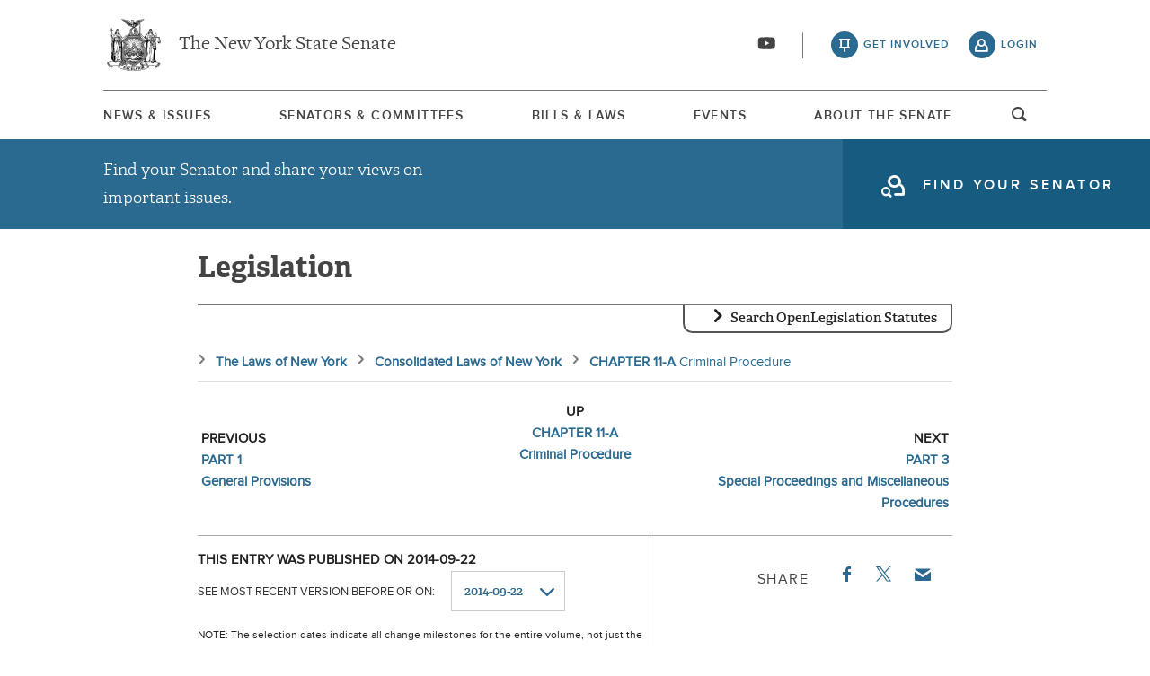

--- FILE ---
content_type: text/html; charset=UTF-8
request_url: https://www.nysenate.gov/legislation/laws/CPL/P2
body_size: 9200
content:
<!DOCTYPE html>
<html lang="en" dir="ltr" prefix="og: https://ogp.me/ns#">
  <head>
    <meta charset="utf-8" />
<link rel="icon" href="/themes/custom/nysenate_theme/favicon.ico" />
<link rel="icon" sizes="16x16" href="/themes/custom/nysenate_theme/favicon.ico" />
<link rel="apple-touch-icon" href="/themes/custom/nysenate_theme/favicon.ico" />
<meta name="twitter:card" content="summary" />
<meta name="Generator" content="Drupal 10 (https://www.drupal.org)" />
<meta name="MobileOptimized" content="width" />
<meta name="HandheldFriendly" content="true" />
<meta name="viewport" content="width=device-width, initial-scale=1.0" />

    <title>NYS Open Legislation | NYSenate.gov</title>
    <link rel="stylesheet" media="all" href="/sites/default/files/css/css_C8eLMXmSb1vD6Y2OKhueA42mR8EidYgpwHkRpJV7ZYE.css?delta=0&amp;language=en&amp;theme=nys&amp;include=[base64]" />
<link rel="stylesheet" media="all" href="/sites/default/files/css/css_xMR7VimDqTEYGd0CBJT1NsYrglX7jinMZG66ALzFr08.css?delta=1&amp;language=en&amp;theme=nys&amp;include=[base64]" />

    <script type="application/json" data-drupal-selector="drupal-settings-json">{"path":{"baseUrl":"\/","pathPrefix":"","currentPath":"legislation\/laws\/CPL\/P2","currentPathIsAdmin":false,"isFront":false,"currentLanguage":"en"},"pluralDelimiter":"\u0003","gtag":{"tagId":"G-01H6J3L7N6","consentMode":false,"otherIds":[],"events":[],"additionalConfigInfo":[]},"suppressDeprecationErrors":true,"ajaxPageState":{"libraries":"[base64]","theme":"nys","theme_token":null},"ajaxTrustedUrl":{"form_action_p_pvdeGsVG5zNF_XLGPTvYSKCf43t8qZYSwcfZl2uzM":true,"\/legislation\/laws\/search":true},"user":{"uid":0,"permissionsHash":"80e2195eca33eae33476f682e22ed4e8e920f6b0a4c4911aeb8796e1a0b28363"}}</script>
<script src="/sites/default/files/js/js_ghY79wNs2ifbt4EtnmAV22rexfLzc7W-m6aU_phchYw.js?scope=header&amp;delta=0&amp;language=en&amp;theme=nys&amp;include=eJx1TEkKgDAM_FCXJ0nAaVqxidi6_d4KiiB4mZ0JKpU2FM3w4dWurGzCf-dKTNmwKo_oKrHnBl_vaKDdyFE6nSAj2N98ZRCqbRrRzh9rI6jHbGZKcle5SZshywke8EIb"></script>
<script src="https://use.fontawesome.com/releases/v5.15.4/js/all.js" defer crossorigin="anonymous"></script>
<script src="https://use.fontawesome.com/releases/v5.15.4/js/v4-shims.js" defer crossorigin="anonymous"></script>
<script src="/modules/contrib/google_tag/js/gtag.js?t8tebv"></script>


    <link rel="preload" as="font" href="/themes/custom/nysenate_theme/dist/fonts/senate_icons.woff2" type="font/woff2" crossorigin>
          <script type="text/javascript" src="/modules/contrib/seckit/js/seckit.document_write.js"></script>
        <link type="text/css" rel="stylesheet" id="seckit-clickjacking-no-body" media="all" href="/modules/contrib/seckit/css/seckit.no_body.css" />
        <!-- stop SecKit protection -->
        <noscript>
        <link type="text/css" rel="stylesheet" id="seckit-clickjacking-noscript-tag" media="all" href="/modules/contrib/seckit/css/seckit.noscript_tag.css" />
        <div id="seckit-noscript-tag">
          Sorry, you need to enable JavaScript to visit this website.
        </div>
        </noscript></head>
  <body class="page- page--legislation page--legislation-laws page--legislation-laws-CPL page--legislation-laws-CPL-P2 out-of-session path-legislation front-end">
        <a href="#main-content" class="visually-hidden focusable skip-link">
      Skip to main content
    </a>
    
    
      <div class="dialog-off-canvas-main-canvas" data-off-canvas-main-canvas>
    




<div class="layout-container page ">
  


<header
  id="js-sticky" role="banner" class="l-header l-header__collapsed" style="z-index: 100;">
  <!-- Begin Header -->
  <div class="panel-pane pane-block pane-nys-blocks-sitewide-header-bar-block">


    <div class="pane-content">

      <section class="l-header-region l-row l-row--nav c-header-bar">
        <div class="c-topbar">

          <div class="c-page-title">
            <a href="/" rel="home" title="NY State Senate Home" class="active GoogleAnalyticsET-processed">The New York State Senate</a>
          </div>

          <div
            class="c-header--connect">
            <!-- if we're on the main site there are social buttons -->
            <ul class="c-nav--social u-tablet-plus">
                              <li class="first leaf">
                  <a href="https://www.youtube.com/user/NYSenate" target="_blank" aria-label="Go to youtube-2">  <svg xmlns="http://www.w3.org/2000/svg" version="1.0" width="20" height="20" viewBox="0 0 20 20"><path d="M 8.22 3.364 c -3.236 0.06 -5.136 0.208 -5.732 0.448 c -0.54 0.22 -0.992 0.632 -1.26 1.14 C 0.88 5.612 0.696 7.06 0.652 9.48 c -0.032 1.932 0.072 3.688 0.292 4.8 c 0.236 1.212 0.888 1.904 2.012 2.14 c 1.024 0.216 3.74 0.344 7.304 0.34 c 3.64 0 6.232 -0.12 7.32 -0.34 c 0.356 -0.072 0.86 -0.324 1.124 -0.556 c 0.276 -0.244 0.556 -0.664 0.672 -1.008 c 0.32 -0.944 0.516 -3.692 0.428 -5.972 c -0.12 -3.096 -0.372 -4.068 -1.224 -4.712 c -0.392 -0.296 -0.664 -0.404 -1.272 -0.512 c -0.752 -0.128 -2.56 -0.24 -4.468 -0.28 c -2.232 -0.044 -3.032 -0.048 -4.62 -0.016 z M 10.8 8.612 c 1.348 0.776 2.448 1.428 2.448 1.448 c -0.004 0.032 -4.864 2.86 -4.916 2.86 c -0.004 0 -0.012 -1.288 -0.012 -2.86 s 0.008 -2.86 0.016 -2.86 s 1.116 0.636 2.464 1.412 zM 8.22 3.364 c -3.236 0.06 -5.136 0.208 -5.732 0.448 c -0.54 0.22 -0.992 0.632 -1.26 1.14 C 0.88 5.612 0.696 7.06 0.652 9.48 c -0.032 1.932 0.072 3.688 0.292 4.8 c 0.236 1.212 0.888 1.904 2.012 2.14 c 1.024 0.216 3.74 0.344 7.304 0.34 c 3.64 0 6.232 -0.12 7.32 -0.34 c 0.356 -0.072 0.86 -0.324 1.124 -0.556 c 0.276 -0.244 0.556 -0.664 0.672 -1.008 c 0.32 -0.944 0.516 -3.692 0.428 -5.972 c -0.12 -3.096 -0.372 -4.068 -1.224 -4.712 c -0.392 -0.296 -0.664 -0.404 -1.272 -0.512 c -0.752 -0.128 -2.56 -0.24 -4.468 -0.28 c -2.232 -0.044 -3.032 -0.048 -4.62 -0.016 z M 10.8 8.612 c 1.348 0.776 2.448 1.428 2.448 1.448 c -0.004 0.032 -4.864 2.86 -4.916 2.86 c -0.004 0 -0.012 -1.288 -0.012 -2.86 s 0.008 -2.86 0.016 -2.86 s 1.116 0.636 2.464 1.412 z"/></svg></a>
                </li>
                          </ul>

                          <a class="c-header--btn c-header--btn__taking_action u-tablet-plus" href="/citizen-guide">get involved</a>
              <a class="c-header--btn c-header--btn__primary u-tablet-plus GoogleAnalyticsET-processed" href="/user/login">login</a>
                      </div>
        </div>
      </section>
      <!--.c-header-bar -->
      <button id="" class="js-mobile-nav--btn c-block--btn c-nav--toggle icon-replace button--menu" aria-controls="main-site-menu" aria-expanded="false" aria-label="Site Menu"></button>
                                                    <div class="c-nav--wrap" id="main-site-menu">
          <div class="c-nav l-row l-row--nav">
            <nav aria-label="main">
                    


  
                        <ul class="c-nav--list">
                      <!--li class="leaf" -->
            <li class="leaf"  role="menuitem">
              <a href="/news-and-issues" >News &amp; Issues</a>

                
            </li>
                      <!--li class="leaf" -->
            <li class="leaf"  role="menuitem">
              <a href="/senators-committees" >Senators &amp; Committees</a>

                
            </li>
                      <!--li class="leaf" -->
            <li class="leaf"  role="menuitem">
              <a href="/legislation" >Bills &amp; Laws</a>

                
            </li>
                      <!--li class="leaf" -->
            <li class="leaf"  role="menuitem">
              <a href="/events" >Events</a>

                
            </li>
                      <!--li class="leaf" -->
            <li class="leaf"  role="menuitem">
              <a href="/about" >About The Senate</a>

                
            </li>
                  </ul>
        

  
  
                                <div class="u-mobile-only">
                <div>
                  <div class="container">
  <form class="nys-searchglobal-form search-form  c-site-search" accept-charset="UTF-8" data-drupal-selector="nys-searchglobal-form" action="/legislation/laws/CPL/P2" method="post" id="nys-searchglobal-form">
    <h2 class="c-site-search--title" data-drupal-selector="edit-title">Search</h2>
<div class="js-form-item form-item js-form-type-textfield form-type-textfield js-form-item-keys form-item-keys form-no-label">
        <input placeholder="Search" class="c-site-search--box icon_after__search form-text" size="50" maxlength="255" aria-label="Search Term" data-drupal-selector="edit-keys" type="text" id="edit-keys" name="keys" value="" />

        </div>


<button class="search__submit button" type="submit" name="submit">
  <span class="search__submit-icon">
      <svg xmlns="http://www.w3.org/2000/svg" x="0px" y="0px" viewBox="0 0 30 30" class="icon icon--search">
  <title>Search icon</title>
  <g>
    <path fill="#292929" d="M29.7,28.5l-7.3-7.3c2-2.2,3.1-5.2,3.1-8.4C25.6,5.7,19.8,0,12.8,0C5.7,0,0,5.7,0,12.8s5.7,12.8,12.8,12.8
      c3.2,0,6.1-1.2,8.4-3.1l7.3,7.3c0.2,0.2,0.4,0.3,0.6,0.3c0.2,0,0.5-0.1,0.6-0.3C30.1,29.4,30.1,28.8,29.7,28.5z M1.8,12.8
      c0-6.1,4.9-11,11-11c6.1,0,11,4.9,11,11s-4.9,11-11,11C6.7,23.8,1.8,18.9,1.8,12.8z"/>
  </g>
</svg>

  </span>
  <span class="search__submit-text">
    Search
  </span>
</button>
<a href="/search/legislation" class="c-site-search--link icon-after__right u-tablet-plus" data-drupal-selector="edit-advanced-leg-search-link">Advanced Legislation Search</a>
<input autocomplete="off" data-drupal-selector="form-ava63bilqpucrkbyoa4z2x0xg3tbq8-3pycxmdqauk8" type="hidden" name="form_build_id" value="form-Ava63BiLQpUCRKByOA4z2X0xG3Tbq8-3PycxmdQAuK8" />
<input data-drupal-selector="edit-nys-searchglobal-form" type="hidden" name="form_id" value="nys_search.global_form" />

  </form>
</div>
                  <a class="c-site-search--link icon-after__right u-tablet-plus" href="/search/legislation">Advanced Legislation Search</a>
                </div>
              </div>
              <button class="js-search--toggle u-tablet-plus c-site-search--btn GoogleAnalyticsET-processed icon-replace__search">open and focus search</button>
                              <ul class="c-nav--social u-mobile-only">
                                      <li class="first leaf">
                      <a href="https://www.youtube.com/user/NYSenate" target="_blank">  <svg xmlns="http://www.w3.org/2000/svg" version="1.0" width="20" height="20" viewBox="0 0 20 20"><path d="M 8.22 3.364 c -3.236 0.06 -5.136 0.208 -5.732 0.448 c -0.54 0.22 -0.992 0.632 -1.26 1.14 C 0.88 5.612 0.696 7.06 0.652 9.48 c -0.032 1.932 0.072 3.688 0.292 4.8 c 0.236 1.212 0.888 1.904 2.012 2.14 c 1.024 0.216 3.74 0.344 7.304 0.34 c 3.64 0 6.232 -0.12 7.32 -0.34 c 0.356 -0.072 0.86 -0.324 1.124 -0.556 c 0.276 -0.244 0.556 -0.664 0.672 -1.008 c 0.32 -0.944 0.516 -3.692 0.428 -5.972 c -0.12 -3.096 -0.372 -4.068 -1.224 -4.712 c -0.392 -0.296 -0.664 -0.404 -1.272 -0.512 c -0.752 -0.128 -2.56 -0.24 -4.468 -0.28 c -2.232 -0.044 -3.032 -0.048 -4.62 -0.016 z M 10.8 8.612 c 1.348 0.776 2.448 1.428 2.448 1.448 c -0.004 0.032 -4.864 2.86 -4.916 2.86 c -0.004 0 -0.012 -1.288 -0.012 -2.86 s 0.008 -2.86 0.016 -2.86 s 1.116 0.636 2.464 1.412 zM 8.22 3.364 c -3.236 0.06 -5.136 0.208 -5.732 0.448 c -0.54 0.22 -0.992 0.632 -1.26 1.14 C 0.88 5.612 0.696 7.06 0.652 9.48 c -0.032 1.932 0.072 3.688 0.292 4.8 c 0.236 1.212 0.888 1.904 2.012 2.14 c 1.024 0.216 3.74 0.344 7.304 0.34 c 3.64 0 6.232 -0.12 7.32 -0.34 c 0.356 -0.072 0.86 -0.324 1.124 -0.556 c 0.276 -0.244 0.556 -0.664 0.672 -1.008 c 0.32 -0.944 0.516 -3.692 0.428 -5.972 c -0.12 -3.096 -0.372 -4.068 -1.224 -4.712 c -0.392 -0.296 -0.664 -0.404 -1.272 -0.512 c -0.752 -0.128 -2.56 -0.24 -4.468 -0.28 c -2.232 -0.044 -3.032 -0.048 -4.62 -0.016 z M 10.8 8.612 c 1.348 0.776 2.448 1.428 2.448 1.448 c -0.004 0.032 -4.864 2.86 -4.916 2.86 c -0.004 0 -0.012 -1.288 -0.012 -2.86 s 0.008 -2.86 0.016 -2.86 s 1.116 0.636 2.464 1.412 z"/></svg></a>
                    </li>
                                  </ul>
                                            <div class="c-mobile-login--list u-mobile-only">
                  <span class="c-header--btn c-header--btn-login icon-before__recruit-friends">
                    <a href="/user/login">login</a>
                  </span>
                </div>
                          </nav>
          </div>
        </div>
        <div class="u-tablet-plus c-site-search--container">
          <div>
            <div class="container">
  <form class="nys-searchglobal-form search-form  c-site-search" accept-charset="UTF-8" data-drupal-selector="nys-searchglobal-form" action="/legislation/laws/CPL/P2" method="post" id="nys-searchglobal-form">
    <h2 class="c-site-search--title" data-drupal-selector="edit-title">Search</h2>
<div class="js-form-item form-item js-form-type-textfield form-type-textfield js-form-item-keys form-item-keys form-no-label">
        <input placeholder="Search" class="c-site-search--box icon_after__search form-text" size="50" maxlength="255" aria-label="Search Term" data-drupal-selector="edit-keys" type="text" id="edit-keys" name="keys" value="" />

        </div>


<button class="search__submit button" type="submit" name="submit">
  <span class="search__submit-icon">
      <svg xmlns="http://www.w3.org/2000/svg" x="0px" y="0px" viewBox="0 0 30 30" class="icon icon--search">
  <title>Search icon</title>
  <g>
    <path fill="#292929" d="M29.7,28.5l-7.3-7.3c2-2.2,3.1-5.2,3.1-8.4C25.6,5.7,19.8,0,12.8,0C5.7,0,0,5.7,0,12.8s5.7,12.8,12.8,12.8
      c3.2,0,6.1-1.2,8.4-3.1l7.3,7.3c0.2,0.2,0.4,0.3,0.6,0.3c0.2,0,0.5-0.1,0.6-0.3C30.1,29.4,30.1,28.8,29.7,28.5z M1.8,12.8
      c0-6.1,4.9-11,11-11c6.1,0,11,4.9,11,11s-4.9,11-11,11C6.7,23.8,1.8,18.9,1.8,12.8z"/>
  </g>
</svg>

  </span>
  <span class="search__submit-text">
    Search
  </span>
</button>
<a href="/search/legislation" class="c-site-search--link icon-after__right u-tablet-plus" data-drupal-selector="edit-advanced-leg-search-link">Advanced Legislation Search</a>
<input autocomplete="off" data-drupal-selector="form-ava63bilqpucrkbyoa4z2x0xg3tbq8-3pycxmdqauk8" type="hidden" name="form_build_id" value="form-Ava63BiLQpUCRKByOA4z2X0xG3Tbq8-3PycxmdQAuK8" />
<input data-drupal-selector="edit-nys-searchglobal-form" type="hidden" name="form_id" value="nys_search.global_form" />

  </form>
</div>
          </div>
        </div>
          </div>
          


<div class="l-row l-row--hero c-actionbar ">
      <div class="c-actionbar--info ">
      <h2 class="actionbar--cta">Find your Senator and share your views on important issues.</h2>
    </div>
    <span class="c-block--btn ">
      <a class="icon-before__find-senator"
         href="/find-my-senator">
        <span class="">
          find your senator
        </span>
      </a>
    </span>
  </div>
    
  </div>
</header>

  
  

  

  

  

  

      <main role="main" class="container l-row l-row--main l-main">
      <a id="main-content" tabindex="-1"></a>      <div  class="layout-content">

          <div class="region region-content">
    <div data-drupal-messages-fallback class="hidden"></div><h1 class="nys-openleg-statute nys-title">
  Legislation
</h1>
<div class="nys-openleg-statute-container">
  <div class="container">
  <form data-drupal-selector="nys-openleg-search-form" action="/legislation/laws/search" method="post" id="nys-openleg-search-form" accept-charset="UTF-8">
    <h3 tabindex="0" class="search-title">Search OpenLegislation Statutes</h3><div data-drupal-selector="edit-search-form-container" id="edit-search-form-container" class="js-form-wrapper form-wrapper"><div class="js-form-item form-item js-form-type-textfield form-type-textfield js-form-item-search-term form-item-search-term">
      <label for="edit-search-term">Search Term</label>
        <input data-drupal-selector="edit-search-term" type="text" id="edit-search-term" name="search_term" value="" size="60" maxlength="128" class="form-text" />

        </div>


<button class="search__submit button" type="submit" name="submit">
  <span class="search__submit-icon">
      <svg xmlns="http://www.w3.org/2000/svg" x="0px" y="0px" viewBox="0 0 30 30" class="icon icon--search">
  <title>Search icon</title>
  <g>
    <path fill="#292929" d="M29.7,28.5l-7.3-7.3c2-2.2,3.1-5.2,3.1-8.4C25.6,5.7,19.8,0,12.8,0C5.7,0,0,5.7,0,12.8s5.7,12.8,12.8,12.8
      c3.2,0,6.1-1.2,8.4-3.1l7.3,7.3c0.2,0.2,0.4,0.3,0.6,0.3c0.2,0,0.5-0.1,0.6-0.3C30.1,29.4,30.1,28.8,29.7,28.5z M1.8,12.8
      c0-6.1,4.9-11,11-11c6.1,0,11,4.9,11,11s-4.9,11-11,11C6.7,23.8,1.8,18.9,1.8,12.8z"/>
  </g>
</svg>

  </span>
  <span class="search__submit-text">
    Search
  </span>
</button>
</div>
<input autocomplete="off" data-drupal-selector="form-ce1khlehmwddfenzx3exzajcxoy7ti3j-chqkeitwiw" type="hidden" name="form_build_id" value="form-cE1khlEHmWdDFEnZx3eXZAjCXOy7ti3j_CHQkeItWiw" />
<input data-drupal-selector="edit-nys-openleg-search-form" type="hidden" name="form_id" value="nys_openleg_search_form" />

  </form>
</div>
  

  <nav aria-label="breadcrumbs">
    <ol class="nys-openleg-result-breadcrumbs-container">
                    <li class="nys-openleg-result-breadcrumb-container">
                        <a href="/legislation/laws/all" class="nys-openleg-result-breadcrumb-link">
                <div class="nys-openleg-result-breadcrumb-name">
            The Laws of New York
        </div>
                            </a>
            </li>

                    <li class="nys-openleg-result-breadcrumb-container">
                        <a href="/legislation/laws/CONSOLIDATED" class="nys-openleg-result-breadcrumb-link">
                <div class="nys-openleg-result-breadcrumb-name">
            Consolidated Laws of New York
        </div>
                            </a>
            </li>

                    <li class="nys-openleg-result-breadcrumb-container">
                        <a href="/legislation/laws/CPL/-CH11-A" class="nys-openleg-result-breadcrumb-link">
                <div class="nys-openleg-result-breadcrumb-name">
            CHAPTER 11-A
        </div>
                    <div class="nys-openleg-result-breadcrumb-description">
                Criminal Procedure
            </div>
                            </a>
            </li>

            </ol>
  </nav>

  <div class="nys-openleg-result-nav-bar">
    <div class="nys-openleg-result-nav-bar-item nys-openleg-result-nav-bar-item-previous">
        <div class="nys-openleg-result-nav-item-dir">previous</div>
    <li class="nys-openleg-result-nav-item-container">
                        <a href="https://www.nysenate.gov/legislation/laws/CPL/P1" class="nys-openleg-result-nav-item-link">
                <div class="nys-openleg-result-nav-item-name">
            PART 1
        </div>
                    <div class="nys-openleg-result-nav-item-description">
                General Provisions
            </div>
                            </a>
            </li>

      </div>
    <div class="nys-openleg-result-nav-bar-item nys-openleg-result-nav-bar-item-up">
        <div class="nys-openleg-result-nav-item-dir">up</div>
    <li class="nys-openleg-result-nav-item-container">
                        <a href="https://www.nysenate.gov/legislation/laws/CPL/-CH11-A" class="nys-openleg-result-nav-item-link">
                <div class="nys-openleg-result-nav-item-name">
            CHAPTER 11-A
        </div>
                    <div class="nys-openleg-result-nav-item-description">
                Criminal Procedure
            </div>
                            </a>
            </li>

      </div>
    <div class="nys-openleg-result-nav-bar-item nys-openleg-result-nav-bar-item-next">
        <div class="nys-openleg-result-nav-item-dir">next</div>
    <li class="nys-openleg-result-nav-item-container">
                        <a href="https://www.nysenate.gov/legislation/laws/CPL/P3" class="nys-openleg-result-nav-item-link">
                <div class="nys-openleg-result-nav-item-name">
            PART 3
        </div>
                    <div class="nys-openleg-result-nav-item-description">
                Special Proceedings and Miscellaneous Procedures
            </div>
                            </a>
            </li>

      </div>
  </div>

  <div class="nys-openleg-result-tools">
          <div class="nys-openleg-history-container">
        <div class="container">
  <form data-drupal-selector="nys-openleg-history-form" action="/legislation/laws/CPL/P2" method="post" id="nys-openleg-history-form" accept-charset="UTF-8">
    <div class="nys-openleg-history-published">This entry was published on 2014-09-22</div><div class="js-form-item form-item js-form-type-select form-type-select js-form-item-history form-item-history">
      <label for="edit-history">See most recent version before or on: </label>
        <select onChange="this.form.submit();" data-drupal-selector="edit-history" id="edit-history" name="history" class="form-select"><option value="2014-09-22" selected="selected">2014-09-22</option><option value="2014-09-26">2014-09-26</option><option value="2014-10-17">2014-10-17</option><option value="2014-11-14">2014-11-14</option><option value="2014-11-28">2014-11-28</option><option value="2014-12-26">2014-12-26</option><option value="2015-04-17">2015-04-17</option><option value="2015-04-24">2015-04-24</option><option value="2015-05-01">2015-05-01</option><option value="2015-07-03">2015-07-03</option><option value="2015-07-17">2015-07-17</option><option value="2015-08-21">2015-08-21</option><option value="2015-09-04">2015-09-04</option><option value="2015-09-25">2015-09-25</option><option value="2015-10-02">2015-10-02</option><option value="2015-10-30">2015-10-30</option><option value="2015-11-06">2015-11-06</option><option value="2015-11-13">2015-11-13</option><option value="2015-11-27">2015-11-27</option><option value="2015-12-04">2015-12-04</option><option value="2015-12-18">2015-12-18</option><option value="2016-01-22">2016-01-22</option><option value="2016-02-19">2016-02-19</option><option value="2016-06-17">2016-06-17</option><option value="2016-07-01">2016-07-01</option><option value="2016-08-26">2016-08-26</option><option value="2016-09-16">2016-09-16</option><option value="2016-11-04">2016-11-04</option><option value="2016-12-02">2016-12-02</option><option value="2016-12-09">2016-12-09</option><option value="2017-03-03">2017-03-03</option><option value="2017-04-21">2017-04-21</option><option value="2017-04-28">2017-04-28</option><option value="2017-05-05">2017-05-05</option><option value="2017-05-12">2017-05-12</option><option value="2017-07-07">2017-07-07</option><option value="2017-07-21">2017-07-21</option><option value="2017-08-04">2017-08-04</option><option value="2017-08-25">2017-08-25</option><option value="2017-10-13">2017-10-13</option><option value="2017-10-27">2017-10-27</option><option value="2017-12-22">2017-12-22</option><option value="2018-04-20">2018-04-20</option><option value="2018-04-27">2018-04-27</option><option value="2018-06-15">2018-06-15</option><option value="2018-08-17">2018-08-17</option><option value="2018-10-05">2018-10-05</option><option value="2018-10-12">2018-10-12</option><option value="2018-11-02">2018-11-02</option><option value="2018-11-16">2018-11-16</option><option value="2019-01-11">2019-01-11</option><option value="2019-01-25">2019-01-25</option><option value="2019-02-01">2019-02-01</option><option value="2019-02-15">2019-02-15</option><option value="2019-04-19">2019-04-19</option><option value="2019-05-03">2019-05-03</option><option value="2019-05-17">2019-05-17</option><option value="2019-07-26">2019-07-26</option><option value="2019-08-02">2019-08-02</option><option value="2019-08-16">2019-08-16</option><option value="2019-08-30">2019-08-30</option><option value="2019-09-06">2019-09-06</option><option value="2019-09-20">2019-09-20</option><option value="2019-09-27">2019-09-27</option><option value="2019-10-04">2019-10-04</option><option value="2019-10-11">2019-10-11</option><option value="2019-10-18">2019-10-18</option><option value="2019-11-08">2019-11-08</option><option value="2019-11-15">2019-11-15</option><option value="2019-11-29">2019-11-29</option><option value="2019-12-20">2019-12-20</option><option value="2020-01-10">2020-01-10</option><option value="2020-01-17">2020-01-17</option><option value="2020-01-31">2020-01-31</option><option value="2020-03-20">2020-03-20</option><option value="2020-04-10">2020-04-10</option><option value="2020-04-17">2020-04-17</option><option value="2020-04-24">2020-04-24</option><option value="2020-05-08">2020-05-08</option><option value="2020-06-19">2020-06-19</option><option value="2020-06-26">2020-06-26</option><option value="2020-07-03">2020-07-03</option><option value="2020-07-24">2020-07-24</option><option value="2020-08-28">2020-08-28</option><option value="2020-11-06">2020-11-06</option><option value="2020-11-13">2020-11-13</option><option value="2020-12-18">2020-12-18</option><option value="2021-02-05">2021-02-05</option><option value="2021-04-02">2021-04-02</option><option value="2021-04-23">2021-04-23</option><option value="2021-04-30">2021-04-30</option><option value="2021-05-07">2021-05-07</option><option value="2021-06-18">2021-06-18</option><option value="2021-07-02">2021-07-02</option><option value="2021-07-09">2021-07-09</option><option value="2021-08-06">2021-08-06</option><option value="2021-08-13">2021-08-13</option><option value="2021-09-03">2021-09-03</option><option value="2021-10-15">2021-10-15</option><option value="2021-10-22">2021-10-22</option><option value="2021-10-29">2021-10-29</option><option value="2021-11-12">2021-11-12</option><option value="2021-11-19">2021-11-19</option><option value="2021-12-10">2021-12-10</option><option value="2022-01-07">2022-01-07</option><option value="2022-01-21">2022-01-21</option><option value="2022-02-11">2022-02-11</option><option value="2022-03-25">2022-03-25</option><option value="2022-04-22">2022-04-22</option><option value="2022-05-13">2022-05-13</option><option value="2022-06-17">2022-06-17</option><option value="2022-07-08">2022-07-08</option><option value="2022-07-29">2022-07-29</option><option value="2022-09-02">2022-09-02</option><option value="2022-10-21">2022-10-21</option><option value="2023-03-10">2023-03-10</option><option value="2023-05-12">2023-05-12</option><option value="2023-05-19">2023-05-19</option><option value="2023-06-09">2023-06-09</option><option value="2023-06-30">2023-06-30</option><option value="2023-07-07">2023-07-07</option><option value="2023-07-21">2023-07-21</option><option value="2023-09-22">2023-09-22</option><option value="2023-10-20">2023-10-20</option><option value="2023-11-17">2023-11-17</option><option value="2023-12-15">2023-12-15</option><option value="2024-02-02">2024-02-02</option><option value="2024-03-08">2024-03-08</option><option value="2024-04-26">2024-04-26</option><option value="2024-05-03">2024-05-03</option><option value="2024-07-05">2024-07-05</option><option value="2024-07-26">2024-07-26</option><option value="2024-08-30">2024-08-30</option><option value="2024-09-06">2024-09-06</option><option value="2024-11-22">2024-11-22</option><option value="2024-11-29">2024-11-29</option><option value="2024-12-20">2024-12-20</option><option value="2025-02-21">2025-02-21</option><option value="2025-05-16">2025-05-16</option><option value="2025-05-23">2025-05-23</option><option value="2025-05-30">2025-05-30</option><option value="2025-06-27">2025-06-27</option><option value="2025-07-11">2025-07-11</option><option value="2025-08-08">2025-08-08</option><option value="2025-08-15">2025-08-15</option><option value="2025-10-24">2025-10-24</option><option value="2025-11-28">2025-11-28</option><option value="2025-12-12">2025-12-12</option><option value="2025-12-26">2025-12-26</option></select>
        </div>
<div class="nys-openleg-history-note">NOTE: The selection dates indicate all change milestones for the entire volume, not just the location being viewed.  Specifying a milestone date will retrieve the most recent version of the location before that date.</div><input autocomplete="off" data-drupal-selector="form-9gho0tj7fc-tqff-my0fys7iq7vt0y-q9nd-lmbmyus" type="hidden" name="form_build_id" value="form-9GhO0TJ7Fc_TQFF_My0fYs7Iq7VT0y-q9nD_LMBmyus" />
<input data-drupal-selector="edit-nys-openleg-history-form" type="hidden" name="form_id" value="nys_openleg_history_form" />

  </form>
</div>
      </div>
        <div class="c-detail--social nys-openleg-result-share">
      <h3 class="c-detail--subhead">Share</h3>
      <ul>
        <li>
          <a target="_blank"
             href="https://www.facebook.com/sharer/sharer.php?u=https://www.nysenate.gov/legislation/laws/CPL/P2"
             class="c-detail--social-item facebook">
            Facebook
          </a>
        </li>
        <li class="twitter">
          <a target="_blank"
             href="https://twitter.com/intent/tweet?text=From @nysenate: https://www.nysenate.gov/legislation/laws/CPL/P2">
            <img src = "/modules/custom/nys_openleg/assets/twitter.svg" alt="Twitter icon"/>
          </a>
        </li>
        <li>
          <a href="mailto:?subject=PART 2 The Principal Proceedings Criminal Procedure (CPL) CHAPTER 11-A | NY State Senate&amp;body=Check out this law: https://www.nysenate.gov/legislation/laws/CPL/P2" class="c-detail--social-item email">Email</a>
        </li>
      </ul>
    </div>
  </div>
  <div class="nys-openleg-result-container">
    <div class="nys-openleg-head-container">
      <div class="nys-openleg-result-title">
    <h2 class="nys-openleg-result-title-headline">PART 2</h2>
            <h3 class="nys-openleg-result-title-short">The Principal Proceedings</h3>
                <h4 class="nys-openleg-result-title-location">Criminal Procedure (CPL) CHAPTER 11-A</h4>
    </div>


    </div>

    <div class="nys-openleg-content-container">
        <ul class="nys-openleg-items-container">
                      <li class="nys-openleg-result-item-container">
                        <a href="https://www.nysenate.gov/legislation/laws/CPL/P2TH" class="nys-openleg-result-item-link">
                <div class="nys-openleg-result-item-name">
            TITLE H
        </div>
                    <div class="nys-openleg-result-item-description">
                Preliminary Proceedings In Local Criminal Court
            </div>
                            </a>
            </li>

                      <li class="nys-openleg-result-item-container">
                        <a href="https://www.nysenate.gov/legislation/laws/CPL/P2TI" class="nys-openleg-result-item-link">
                <div class="nys-openleg-result-item-name">
            TITLE I
        </div>
                    <div class="nys-openleg-result-item-description">
                Preliminary Proceedings In Superior Court
            </div>
                            </a>
            </li>

                      <li class="nys-openleg-result-item-container">
                        <a href="https://www.nysenate.gov/legislation/laws/CPL/P2TJ" class="nys-openleg-result-item-link">
                <div class="nys-openleg-result-item-name">
            TITLE J
        </div>
                    <div class="nys-openleg-result-item-description">
                Prosecution of Indictments In Superior Courts--plea to Sentence
            </div>
                            </a>
            </li>

                      <li class="nys-openleg-result-item-container">
                        <a href="https://www.nysenate.gov/legislation/laws/CPL/P2TK" class="nys-openleg-result-item-link">
                <div class="nys-openleg-result-item-name">
            TITLE K
        </div>
                    <div class="nys-openleg-result-item-description">
                Prosecution of Informations In Local Criminal Courts-plea to Sentence
            </div>
                            </a>
            </li>

                      <li class="nys-openleg-result-item-container">
                        <a href="https://www.nysenate.gov/legislation/laws/CPL/P2TL" class="nys-openleg-result-item-link">
                <div class="nys-openleg-result-item-name">
            TITLE L
        </div>
                    <div class="nys-openleg-result-item-description">
                Sentence
            </div>
                            </a>
            </li>

                      <li class="nys-openleg-result-item-container">
                        <a href="https://www.nysenate.gov/legislation/laws/CPL/P2TM" class="nys-openleg-result-item-link">
                <div class="nys-openleg-result-item-name">
            TITLE M
        </div>
                    <div class="nys-openleg-result-item-description">
                Proceedings After Judgment
            </div>
                            </a>
            </li>

                  </ul>
            <div class="nys-openleg-result-text">                         PART TWO--THE PRINCIPAL<br /><br />                             PROCEEDINGS<br /></div>
          </div>
      </div>
</div>

  </div>


              </div>    </main>
  
  <footer class="l-footer" role="contentinfo">
    <div id="footer-first">
      <div class="panel-pane pane-block pane-nys-blocks-sitewide-footer">
        <div class="pane-content">
          <section class="c-senator-footer">
            <div class="l-row">
              <div class="c-senator-footer-col c-senator-footer-col__home">
                  <div class="region region-footer-left">
      <div id="block-nys-sitebranding" class="block block-system block-system-branding-block">
    
        
    
  
  
  
  

<a title="nysenate.gov" href="/">
  <span class="lgt-text icon-before__left">NYSenate.gov</span>
  <img src="/themes/custom/nysenate_theme/src/assets/nys_logo224x224.png" alt="New York State Senate Seal" class='c-seal c-seal-footer'>
</a>


  </div>
<nav role="navigation" aria-labelledby="block-nys-socials-menu" id="block-nys-socials" class="block block-menu navigation menu--socials">
            
  <h2 class="visually-hidden" id="block-nys-socials-menu">Socials</h2>
  

        <div class="c-senator-footer-col__social">
  <p class="c-senator-footer-caption">Follow the New York State Senate</p>
    

<ul class="menu-socials">
      <li class="first leaf">
      <a href="https://www.youtube.com/user/NYSenate" target="_blank" aria-label="Go to youtube-2 Page">  <svg xmlns="http://www.w3.org/2000/svg" version="1.0" width="20" height="20" viewBox="0 0 20 20"><path d="M 8.22 3.364 c -3.236 0.06 -5.136 0.208 -5.732 0.448 c -0.54 0.22 -0.992 0.632 -1.26 1.14 C 0.88 5.612 0.696 7.06 0.652 9.48 c -0.032 1.932 0.072 3.688 0.292 4.8 c 0.236 1.212 0.888 1.904 2.012 2.14 c 1.024 0.216 3.74 0.344 7.304 0.34 c 3.64 0 6.232 -0.12 7.32 -0.34 c 0.356 -0.072 0.86 -0.324 1.124 -0.556 c 0.276 -0.244 0.556 -0.664 0.672 -1.008 c 0.32 -0.944 0.516 -3.692 0.428 -5.972 c -0.12 -3.096 -0.372 -4.068 -1.224 -4.712 c -0.392 -0.296 -0.664 -0.404 -1.272 -0.512 c -0.752 -0.128 -2.56 -0.24 -4.468 -0.28 c -2.232 -0.044 -3.032 -0.048 -4.62 -0.016 z M 10.8 8.612 c 1.348 0.776 2.448 1.428 2.448 1.448 c -0.004 0.032 -4.864 2.86 -4.916 2.86 c -0.004 0 -0.012 -1.288 -0.012 -2.86 s 0.008 -2.86 0.016 -2.86 s 1.116 0.636 2.464 1.412 zM 8.22 3.364 c -3.236 0.06 -5.136 0.208 -5.732 0.448 c -0.54 0.22 -0.992 0.632 -1.26 1.14 C 0.88 5.612 0.696 7.06 0.652 9.48 c -0.032 1.932 0.072 3.688 0.292 4.8 c 0.236 1.212 0.888 1.904 2.012 2.14 c 1.024 0.216 3.74 0.344 7.304 0.34 c 3.64 0 6.232 -0.12 7.32 -0.34 c 0.356 -0.072 0.86 -0.324 1.124 -0.556 c 0.276 -0.244 0.556 -0.664 0.672 -1.008 c 0.32 -0.944 0.516 -3.692 0.428 -5.972 c -0.12 -3.096 -0.372 -4.068 -1.224 -4.712 c -0.392 -0.296 -0.664 -0.404 -1.272 -0.512 c -0.752 -0.128 -2.56 -0.24 -4.468 -0.28 c -2.232 -0.044 -3.032 -0.048 -4.62 -0.016 z M 10.8 8.612 c 1.348 0.776 2.448 1.428 2.448 1.448 c -0.004 0.032 -4.864 2.86 -4.916 2.86 c -0.004 0 -0.012 -1.288 -0.012 -2.86 s 0.008 -2.86 0.016 -2.86 s 1.116 0.636 2.464 1.412 z"/></svg></a>
    </li>
  </ul>
</div>

  </nav>

  </div>

              </div>

              <div class="c-senator-footer-col c-senator-footer-col__nav">
                <nav>
                    <div class="region region-footer-middle">
    <div id="block-nys-footer" class="block block-system block-system-menu-blockfooter site-footer__menu">
  
    
      
              <ul class="menu">
                    <li class="menu-item">
        <a href="/news-and-issues" data-drupal-link-system-path="node/12004488">News &amp; Issues</a>
              </li>
                <li class="menu-item">
        <a href="/senators-committees" data-drupal-link-system-path="node/12001028">Senators &amp; Committees</a>
              </li>
                <li class="menu-item">
        <a href="/legislation" data-drupal-link-system-path="node/12004490">Bills &amp; Laws</a>
              </li>
                <li class="menu-item">
        <a href="/majority-issues/new-york-state-budget">Budget</a>
              </li>
                <li class="menu-item">
        <a href="/events" data-drupal-link-system-path="events">Events</a>
              </li>
                <li class="menu-item">
        <a href="/about" data-drupal-link-system-path="node/12004487">About the Senate</a>
              </li>
        </ul>
  


  </div>

  </div>

                </nav>
              </div>

              <div class="c-senator-footer-col c-senator-footer-col__nav right">
                  <div class="region region-footer-right">
    <nav role="navigation" aria-labelledby="block-nys-footerright-menu" id="block-nys-footerright" class="block block-menu navigation menu--footer-right">
            
  <h2 class="visually-hidden" id="block-nys-footerright-menu">Footer Right</h2>
  

        
              <ul class="menu">
                    <li class="menu-item">
        <a href="/contact" data-drupal-link-system-path="node/12017034">Contact the Senate</a>
              </li>
                <li class="menu-item">
        <a href="/report-website-issue" data-drupal-link-system-path="node/12037218">Report a Website Issue</a>
              </li>
                <li class="menu-item">
        <a href="/home-rule-form" data-drupal-link-system-path="node/12004460">Home Rule Form</a>
              </li>
                <li class="menu-item">
        <a href="/policies-and-waivers" data-drupal-link-system-path="node/12004462">Site Policies</a>
              </li>
                <li class="menu-item">
        <a href="/nysenategov-source-code" data-drupal-link-system-path="node/12004452">About this Website</a>
              </li>
                <li class="menu-item">
        <a href="/citizen-guide" data-drupal-link-system-path="node/12004453">GET INVOLVED</a>
              </li>
        </ul>
  


  </nav>

  </div>

              </div>
            </div>
          </section>
        </div>
      </div>
      <div class="panel-separator"></div>
      <div class="panel-pane pane-block pane-menu-menu-global-footer c-site-footer">
        <div class="pane-content">
          
        </div>
      </div>
    </div>
  </footer>

</div>
  </div>

    
    <script src="/sites/default/files/js/js_uQWXV9A0OuHeOXkgPJ7YDntwhvmVA2J0GQLkOHB3fkE.js?scope=footer&amp;delta=0&amp;language=en&amp;theme=nys&amp;include=eJx1TEkKgDAM_FCXJ0nAaVqxidi6_d4KiiB4mZ0JKpU2FM3w4dWurGzCf-dKTNmwKo_oKrHnBl_vaKDdyFE6nSAj2N98ZRCqbRrRzh9rI6jHbGZKcle5SZshywke8EIb"></script>

  </body>
</html>


--- FILE ---
content_type: text/css
request_url: https://www.nysenate.gov/sites/default/files/css/css_xMR7VimDqTEYGd0CBJT1NsYrglX7jinMZG66ALzFr08.css?delta=1&language=en&theme=nys&include=eJx1kOEOwiAMhF-IySORws4NA3RpmRGfXuY0mRp_9fpd01wbEqk260lhwq4zVGmCmsACO8q6UDrRhW47KCyZUrzDlKZ2SuwpbdIFLlWid5QqpDuxOL5CJI591zbAC0rCZF91YyhU4eqMjMOqI50h_M3e7UChRi6e5O_Embmn-WvPoPHXXvr5Q6LGazVC_Y6PgAeSuxwyymq0aUV-_vEBVzGE4w
body_size: 128637
content:
/* @license MIT https://github.com/necolas/normalize.css/blob/3.0.3/LICENSE.md */
html{font-family:sans-serif;-ms-text-size-adjust:100%;-webkit-text-size-adjust:100%;}body{margin:0;}article,aside,details,figcaption,figure,footer,header,hgroup,main,menu,nav,section,summary{display:block;}audio,canvas,progress,video{display:inline-block;vertical-align:baseline;}audio:not([controls]){display:none;height:0;}[hidden],template{display:none;}a{background-color:transparent;}a:active,a:hover{outline:0;}abbr[title]{border-bottom:1px dotted;}b,strong{font-weight:bold;}dfn{font-style:italic;}h1{font-size:2em;margin:0.67em 0;}mark{background:#ff0;color:#000;}small{font-size:80%;}sub,sup{font-size:75%;line-height:0;position:relative;vertical-align:baseline;}sup{top:-0.5em;}sub{bottom:-0.25em;}img{border:0;}svg:not(:root){overflow:hidden;}figure{margin:1em 40px;}hr{box-sizing:content-box;height:0;}pre{overflow:auto;}code,kbd,pre,samp{font-family:monospace,monospace;font-size:1em;}button,input,optgroup,select,textarea{color:inherit;font:inherit;margin:0;}button{overflow:visible;}button,select{text-transform:none;}button,html input[type="button"],input[type="reset"],input[type="submit"]{-webkit-appearance:button;cursor:pointer;}button[disabled],html input[disabled]{cursor:default;}button::-moz-focus-inner,input::-moz-focus-inner{border:0;padding:0;}input{line-height:normal;}input[type="checkbox"],input[type="radio"]{box-sizing:border-box;padding:0;}input[type="number"]::-webkit-inner-spin-button,input[type="number"]::-webkit-outer-spin-button{height:auto;}input[type="search"]{-webkit-appearance:textfield;box-sizing:content-box;}input[type="search"]::-webkit-search-cancel-button,input[type="search"]::-webkit-search-decoration{-webkit-appearance:none;}fieldset{border:1px solid #c0c0c0;margin:0 2px;padding:0.35em 0.625em 0.75em;}legend{border:0;padding:0;}textarea{overflow:auto;}optgroup{font-weight:bold;}table{border-collapse:collapse;border-spacing:0;}td,th{padding:0;}
@media (min--moz-device-pixel-ratio:0){summary{display:list-item;}}
/* @license GPL-2.0-or-later https://www.drupal.org/licensing/faq */
:root{--nys-color-primary:#e74c3c;--nys-color-white:#fff;--nys-color-secondary:#f6510b;--nys-color-rio-grande:#c4d600;--nys-color-black:#404040;--nys-color-black-2:#222;--nys-color-blue:#003954;--nys-color-darker-blue:#004D71;--nys-color-req-red:#D0021B;--nys-color-admin-blue:#0C5C7F;--nys-color-button-blue:#2B6A90;--nys-color-gold:#F1AF58;--nys-color-tundora:#464646;--nys-color-silver:#bbb;--nys-color-alto:#ddd;--nys-color-light-gray:#eee;--nys-color-oslo-gray:#888b8d;--nys-color-lighter-gray:#f7f7f7;--nys-color-gray-lt:#eef2f4;--nys-color-grey-accessible:#757575;--nys-color-dash-grey-1:#A6A6A6;--nys-color-dash-grey-2:#F2F2F2;--nys-color-dash-grey-3:#E0E0E0;--nys-color-dash-red:#C63536;}
:root{--nys-ff-serif:"Adelle Light",serif;--nys-ff-serif-regular:"Adelle Regular",serif;--nys-ff-serif-semibold:"Adelle SemiBold",serif;--nys-ff-serif-bold:"Adelle Bold",serif;--nys-ff-sans:"Proxima Nova Regular","Arial",sans-serif;--nys-ff-sans-bold:"Proxima Nova SemiBold","Arial",sans-serif;--nys-ff-senate-icons:"senate_icons";--nys-fw-light:200;--nys-fw-normal:400;--nys-fw-bold:700;}@media (min-width:768px){:root{--nys-fs-heading-dashboard:2rem;--nys-fs-heading-action-list:1.375rem;--nys-fs-body-breadcrumbs:0.875rem;--nys-fs-body-small:1rem;--nys-fs-body-button:0.75rem;--nys-lh-heading-dashboard:1.25;--nys-lh-heading-action-list:1.2727272727;--nys-lh-body-breadcrumbs:1.2857142857;--nys-lh-body-small:1.5;--nys-lh-body-button:1.5;}}@media (min-width:1024px){:root{--nys-fs-heading-dashboard:2rem;--nys-fs-heading-action-list:1.375rem;--nys-fs-body-breadcrumbs:0.875rem;--nys-fs-body-small:1rem;--nys-fs-body-button:0.75rem;--nys-lh-heading-dashboard:1.25;--nys-lh-heading-action-list:1.2727272727;--nys-lh-body-breadcrumbs:1.2857142857;--nys-lh-body-small:1.5;--nys-lh-body-button:1.5;}}@media (min-width:1200px){:root{--nys-fs-heading-dashboard:2rem;--nys-fs-heading-action-list:1.375rem;--nys-fs-body-breadcrumbs:0.875rem;--nys-fs-body-small:1rem;--nys-fs-body-button:0.75rem;--nys-lh-heading-dashboard:1.25;--nys-lh-heading-action-list:1.2727272727;--nys-lh-body-breadcrumbs:1.2857142857;--nys-lh-body-small:1.5;--nys-lh-body-button:1.5;}}
.view{font-family:var(--nys-ff-sans);font-size:14px;font-weight:400;overflow:hidden;}.view .form-type-checkbox,.view th.views-field-views-bulk-operations-bulk-form{position:relative;}.view .form-type-checkbox input[type=checkbox],.view th.views-field-views-bulk-operations-bulk-form input[type=checkbox]{box-sizing:border-box;width:15px;height:15px;margin-right:6px;padding:0;border:2px solid var(--nys-color-button-blue);border-radius:2px;-webkit-appearance:none;-moz-appearance:none;appearance:none;background-color:transparent;outline:none;transition:outline 0.1s;position:absolute;}.view .form-type-checkbox input[type=checkbox].vbo-select-all,.view th.views-field-views-bulk-operations-bulk-form input[type=checkbox].vbo-select-all{top:2px;}.view .form-type-checkbox input[type=checkbox]:checked,.view th.views-field-views-bulk-operations-bulk-form input[type=checkbox]:checked{background-size:cover;padding:2px;border-color:var(--nys-color-darker-blue);background-image:url('data:image/svg+xml;utf8,<svg xmlns="http://www.w3.org/2000/svg" xmlns:xlink="http://www.w3.org/1999/xlink" width="20" height="20" viewBox="0 0 32 32" xml:space="preserve"><path style="fill: %23274c77" d="M11.941,28.877l-11.941-11.942l5.695-5.696l6.246,6.246l14.364-14.364L32,8.818"/></svg>');}.view .form-type-checkbox{float:left;margin:0;}.view .button{font-size:12px;font-style:normal;font-weight:600;line-height:normal;letter-spacing:1px;text-transform:uppercase;background-color:var(--nys-color-white);padding:12px 20px;color:var(--nys-color-white);background:var(--nys-color-button-blue);border:1px solid var(--nys-color-button-blue);height:auto;float:left;margin-right:0;margin-left:20px;}.view .button:hover{background:var(--nys-color-white);color:var(--nys-color-button-blue);border:1px solid var(--nys-color-button-blue);}.view th.views-field-views-bulk-operations-bulk-form input[type=checkbox]{border-color:#fff;top:15px;left:8px;}.view th.views-field-views-bulk-operations-bulk-form input[type=checkbox]:checked{border-color:#fff;background-image:url('data:image/svg+xml;utf8,<svg xmlns="http://www.w3.org/2000/svg" xmlns:xlink="http://www.w3.org/1999/xlink" width="20" height="20" viewBox="0 0 32 32" xml:space="preserve"><path style="fill: %23ffffff" d="M11.941,28.877l-11.941-11.942l5.695-5.696l6.246,6.246l14.364-14.364L32,8.818"/></svg>');}.view.simple-pager .pager{margin-top:32px;margin-bottom:60px;float:left;width:auto;}.view.simple-pager .pager .pager__items{line-height:17px;margin:0;padding:0;}.view.simple-pager .pager .pager__items .pager__item{padding:0 5px;line-height:inherit;}.view.simple-pager .pager .pager__items .pager__item a{font-size:14px;line-height:17px;font-family:var(--nys-ff-sans-bold);color:var(--nys-color-button-blue);text-underline-offset:3px;padding-bottom:3px;text-decoration-thickness:1px;-webkit-text-decoration:underline;text-decoration:underline;}.view.simple-pager .pager .pager__items .pager__item a:hover{-webkit-text-decoration:none;text-decoration:none;}.view.simple-pager .pager .pager__items .pager__item.is-active a{-webkit-text-decoration:none;text-decoration:none;color:var(--nys-color-black);cursor:default;}.view.simple-pager .pager .pager__items .pager__item.pager__item--next:after,.view.simple-pager .pager .pager__items .pager__item.pager__item--last:after,.view.simple-pager .pager .pager__items .pager__item.pager__item--previous:before,.view.simple-pager .pager .pager__items .pager__item.pager__item--first:before{font-family:"Phosphor-Bold" !important;speak:never;font-style:normal;font-weight:normal;font-feature-settings:normal;font-variant:normal;text-transform:none;line-height:1;-webkit-font-smoothing:antialiased;-moz-osx-font-smoothing:grayscale;color:var(--nys-color-button-blue);top:2px;position:relative;font-size:14px;}.view.simple-pager .pager .pager__items .pager__item.pager__item--next:after{content:"\ea00";}.view.simple-pager .pager .pager__items .pager__item.pager__item--last:after{content:"\e9fc";}.view.simple-pager .pager .pager__items .pager__item.pager__item--previous:before{content:"\e9ff";}.view.simple-pager .pager .pager__items .pager__item.pager__item--first:before{content:"\e9fb";}.view-header{margin-bottom:32px;overflow:hidden;}.view-content li{font-family:inherit;font-size:inherit;font-weight:inherit;}.view-content details{margin-bottom:0;border:0;max-width:280px;}.view-content details summary{padding:0;width:-moz-fit-content;width:fit-content;border:none;cursor:text;}.view-content .vbo-multipage-selector .details-wrapper{display:none;}.view-content .form-item-select-all{position:relative;margin:16px 12px;}.view-content .form-item-select-all label{color:var(--nys-color-button-blue);font-weight:600;font-size:14px;line-height:normal;text-decoration-line:underline;text-decoration-style:solid;text-decoration-thickness:1px;text-underline-offset:2px;margin-left:20px;text-transform:none;}.view-content .form-item-select-all label:hover{text-decoration-line:none;}.view-content .vbo-view-form .form-actions{float:right;margin-right:12px;position:relative;}.view-content .vbo-view-form .form-actions:before{content:url("data:image/svg+xml,%3Csvg xmlns='http://www.w3.org/2000/svg' width='20' height='20' viewBox='0 0 20 20' fill='none'%3E%3Cpath fill-rule='evenodd' clip-rule='evenodd' d='M11 2.54883C11 1.99654 10.5523 1.54883 10 1.54883C9.44772 1.54883 9 1.99654 9 2.54883V11.0373L5.70711 7.74442C5.31658 7.35389 4.68342 7.35389 4.29289 7.74442C3.90237 8.13494 3.90237 8.76811 4.29289 9.15863L10 14.8657L15.7071 9.15863C16.0976 8.76811 16.0976 8.13494 15.7071 7.74442C15.3166 7.35389 14.6834 7.35389 14.2929 7.74442L11 11.0373V2.54883ZM15 18.4512C15.5523 18.4512 16 18.0035 16 17.4512C16 16.8989 15.5523 16.4512 15 16.4512H5C4.44772 16.4512 4 16.8989 4 17.4512C4 18.0035 4.44772 18.4512 5 18.4512H15Z' fill='%232B6A90'/%3E%3C/svg%3E");color:var(--nys-color-button-blue);position:absolute;top:0;}.view-content input[data-vbo=vbo-action],.view-content .details-wrapper input{background:none;border:none;padding:0 0 0 22px;text-transform:none;color:var(--nys-color-button-blue);font-weight:600;font-size:14px;line-height:normal;text-decoration-line:underline;text-decoration-style:solid;text-decoration-thickness:1px;text-underline-offset:2px;z-index:1;position:relative;letter-spacing:normal;display:inline;float:none;}.view-content input[data-vbo=vbo-action]:hover,.view-content .details-wrapper input:hover{text-decoration-line:none;cursor:pointer;background:none;border:none;}.view-content input[data-vbo=vbo-action]#edit-clear,.view-content .details-wrapper input#edit-clear{padding:0;margin:10px 0 0;}.view-footer{margin-top:60px;clear:both;}.view-filters .form--inline{display:flex;gap:20px;margin-bottom:32px;}@media (max-width:543.98px){.view-filters .form--inline{flex-direction:column;}}.view-filters .form--inline .form-item,.view-filters .form--inline .form-actions,.view-filters .form--inline .form--inline .form-item,.view-filters .form--inline .form--inline .form-actions{margin:0;width:auto;clear:none;float:left;}@media (max-width:543.98px){.view-filters .form--inline .form-item,.view-filters .form--inline .form-actions,.view-filters .form--inline .form--inline .form-item,.view-filters .form--inline .form--inline .form-actions{width:100%;}}.view-filters .form-item-search{position:relative;}.view-filters .form-item-search:after{text-indent:0;position:absolute;bottom:8px;right:2px;padding-right:10px;font-family:var(--nys-ff-senate-icons);speak:none;font-style:normal;font-weight:normal;font-feature-settings:normal;font-variant:normal;text-transform:none;padding-left:3px;content:"m";font-size:22px;color:var(--nys-color-button-blue);background:var(--nys-color-white);}.view-filters .form-type-select{position:relative;}.view-filters .form-type-select:after{position:absolute;right:2px;bottom:5px;padding-right:8px;font-size:25px;color:var(--nys-color-button-blue);background:var(--nys-color-white);pointer-events:none;cursor:pointer;content:"e";font-family:var(--nys-ff-senate-icons);display:inline-block;vertical-align:middle;speak:none;font-style:normal;font-weight:normal;font-feature-settings:normal;font-variant:normal;text-transform:none;padding-left:3px;-webkit-font-smoothing:antialiased;-moz-osx-font-smoothing:grayscale;}.view-filters label{font-family:var(--nys-ff-sans);font-size:12px;font-style:normal;font-weight:400;line-height:normal;letter-spacing:1px;text-transform:uppercase;margin-bottom:8px;}.view-filters input[type=text],.view-filters input[type=password],.view-filters input[type=date],.view-filters input[type=datetime],.view-filters input[type=datetime-local],.view-filters input[type=month],.view-filters input[type=week],.view-filters input[type=email],.view-filters input[type=number],.view-filters input[type=search],.view-filters input[type=tel],.view-filters input[type=time],.view-filters input[type=url],.view-filters input[type=submit],.view-filters textarea,.view-filters select{font-family:var(--nys-ff-sans) !important;color:var(--nys-color-button-blue);font-size:14px;font-style:normal;font-weight:600;line-height:normal;letter-spacing:1px;text-transform:uppercase;padding:0 10px;margin:0;background-color:var(--nys-color-white);border:1px solid var(--nys-color-dash-grey-1);height:52px;}.view-filters select{margin:0 !important;}.view-filters input.form-autocomplete.ui-autocomplete-input{background-position:95% center;}.view-filters #edit-actions{display:flex;align-items:flex-end;gap:20px;}.view-filters input[type=submit]{padding:12px 20px;font-size:12px;color:var(--nys-color-white);background:var(--nys-color-button-blue);border:1px solid var(--nys-color-button-blue);height:auto;float:left;}.view-filters input[type=submit]:hover{background:var(--nys-color-white);color:var(--nys-color-button-blue);border:1px solid var(--nys-color-button-blue);}.view-filters input[type=submit][name=reset]{background:var(--nys-color-dash-grey-2);border:1px solid var(--nys-color-dash-grey-2);color:var(--nys-color-button-blue);}.view-filters input[type=submit][name=reset]:hover{background:var(--nys-color-white);border:1px solid var(--nys-color-button-blue);}.views-table-wrapper{position:relative;width:100%;overflow-x:auto;background-image:linear-gradient(to right,var(--nys-color-white),var(--nys-color-white)),linear-gradient(to right,var(--nys-color-white),var(--nys-color-white)),linear-gradient(to right,rgba(0,0,0,0.125),rgba(255,255,255,0)),linear-gradient(to left,rgba(0,0,0,0.125),rgba(255,255,255,0));background-position:left center,right center,left center,right center;background-repeat:no-repeat;background-color:var(--nys-color-white);background-size:20px 100%,20px 100%,10px 100%,10px 100%;background-attachment:local,local,scroll,scroll;}.views-table{border:none;width:100%;}.views-table thead{border:none;}.views-table thead th{border:1px solid var(--nys-color-dash-grey-1);border-width:1px 0;background:var(--nys-color-button-blue);padding:12px;font-size:16px;font-style:normal;text-align:left;font-weight:700;line-height:22px;color:var(--nys-color-white);}.views-table thead th a{color:var(--nys-color-white);position:relative;}.views-table thead th a:hover{-webkit-text-decoration:underline;text-decoration:underline;}.views-table thead th a .tablesort{margin:0 0 -3px -3px;}.views-table thead th a .tablesort--asc{background-image:url("data:image/svg+xml,%3Csvg xmlns='http://www.w3.org/2000/svg' width='20' height='20' viewBox='0 0 20 20' fill='none'%3E%3Cpath d='M10.7526 13.1399C10.3542 13.5952 9.64584 13.5952 9.24742 13.1399L4.45119 7.6585C3.88543 7.01192 4.34461 6 5.20377 6L14.7962 6C15.6554 6 16.1146 7.01192 15.5488 7.6585L10.7526 13.1399Z' fill='%23fff'/%3E%3C/svg%3E");}.views-table thead th a .tablesort--desc{background-image:url("data:image/svg+xml,%3Csvg xmlns='http://www.w3.org/2000/svg' width='20' height='20' viewBox='0 0 20 20' fill='none'%3E%3Cpath d='M10.7526 6.86009C10.3542 6.40476 9.64584 6.40476 9.24742 6.86009L4.45119 12.3415C3.88543 12.9881 4.34461 14 5.20377 14L14.7962 14C15.6554 14 16.1146 12.9881 15.5488 12.3415L10.7526 6.86009Z' fill='%23fff'/%3E%3C/svg%3E");}.views-table thead th:first-child{border-right:none;}.views-table tbody{border:none;}.views-table tbody tr{border:none;}.views-table tbody tr:nth-child(even){background-color:var(--nys-color-dash-grey-2);}.views-table tbody td{border:1px solid var(--nys-color-dash-grey-1);border-width:1px 0;padding:9px 11px;}.views-table tbody td input[type=checkbox]{top:-7px;left:-3px;}.views-table tr.selected td{background:#FCF6ED;}
.message{margin-bottom:32px;}.message a{color:var(--nys-color-button-blue);}.message a:hover{-webkit-text-decoration:underline;text-decoration:underline;}
@font-face{font-family:'Lato';font-style:normal;font-weight:700;font-display:fallback;src:url(/themes/custom/rain_theme/dist/fonts/lato-bold-webfont.woff2) format("woff2"),url(/themes/custom/rain_theme/dist/fonts/lato-bold-webfont.woff) format("woff");}@font-face{font-family:'Lato';font-style:normal;font-weight:400;font-display:fallback;src:url(/themes/custom/rain_theme/dist/fonts/lato-regular-webfont.woff2) format("woff2"),url(/themes/custom/rain_theme/dist/fonts/lato-regular-webfont.woff) format("woff");}@font-face{font-family:'Lato';font-weight:400;font-style:italic;font-display:fallback;src:url(/themes/custom/rain_theme/dist/fonts/lato-regularitalic-webfont.woff2) format("woff2"),url(/themes/custom/rain_theme/dist/fonts/lato-regularitalic-webfont.woff) format("woff");}.container{max-width:90%;width:auto;margin:0 auto;}@media screen and (min-width:1540px){.container{max-width:1600px;}}.horizontal-align{display:inline-block;left:50%;position:relative;transform:translateX(-50%);}.vertical-align{display:block;position:relative;top:50%;transform:translateY(-50%);}body .block-content--type-text,body .node__body{margin-bottom:30px;padding:0 1.5rem;}body .block-content--type-text ul,body .block-content--type-text ol,body .node__body ul,body .node__body ol{margin-top:1em;margin-bottom:1em;margin-left:0;margin-right:0;padding-left:40px;}body .block-content--type-embed,body .block-content--type-form,body .block-content--type-map,body .block-content--type-views,body .block-content--type-accordion,body .block-content--type-quote,body .block-content--type-media,body .block-content--type-gallery,body .block-content--type-gallery-carousel,body .block-content--type-hero,body .block-content--type-slider,body .block-content--type-card-list,body .block-content--type-breaker,body .block-content--type-card{margin-bottom:50px;}body .block-content--type-embed .paragraph--type--card,body .block-content--type-form .paragraph--type--card,body .block-content--type-map .paragraph--type--card,body .block-content--type-views .paragraph--type--card,body .block-content--type-accordion .paragraph--type--card,body .block-content--type-quote .paragraph--type--card,body .block-content--type-media .paragraph--type--card,body .block-content--type-gallery .paragraph--type--card,body .block-content--type-gallery-carousel .paragraph--type--card,body .block-content--type-hero .paragraph--type--card,body .block-content--type-slider .paragraph--type--card,body .block-content--type-card-list .paragraph--type--card,body .block-content--type-breaker .paragraph--type--card,body .block-content--type-card .paragraph--type--card{margin-bottom:0;}body .block-content--type-gallery{padding:0 1.5rem;}.block-content--type-quote-carousel{margin-bottom:-100px;}.block-content--type-quote-carousel .paragraph--type--quote{margin-bottom:0;}.layout-builder-form .layout-builder__message > .container{max-width:100%;}.layout-builder-form .button{padding:5px 8px;}.block-help-block{font-size:80%;font-style:italic;padding:10px 1.5rem 0;}.layout-builder{margin:10px;}.layout-builder > .container{max-width:100%;}.layout-builder .message--warning{margin:0 0 10px;}.layout-builder__link{margin-bottom:10px;}#drupal-off-canvas-wrapper-wrapper .form-search{margin:20px 0;width:100%;font-size:inherit;}#drupal-off-canvas-wrapper-wrapper .layout-builder-browser-block-item{text-align:center;display:block;padding-bottom:5px;}#drupal-off-canvas-wrapper-wrapper .layout-builder-browser-block-item:hover{color:#fff;text-decoration:none;}#drupal-off-canvas-wrapper-wrapper .layout-builder-browser-block-item img{margin-bottom:10px;width:100%;cursor:pointer;}#drupal-off-canvas-wrapper-wrapper .layout-builder-browser-block-item img:hover{transition-property:opacity;transition-duration:500ms;opacity:0.8;}#drupal-off-canvas-wrapper-wrapper .layout-builder-remove-block{padding-top:20px;}#drupal-off-canvas-wrapper-wrapper .layout-selection{margin-top:20px;}#drupal-off-canvas-wrapper-wrapper svg{margin-bottom:8px;margin-left:2px;}#drupal-off-canvas-wrapper-wrapper .moderation-sidebar-info p{display:block;}#drupal-off-canvas-wrapper-wrapper .js-layout-builder-filter{margin-bottom:20px;}#drupal-off-canvas-wrapper-wrapper .js-layout-builder-category > summary{margin-bottom:15px;display:block;cursor:pointer;}#drupal-off-canvas-wrapper-wrapper .js-layout-builder-category .links li{margin-bottom:10px;}#drupal-off-canvas-wrapper-wrapper a{cursor:pointer;}html{font-family:"Lato","Arial",sans-serif;font-size:100%;line-height:1.625;box-sizing:border-box;-webkit-text-size-adjust:100%;}*{box-sizing:inherit;}*::before,*::after{box-sizing:inherit;}body{margin:0;}main{display:block;}hr{box-sizing:content-box;height:0;overflow:visible;}pre{font-family:monospace,monospace;font-size:1em;}abbr[title]{border-bottom:0;text-decoration:underline;-webkit-text-decoration:underline dotted;text-decoration:underline dotted;}b,strong{font-weight:bolder;}code,kbd,samp{font-family:monospace,monospace;font-size:1em;}small{font-size:80%;}sub,sup{font-size:75%;line-height:0;position:relative;vertical-align:baseline;}sub{bottom:-0.25em;}sup{top:-0.5em;}img{border-style:none;display:block;max-width:100%;height:auto;}button,input,optgroup,select,textarea{font-family:inherit;font-size:100%;line-height:1.15;margin:0;}button,input{overflow:visible;}button,select{text-transform:none;}button,[type='button'],[type='reset'],[type='submit']{-webkit-appearance:button;}button::-moz-focus-inner,[type='button']::-moz-focus-inner,[type='reset']::-moz-focus-inner,[type='submit']::-moz-focus-inner{border-style:none;padding:0;}button:-moz-focusring,[type='button']:-moz-focusring,[type='reset']:-moz-focusring,[type='submit']:-moz-focusring{outline:1px dotted #003954;}fieldset{padding:0.35em 0.75em 0.625em;}legend{box-sizing:border-box;color:inherit;display:table;max-width:100%;padding:0;white-space:normal;}progress{vertical-align:baseline;}textarea{overflow:auto;}[type='number']::-webkit-inner-spin-button,[type='number']::-webkit-outer-spin-button{height:auto;}[type='search']{-webkit-appearance:textfield;outline-offset:-2px;}[type='search']::-webkit-search-decoration{-webkit-appearance:none;}::-webkit-file-upload-button{-webkit-appearance:button;font:inherit;}details{display:block;}summary{display:list-item;}template{display:none;}ul,ol,dl{margin:0;padding:0;}li{margin:0;padding:0;}h1,h2,h3,h4,h5,h6{font-size:1.25rem;margin:0 0 1rem;}
.contrast_text{color:#000;}.lgt-text,.c-pullquote p::before,.c-pullquote::before,.c-news-container .c-title .c-newsroom,.c-news-container .c-title h3 .c-newsroom,.c-news-container .c-news-block .c-newsroom-link li,.c-news-container .c-news-block .l-twitter-container .c-twitter_info a,.c-news-container .c-news-block .c-tweet a,.nys-associated-topics a,.c-news--head .c-news--head-meta .c-news--author,.c-news--head .c-news--head-meta .c-news--author a,.c-news--head ul.links a,blockquote p:before,blockquote p:after,.c-block .c-view--link{color:#2b6a90;}.lgt-bg,.webform-client-form .webform-submit,.nys-registration-register-form input[type="submit"]{background-color:#2b6a90;}.med-text,.webform-client-form .webform-component-select select,.webform-client-form .webform-component-select::after{color:#175b81;}.med-bg{background-color:#175b81;}.drk-text,.webform-client-form fieldset legend .fieldset-legend,.webform-client-form .webform-grid-question,.webform-client-form th.checkbox.webform-grid-option{color:#004d71;}a.drk-text,.webform-client-form fieldset legend a.fieldset-legend,.webform-client-form a.webform-grid-question{color:#004d71;}a.drk-text:hover,.webform-client-form fieldset legend a.fieldset-legend:hover,.webform-client-form a.webform-grid-question:hover{color:#175b81;}.drk-bg,.webform-client-form .webform-submit:hover{background-color:#004d71;}.link-text,.c-container--link,.c-block a,a.c-paragraph--more-link,ul li a,ol li a,a{color:#A36A1A;}.link-text:hover,.c-container--link:hover,a:hover{color:#805314;}.accent-bg{background-color:#1b5187;}.accent-text{color:#1b5187;}@media screen and (min-width:760px){.nav-text{color:#444444;}.nav-text:hover{color:#2b6a90;}.nav-text.active{color:#2b6a90;}}.trad_blue .contrast_text{color:#fff;}.trad_blue .lgt-text,.trad_blue .c-pullquote p::before,.c-pullquote .trad_blue p::before,.trad_blue .c-pullquote::before,.trad_blue .c-news-container .c-title .c-newsroom,.c-news-container .c-title .trad_blue .c-newsroom,.trad_blue .c-news-container .c-news-block .c-newsroom-link li,.c-news-container .c-news-block .c-newsroom-link .trad_blue li,.trad_blue .c-news-container .c-news-block .l-twitter-container .c-twitter_info a,.c-news-container .c-news-block .l-twitter-container .c-twitter_info .trad_blue a,.trad_blue .c-news-container .c-news-block .c-tweet a,.c-news-container .c-news-block .c-tweet .trad_blue a,.trad_blue .nys-associated-topics a,.nys-associated-topics .trad_blue a,.trad_blue .c-news--head .c-news--head-meta .c-news--author,.c-news--head .c-news--head-meta .trad_blue .c-news--author,.trad_blue .c-news--head .c-news--head-meta .c-news--author a,.c-news--head .c-news--head-meta .c-news--author .trad_blue a,.trad_blue .c-news--head ul.links a,.c-news--head ul.links .trad_blue a,.trad_blue blockquote p:before,blockquote .trad_blue p:before,.trad_blue blockquote p:after,blockquote .trad_blue p:after,.trad_blue .c-block .c-view--link,.c-block .trad_blue .c-view--link{color:#1b5187;}.trad_blue .lgt-bg,.trad_blue .webform-client-form .webform-submit,.webform-client-form .trad_blue .webform-submit,.trad_blue .nys-registration-register-form input[type="submit"],.nys-registration-register-form .trad_blue input[type="submit"]{background-color:#1b5187;}.trad_blue .lgt-border{border-color:#1b5187;}.trad_blue .med-text,.trad_blue .webform-client-form .webform-component-select select,.webform-client-form .webform-component-select .trad_blue select,.trad_blue .webform-client-form .webform-component-select::after,.webform-client-form .trad_blue .webform-component-select::after{color:#1d446b;}.trad_blue .med-bg{background-color:#1d446b;}.trad_blue .drk-text,.trad_blue .webform-client-form fieldset legend .fieldset-legend,.webform-client-form fieldset legend .trad_blue .fieldset-legend,.trad_blue .webform-client-form .webform-grid-question,.webform-client-form .trad_blue .webform-grid-question,.trad_blue .webform-client-form th.checkbox.webform-grid-option,.webform-client-form .trad_blue th.checkbox.webform-grid-option{color:#1c364e;}.trad_blue a.drk-text,.trad_blue .webform-client-form fieldset legend a.fieldset-legend,.webform-client-form fieldset legend .trad_blue a.fieldset-legend,.trad_blue .webform-client-form a.webform-grid-question,.webform-client-form .trad_blue a.webform-grid-question{color:#1c364e;}.trad_blue a.drk-text:hover,.trad_blue .webform-client-form fieldset legend a.fieldset-legend:hover,.webform-client-form fieldset legend .trad_blue a.fieldset-legend:hover,.trad_blue .webform-client-form a.webform-grid-question:hover,.webform-client-form .trad_blue a.webform-grid-question:hover{color:#1d446b;}.trad_blue .drk-bg,.trad_blue .webform-client-form .webform-submit:hover,.webform-client-form .trad_blue .webform-submit:hover{background-color:#1c364e;}.trad_blue .link-text,.trad_blue .c-container--link,.trad_blue .c-block a,.c-block .trad_blue a,.trad_blue a.c-paragraph--more-link,.trad_blue ul li a,ul li .trad_blue a,.trad_blue ol li a,ol li .trad_blue a,.trad_blue a{color:#1b5187;}.trad_blue .link-text:hover,.trad_blue .c-container--link:hover,.trad_blue .c-block a:hover,.c-block .trad_blue a:hover,.trad_blue a.c-paragraph--more-link:hover,.trad_blue ul li a:hover,ul li .trad_blue a:hover,.trad_blue ol li a:hover,ol li .trad_blue a:hover,.trad_blue a:hover{color:#1b5187;}.trad_blue .bill-graph-dot{background-color:#AAAAAA;}@media screen and (min-width:760px){.trad_blue .nav-text{color:#444444;}.trad_blue .nav-text:hover{color:#1b5187;}.trad_blue .nav-text.active{color:#1b5187;}}.cont_blue .contrast_text{color:#fff;}.cont_blue .lgt-text,.cont_blue .c-pullquote p::before,.c-pullquote .cont_blue p::before,.cont_blue .c-pullquote::before,.cont_blue .c-news-container .c-title .c-newsroom,.c-news-container .c-title .cont_blue .c-newsroom,.cont_blue .c-news-container .c-news-block .c-newsroom-link li,.c-news-container .c-news-block .c-newsroom-link .cont_blue li,.cont_blue .c-news-container .c-news-block .l-twitter-container .c-twitter_info a,.c-news-container .c-news-block .l-twitter-container .c-twitter_info .cont_blue a,.cont_blue .c-news-container .c-news-block .c-tweet a,.c-news-container .c-news-block .c-tweet .cont_blue a,.cont_blue .nys-associated-topics a,.nys-associated-topics .cont_blue a,.cont_blue .c-news--head .c-news--head-meta .c-news--author,.c-news--head .c-news--head-meta .cont_blue .c-news--author,.cont_blue .c-news--head .c-news--head-meta .c-news--author a,.c-news--head .c-news--head-meta .c-news--author .cont_blue a,.cont_blue .c-news--head ul.links a,.c-news--head ul.links .cont_blue a,.cont_blue blockquote p:before,blockquote .cont_blue p:before,.cont_blue blockquote p:after,blockquote .cont_blue p:after,.cont_blue .c-block .c-view--link,.c-block .cont_blue .c-view--link{color:#017185;}.cont_blue .lgt-bg,.cont_blue .webform-client-form .webform-submit,.webform-client-form .cont_blue .webform-submit,.cont_blue .nys-registration-register-form input[type="submit"],.nys-registration-register-form .cont_blue input[type="submit"]{background-color:#017185;}.cont_blue .lgt-border{border-color:#017185;}.cont_blue .med-text,.cont_blue .webform-client-form .webform-component-select select,.webform-client-form .webform-component-select .cont_blue select,.cont_blue .webform-client-form .webform-component-select::after,.webform-client-form .cont_blue .webform-component-select::after{color:#015866;}.cont_blue .med-bg{background-color:#015866;}.cont_blue .drk-text,.cont_blue .webform-client-form fieldset legend .fieldset-legend,.webform-client-form fieldset legend .cont_blue .fieldset-legend,.cont_blue .webform-client-form .webform-grid-question,.webform-client-form .cont_blue .webform-grid-question,.cont_blue .webform-client-form th.checkbox.webform-grid-option,.webform-client-form .cont_blue th.checkbox.webform-grid-option{color:#0f4a58;}.cont_blue a.drk-text,.cont_blue .webform-client-form fieldset legend a.fieldset-legend,.webform-client-form fieldset legend .cont_blue a.fieldset-legend,.cont_blue .webform-client-form a.webform-grid-question,.webform-client-form .cont_blue a.webform-grid-question{color:#0f4a58;}.cont_blue a.drk-text:hover,.cont_blue .webform-client-form fieldset legend a.fieldset-legend:hover,.webform-client-form fieldset legend .cont_blue a.fieldset-legend:hover,.cont_blue .webform-client-form a.webform-grid-question:hover,.webform-client-form .cont_blue a.webform-grid-question:hover{color:#015866;}.cont_blue .drk-bg,.cont_blue .webform-client-form .webform-submit:hover,.webform-client-form .cont_blue .webform-submit:hover{background-color:#0f4a58;}.cont_blue .link-text,.cont_blue .c-container--link,.cont_blue .c-block a,.c-block .cont_blue a,.cont_blue a.c-paragraph--more-link,.cont_blue ul li a,ul li .cont_blue a,.cont_blue ol li a,ol li .cont_blue a,.cont_blue a{color:#015866;}.cont_blue .bill-graph-dot{background-color:#000;}@media screen and (min-width:760px){.cont_blue .nav-text{color:#444444;}.cont_blue .nav-text:hover{color:#017185;}.cont_blue .nav-text.active{color:#017185;}}.purple .contrast_text{color:#000;}.purple .lgt-text,.purple .c-pullquote p::before,.c-pullquote .purple p::before,.purple .c-pullquote::before,.purple .c-news-container .c-title .c-newsroom,.c-news-container .c-title .purple .c-newsroom,.purple .c-news-container .c-news-block .c-newsroom-link li,.c-news-container .c-news-block .c-newsroom-link .purple li,.purple .c-news-container .c-news-block .l-twitter-container .c-twitter_info a,.c-news-container .c-news-block .l-twitter-container .c-twitter_info .purple a,.purple .c-news-container .c-news-block .c-tweet a,.c-news-container .c-news-block .c-tweet .purple a,.purple .nys-associated-topics a,.nys-associated-topics .purple a,.purple .c-news--head .c-news--head-meta .c-news--author,.c-news--head .c-news--head-meta .purple .c-news--author,.purple .c-news--head .c-news--head-meta .c-news--author a,.c-news--head .c-news--head-meta .c-news--author .purple a,.purple .c-news--head ul.links a,.c-news--head ul.links .purple a,.purple blockquote p:before,blockquote .purple p:before,.purple blockquote p:after,blockquote .purple p:after,.purple .c-block .c-view--link,.c-block .purple .c-view--link{color:#90668f;}.purple .lgt-bg,.purple .webform-client-form .webform-submit,.webform-client-form .purple .webform-submit,.purple .nys-registration-register-form input[type="submit"],.nys-registration-register-form .purple input[type="submit"]{background-color:#90668f;}.purple .lgt-border{border-color:#90668f;}.purple .med-text,.purple .webform-client-form .webform-component-select select,.webform-client-form .webform-component-select .purple select,.purple .webform-client-form .webform-component-select::after,.webform-client-form .purple .webform-component-select::after{color:#754775;}.purple .med-bg{background-color:#754775;}.purple .drk-text,.purple .webform-client-form fieldset legend .fieldset-legend,.webform-client-form fieldset legend .purple .fieldset-legend,.purple .webform-client-form .webform-grid-question,.webform-client-form .purple .webform-grid-question,.purple .webform-client-form th.checkbox.webform-grid-option,.webform-client-form .purple th.checkbox.webform-grid-option{color:#543457;}.purple a.drk-text,.purple .webform-client-form fieldset legend a.fieldset-legend,.webform-client-form fieldset legend .purple a.fieldset-legend,.purple .webform-client-form a.webform-grid-question,.webform-client-form .purple a.webform-grid-question{color:#543457;}.purple a.drk-text:hover,.purple .webform-client-form fieldset legend a.fieldset-legend:hover,.webform-client-form fieldset legend .purple a.fieldset-legend:hover,.purple .webform-client-form a.webform-grid-question:hover,.webform-client-form .purple a.webform-grid-question:hover{color:#754775;}.purple .drk-bg,.purple .webform-client-form .webform-submit:hover,.webform-client-form .purple .webform-submit:hover{background-color:#543457;}.purple .link-text,.purple .c-container--link,.purple .c-block a,.c-block .purple a,.purple a.c-paragraph--more-link,.purple ul li a,ul li .purple a,.purple ol li a,ol li .purple a,.purple a{color:#90668f;}.purple .bill-graph-dot{background-color:#000;}.purple .nav-text{color:#fff;}@media screen and (min-width:760px){.purple .nav-text{color:#444444;}.purple .nav-text:hover{color:#90668f;}.purple .nav-text.active{color:#90668f;}}.trad_red .contrast_text{color:#fff;}.trad_red .lgt-text,.trad_red .c-pullquote p::before,.c-pullquote .trad_red p::before,.trad_red .c-pullquote::before,.trad_red .c-news-container .c-title .c-newsroom,.c-news-container .c-title .trad_red .c-newsroom,.trad_red .c-news-container .c-news-block .c-newsroom-link li,.c-news-container .c-news-block .c-newsroom-link .trad_red li,.trad_red .c-news-container .c-news-block .l-twitter-container .c-twitter_info a,.c-news-container .c-news-block .l-twitter-container .c-twitter_info .trad_red a,.trad_red .c-news-container .c-news-block .c-tweet a,.c-news-container .c-news-block .c-tweet .trad_red a,.trad_red .nys-associated-topics a,.nys-associated-topics .trad_red a,.trad_red .c-news--head .c-news--head-meta .c-news--author,.c-news--head .c-news--head-meta .trad_red .c-news--author,.trad_red .c-news--head .c-news--head-meta .c-news--author a,.c-news--head .c-news--head-meta .c-news--author .trad_red a,.trad_red .c-news--head ul.links a,.c-news--head ul.links .trad_red a,.trad_red blockquote p:before,blockquote .trad_red p:before,.trad_red blockquote p:after,blockquote .trad_red p:after,.trad_red .c-block .c-view--link,.c-block .trad_red .c-view--link{color:#87002f;}.trad_red .lgt-bg,.trad_red .webform-client-form .webform-submit,.webform-client-form .trad_red .webform-submit,.trad_red .nys-registration-register-form input[type="submit"],.nys-registration-register-form .trad_red input[type="submit"]{background-color:#87002f;}.trad_red .lgt-border{border-color:#87002f;}.trad_red .med-text,.trad_red .webform-client-form .webform-component-select select,.webform-client-form .webform-component-select .trad_red select,.trad_red .webform-client-form .webform-component-select::after,.webform-client-form .trad_red .webform-component-select::after{color:#6e0026;}.trad_red .med-bg{background-color:#6e0026;}.trad_red .drk-text,.trad_red .webform-client-form fieldset legend .fieldset-legend,.webform-client-form fieldset legend .trad_red .fieldset-legend,.trad_red .webform-client-form .webform-grid-question,.webform-client-form .trad_red .webform-grid-question,.trad_red .webform-client-form th.checkbox.webform-grid-option,.webform-client-form .trad_red th.checkbox.webform-grid-option{color:#500019;}.trad_red a.drk-text,.trad_red .webform-client-form fieldset legend a.fieldset-legend,.webform-client-form fieldset legend .trad_red a.fieldset-legend,.trad_red .webform-client-form a.webform-grid-question,.webform-client-form .trad_red a.webform-grid-question{color:#500019;}.trad_red a.drk-text:hover,.trad_red .webform-client-form fieldset legend a.fieldset-legend:hover,.webform-client-form fieldset legend .trad_red a.fieldset-legend:hover,.trad_red .webform-client-form a.webform-grid-question:hover,.webform-client-form .trad_red a.webform-grid-question:hover{color:#6e0026;}.trad_red .drk-bg,.trad_red .webform-client-form .webform-submit:hover,.webform-client-form .trad_red .webform-submit:hover{background-color:#500019;}.trad_red .link-text,.trad_red .c-container--link,.trad_red .c-block a,.c-block .trad_red a,.trad_red a.c-paragraph--more-link,.trad_red ul li a,ul li .trad_red a,.trad_red ol li a,ol li .trad_red a,.trad_red a{color:#87002f;}.trad_red .bill-graph-dot{background-color:#AAAAAA;}.trad_red .nav-text{color:#fff;}@media screen and (min-width:760px){.trad_red .nav-text{color:#444444;}.trad_red .nav-text:hover{color:#87002f;}.trad_red .nav-text.active{color:#87002f;}}.cont_red .contrast_text{color:#fff;}.cont_red .lgt-text,.cont_red .c-pullquote p::before,.c-pullquote .cont_red p::before,.cont_red .c-pullquote::before,.cont_red .c-news-container .c-title .c-newsroom,.c-news-container .c-title .cont_red .c-newsroom,.cont_red .c-news-container .c-news-block .c-newsroom-link li,.c-news-container .c-news-block .c-newsroom-link .cont_red li,.cont_red .c-news-container .c-news-block .l-twitter-container .c-twitter_info a,.c-news-container .c-news-block .l-twitter-container .c-twitter_info .cont_red a,.cont_red .c-news-container .c-news-block .c-tweet a,.c-news-container .c-news-block .c-tweet .cont_red a,.cont_red .nys-associated-topics a,.nys-associated-topics .cont_red a,.cont_red .c-news--head .c-news--head-meta .c-news--author,.c-news--head .c-news--head-meta .cont_red .c-news--author,.cont_red .c-news--head .c-news--head-meta .c-news--author a,.c-news--head .c-news--head-meta .c-news--author .cont_red a,.cont_red .c-news--head ul.links a,.c-news--head ul.links .cont_red a,.cont_red blockquote p:before,blockquote .cont_red p:before,.cont_red blockquote p:after,blockquote .cont_red p:after,.cont_red .c-block .c-view--link,.c-block .cont_red .c-view--link{color:#c62526;}.cont_red .lgt-bg,.cont_red .webform-client-form .webform-submit,.webform-client-form .cont_red .webform-submit,.cont_red .nys-registration-register-form input[type="submit"],.nys-registration-register-form .cont_red input[type="submit"]{background-color:#c62526;}.cont_red .lgt-border{border-color:#c62526;}.cont_red .med-text,.cont_red .webform-client-form .webform-component-select select,.webform-client-form .webform-component-select .cont_red select,.cont_red .webform-client-form .webform-component-select::after,.webform-client-form .cont_red .webform-component-select::after{color:#bb0623;}.cont_red .med-bg{background-color:#bb0623;}.cont_red .drk-text,.cont_red .webform-client-form fieldset legend .fieldset-legend,.webform-client-form fieldset legend .cont_red .fieldset-legend,.cont_red .webform-client-form .webform-grid-question,.webform-client-form .cont_red .webform-grid-question,.cont_red .webform-client-form th.checkbox.webform-grid-option,.webform-client-form .cont_red th.checkbox.webform-grid-option{color:#a00101;}.cont_red a.drk-text,.cont_red .webform-client-form fieldset legend a.fieldset-legend,.webform-client-form fieldset legend .cont_red a.fieldset-legend,.cont_red .webform-client-form a.webform-grid-question,.webform-client-form .cont_red a.webform-grid-question{color:#a00101;}.cont_red a.drk-text:hover,.cont_red .webform-client-form fieldset legend a.fieldset-legend:hover,.webform-client-form fieldset legend .cont_red a.fieldset-legend:hover,.cont_red .webform-client-form a.webform-grid-question:hover,.webform-client-form .cont_red a.webform-grid-question:hover{color:#bb0623;}.cont_red .drk-bg,.cont_red .webform-client-form .webform-submit:hover,.webform-client-form .cont_red .webform-submit:hover{background-color:#a00101;}.cont_red .link-text,.cont_red .c-container--link,.cont_red .c-block a,.c-block .cont_red a,.cont_red a.c-paragraph--more-link,.cont_red ul li a,ul li .cont_red a,.cont_red ol li a,ol li .cont_red a,.cont_red a{color:#c62526;}.cont_red .bill-graph-dot{background-color:#000;}.cont_red .nav-text{color:#fff;}@media screen and (min-width:760px){.cont_red .nav-text{color:#444444;}.cont_red .nav-text:hover{color:#c62526;}.cont_red .nav-text.active{color:#c62526;}}.orange .contrast_text{color:#000;}.orange .lgt-text,.orange .c-pullquote p::before,.c-pullquote .orange p::before,.orange .c-pullquote::before,.orange .c-news-container .c-title .c-newsroom,.c-news-container .c-title .orange .c-newsroom,.orange .c-news-container .c-news-block .c-newsroom-link li,.c-news-container .c-news-block .c-newsroom-link .orange li,.orange .c-news-container .c-news-block .l-twitter-container .c-twitter_info a,.c-news-container .c-news-block .l-twitter-container .c-twitter_info .orange a,.orange .c-news-container .c-news-block .c-tweet a,.c-news-container .c-news-block .c-tweet .orange a,.orange .nys-associated-topics a,.nys-associated-topics .orange a,.orange .c-news--head .c-news--head-meta .c-news--author,.c-news--head .c-news--head-meta .orange .c-news--author,.orange .c-news--head .c-news--head-meta .c-news--author a,.c-news--head .c-news--head-meta .c-news--author .orange a,.orange .c-news--head ul.links a,.c-news--head ul.links .orange a,.orange blockquote p:before,blockquote .orange p:before,.orange blockquote p:after,blockquote .orange p:after,.orange .c-block .c-view--link,.c-block .orange .c-view--link{color:#f0673d;}.orange .lgt-bg,.orange .webform-client-form .webform-submit,.webform-client-form .orange .webform-submit,.orange .nys-registration-register-form input[type="submit"],.nys-registration-register-form .orange input[type="submit"]{background-color:#f0673d;}.orange .lgt-border{border-color:#f0673d;}.orange .med-text,.orange .webform-client-form .webform-component-select select,.webform-client-form .webform-component-select .orange select,.orange .webform-client-form .webform-component-select::after,.webform-client-form .orange .webform-component-select::after{color:#ed4b1c;}.orange .med-bg{background-color:#ed4b1c;}.orange .drk-text,.orange .webform-client-form fieldset legend .fieldset-legend,.webform-client-form fieldset legend .orange .fieldset-legend,.orange .webform-client-form .webform-grid-question,.webform-client-form .orange .webform-grid-question,.orange .webform-client-form th.checkbox.webform-grid-option,.webform-client-form .orange th.checkbox.webform-grid-option{color:#c84123;}.orange a.drk-text,.orange .webform-client-form fieldset legend a.fieldset-legend,.webform-client-form fieldset legend .orange a.fieldset-legend,.orange .webform-client-form a.webform-grid-question,.webform-client-form .orange a.webform-grid-question{color:#c84123;}.orange a.drk-text:hover,.orange .webform-client-form fieldset legend a.fieldset-legend:hover,.webform-client-form fieldset legend .orange a.fieldset-legend:hover,.orange .webform-client-form a.webform-grid-question:hover,.webform-client-form .orange a.webform-grid-question:hover{color:#ed4b1c;}.orange .drk-bg,.orange .webform-client-form .webform-submit:hover,.webform-client-form .orange .webform-submit:hover{background-color:#c84123;}.orange .link-text,.orange .c-container--link,.orange .c-block a,.c-block .orange a,.orange a.c-paragraph--more-link,.orange ul li a,ul li .orange a,.orange ol li a,ol li .orange a,.orange a{color:#f0673d;}.orange .bill-graph-dot{background-color:#000;}.orange .nav-text{color:#fff;}@media screen and (min-width:760px){.orange .nav-text{color:#444444;}.orange .nav-text:hover{color:#f0673d;}.orange .nav-text.active{color:#f0673d;}}.trad_green .contrast_text{color:#000;}.trad_green .lgt-text,.trad_green .c-pullquote p::before,.c-pullquote .trad_green p::before,.trad_green .c-pullquote::before,.trad_green .c-news-container .c-title .c-newsroom,.c-news-container .c-title .trad_green .c-newsroom,.trad_green .c-news-container .c-news-block .c-newsroom-link li,.c-news-container .c-news-block .c-newsroom-link .trad_green li,.trad_green .c-news-container .c-news-block .l-twitter-container .c-twitter_info a,.c-news-container .c-news-block .l-twitter-container .c-twitter_info .trad_green a,.trad_green .c-news-container .c-news-block .c-tweet a,.c-news-container .c-news-block .c-tweet .trad_green a,.trad_green .nys-associated-topics a,.nys-associated-topics .trad_green a,.trad_green .c-news--head .c-news--head-meta .c-news--author,.c-news--head .c-news--head-meta .trad_green .c-news--author,.trad_green .c-news--head .c-news--head-meta .c-news--author a,.c-news--head .c-news--head-meta .c-news--author .trad_green a,.trad_green .c-news--head ul.links a,.c-news--head ul.links .trad_green a,.trad_green blockquote p:before,blockquote .trad_green p:before,.trad_green blockquote p:after,blockquote .trad_green p:after,.trad_green .c-block .c-view--link,.c-block .trad_green .c-view--link{color:#60a35f;}.trad_green .lgt-bg,.trad_green .webform-client-form .webform-submit,.webform-client-form .trad_green .webform-submit,.trad_green .nys-registration-register-form input[type="submit"],.nys-registration-register-form .trad_green input[type="submit"]{background-color:#60a35f;}.trad_green .lgt-border{border-color:#60a35f;}.trad_green .med-text,.trad_green .webform-client-form .webform-component-select select,.webform-client-form .webform-component-select .trad_green select,.trad_green .webform-client-form .webform-component-select::after,.webform-client-form .trad_green .webform-component-select::after{color:#4d894f;}.trad_green .med-bg{background-color:#4d894f;}.trad_green .drk-text,.trad_green .webform-client-form fieldset legend .fieldset-legend,.webform-client-form fieldset legend .trad_green .fieldset-legend,.trad_green .webform-client-form .webform-grid-question,.webform-client-form .trad_green .webform-grid-question,.trad_green .webform-client-form th.checkbox.webform-grid-option,.webform-client-form .trad_green th.checkbox.webform-grid-option{color:#416837;}.trad_green a.drk-text,.trad_green .webform-client-form fieldset legend a.fieldset-legend,.webform-client-form fieldset legend .trad_green a.fieldset-legend,.trad_green .webform-client-form a.webform-grid-question,.webform-client-form .trad_green a.webform-grid-question{color:#416837;}.trad_green a.drk-text:hover,.trad_green .webform-client-form fieldset legend a.fieldset-legend:hover,.webform-client-form fieldset legend .trad_green a.fieldset-legend:hover,.trad_green .webform-client-form a.webform-grid-question:hover,.webform-client-form .trad_green a.webform-grid-question:hover{color:#4d894f;}.trad_green .drk-bg,.trad_green .webform-client-form .webform-submit:hover,.webform-client-form .trad_green .webform-submit:hover{background-color:#416837;}.trad_green .link-text,.trad_green .c-container--link,.trad_green .c-block a,.c-block .trad_green a,.trad_green a.c-paragraph--more-link,.trad_green ul li a,ul li .trad_green a,.trad_green ol li a,ol li .trad_green a,.trad_green a{color:#60a35f;}.trad_green .bill-graph-dot{background-color:#000;}.trad_green .nav-text{color:#fff;}@media screen and (min-width:760px){.trad_green .nav-text{color:#444444;}.trad_green .nav-text:hover{color:#60a35f;}.trad_green .nav-text.active{color:#60a35f;}}.cont_green .contrast_text{color:#fff;}.cont_green .lgt-text,.cont_green .c-pullquote p::before,.c-pullquote .cont_green p::before,.cont_green .c-pullquote::before,.cont_green .c-news-container .c-title .c-newsroom,.c-news-container .c-title .cont_green .c-newsroom,.cont_green .c-news-container .c-news-block .c-newsroom-link li,.c-news-container .c-news-block .c-newsroom-link .cont_green li,.cont_green .c-news-container .c-news-block .l-twitter-container .c-twitter_info a,.c-news-container .c-news-block .l-twitter-container .c-twitter_info .cont_green a,.cont_green .c-news-container .c-news-block .c-tweet a,.c-news-container .c-news-block .c-tweet .cont_green a,.cont_green .nys-associated-topics a,.nys-associated-topics .cont_green a,.cont_green .c-news--head .c-news--head-meta .c-news--author,.c-news--head .c-news--head-meta .cont_green .c-news--author,.cont_green .c-news--head .c-news--head-meta .c-news--author a,.c-news--head .c-news--head-meta .c-news--author .cont_green a,.cont_green .c-news--head ul.links a,.c-news--head ul.links .cont_green a,.cont_green blockquote p:before,blockquote .cont_green p:before,.cont_green blockquote p:after,blockquote .cont_green p:after,.cont_green .c-block .c-view--link,.c-block .cont_green .c-view--link{color:#018383;}.cont_green .lgt-bg,.cont_green .webform-client-form .webform-submit,.webform-client-form .cont_green .webform-submit,.cont_green .nys-registration-register-form input[type="submit"],.nys-registration-register-form .cont_green input[type="submit"]{background-color:#018383;}.cont_green .lgt-border{border-color:#018383;}.cont_green .med-text,.cont_green .webform-client-form .webform-component-select select,.webform-client-form .webform-component-select .cont_green select,.cont_green .webform-client-form .webform-component-select::after,.webform-client-form .cont_green .webform-component-select::after{color:#007575;}.cont_green .med-bg{background-color:#007575;}.cont_green .drk-text,.cont_green .webform-client-form fieldset legend .fieldset-legend,.webform-client-form fieldset legend .cont_green .fieldset-legend,.cont_green .webform-client-form .webform-grid-question,.webform-client-form .cont_green .webform-grid-question,.cont_green .webform-client-form th.checkbox.webform-grid-option,.webform-client-form .cont_green th.checkbox.webform-grid-option{color:#006666;}.cont_green a.drk-text,.cont_green .webform-client-form fieldset legend a.fieldset-legend,.webform-client-form fieldset legend .cont_green a.fieldset-legend,.cont_green .webform-client-form a.webform-grid-question,.webform-client-form .cont_green a.webform-grid-question{color:#006666;}.cont_green a.drk-text:hover,.cont_green .webform-client-form fieldset legend a.fieldset-legend:hover,.webform-client-form fieldset legend .cont_green a.fieldset-legend:hover,.cont_green .webform-client-form a.webform-grid-question:hover,.webform-client-form .cont_green a.webform-grid-question:hover{color:#007575;}.cont_green .drk-bg,.cont_green .webform-client-form .webform-submit:hover,.webform-client-form .cont_green .webform-submit:hover{background-color:#006666;}.cont_green .link-text,.cont_green .c-container--link,.cont_green .c-block a,.c-block .cont_green a,.cont_green a.c-paragraph--more-link,.cont_green ul li a,ul li .cont_green a,.cont_green ol li a,ol li .cont_green a,.cont_green a{color:#018383;}.cont_green .bill-graph-dot{background-color:#000;}.cont_green .nav-text{color:#fff;}@media screen and (min-width:760px){.cont_green .nav-text{color:#444444;}.cont_green .nav-text:hover{color:#018383;}.cont_green .nav-text.active{color:#018383;}}.inactive-pallette .contrast_text{color:#fff;}.inactive-pallette .lgt-text,.inactive-pallette .c-pullquote p::before,.c-pullquote .inactive-pallette p::before,.inactive-pallette .c-pullquote::before,.inactive-pallette .c-news-container .c-title .c-newsroom,.c-news-container .c-title .inactive-pallette .c-newsroom,.inactive-pallette .c-news-container .c-news-block .c-newsroom-link li,.c-news-container .c-news-block .c-newsroom-link .inactive-pallette li,.inactive-pallette .c-news-container .c-news-block .l-twitter-container .c-twitter_info a,.c-news-container .c-news-block .l-twitter-container .c-twitter_info .inactive-pallette a,.inactive-pallette .c-news-container .c-news-block .c-tweet a,.c-news-container .c-news-block .c-tweet .inactive-pallette a,.inactive-pallette .nys-associated-topics a,.nys-associated-topics .inactive-pallette a,.inactive-pallette .c-news--head .c-news--head-meta .c-news--author,.c-news--head .c-news--head-meta .inactive-pallette .c-news--author,.inactive-pallette .c-news--head .c-news--head-meta .c-news--author a,.c-news--head .c-news--head-meta .c-news--author .inactive-pallette a,.inactive-pallette .c-news--head ul.links a,.c-news--head ul.links .inactive-pallette a,.inactive-pallette blockquote p:before,blockquote .inactive-pallette p:before,.inactive-pallette blockquote p:after,blockquote .inactive-pallette p:after,.inactive-pallette .c-block .c-view--link,.c-block .inactive-pallette .c-view--link{color:#1b5187;}.inactive-pallette .lgt-bg,.inactive-pallette .webform-client-form .webform-submit,.webform-client-form .inactive-pallette .webform-submit,.inactive-pallette .nys-registration-register-form input[type="submit"],.nys-registration-register-form .inactive-pallette input[type="submit"]{background-color:#636363;}.inactive-pallette .med-text,.inactive-pallette .webform-client-form .webform-component-select select,.webform-client-form .webform-component-select .inactive-pallette select,.inactive-pallette .webform-client-form .webform-component-select::after,.webform-client-form .inactive-pallette .webform-component-select::after{color:#737373;}.inactive-pallette .med-bg{background-color:#737373;}.inactive-pallette .drk-text,.inactive-pallette .webform-client-form fieldset legend .fieldset-legend,.webform-client-form fieldset legend .inactive-pallette .fieldset-legend,.inactive-pallette .webform-client-form .webform-grid-question,.webform-client-form .inactive-pallette .webform-grid-question,.inactive-pallette .webform-client-form th.checkbox.webform-grid-option,.webform-client-form .inactive-pallette th.checkbox.webform-grid-option{color:#808080;}.inactive-pallette .drk-bg,.inactive-pallette .webform-client-form .webform-submit:hover,.webform-client-form .inactive-pallette .webform-submit:hover{background-color:#808080;}.inactive-pallette .link-text,.inactive-pallette .c-container--link,.inactive-pallette .c-block a,.c-block .inactive-pallette a,.inactive-pallette a.c-paragraph--more-link,.inactive-pallette ul li a,ul li .inactive-pallette a,.inactive-pallette ol li a,ol li .inactive-pallette a,.inactive-pallette a{color:#1b5187;}.inactive-pallette .nav-text{color:#fff;}.inactive-pallette .bill-graph-dot{background-color:#000;}@media screen and (min-width:760px){.inactive-pallette .nav-text{color:#444444;}.inactive-pallette .nav-text:hover{color:#1b5187;}.inactive-pallette .nav-text.active{color:#1b5187;}}.trad_blue .c-press-release--descript a{color:#1b5187;}.cont_blue .c-press-release--descript a{color:#017185;}.purple .c-press-release--descript a{color:#90668f;}.trad_red .c-press-release--descript a{color:#87002f;}.cont_red .c-press-release--descript a{color:#c62526;}.orange .c-press-release--descript a{color:#f0673d;}.trad_green .c-press-release--descript a{color:#60a35f;}.cont_green .c-press-release--descript a{color:#018383;}.trad_blue .c-detail--social-item svg path{fill:#1b5187;}.cont_blue .c-detail--social-item svg path{fill:#04a9c5;}.purple .c-detail--social-item svg path{fill:#90668f;}.trad_red .c-detail--social-item svg path{fill:#87002f;}.cont_red .c-detail--social-item svg path{fill:#c62526;}.orange .c-detail--social-item svg path{fill:#f0673d;}.trad_green .c-detail--social-item svg path{fill:#60a35f;}.cont_green .c-detail--social-item svg path{fill:#65c5b6;}strong{font-family:"Adelle SemiBold",serif;font-weight:700;}.font-secondary{font-family:"Proxima Nova Regular","Arial",sans-serif;}.font-secondary strong{font-family:"Proxima Nova SemiBold","Arial",sans-serif;}@font-face{font-family:'Adelle Light';src:url(/themes/custom/nysenate_theme/dist/fonts/adelle_light-webfont.eot);src:url(/themes/custom/nysenate_theme/dist/fonts/adelle_light-webfont.eot#iefix) format("embedded-opentype"),url(/themes/custom/nysenate_theme/dist/fonts/adelle_light-webfont.woff) format("woff"),url(/themes/custom/nysenate_theme/dist/fonts/adelle_light-webfont.ttf) format("truetype"),url(/themes/custom/nysenate_theme/dist/fonts/adelle_light-webfont.svg#c49f46be445783d8ed80db158e3ab0c9) format("svg");font-style:normal;font-weight:normal;}@font-face{font-family:'Adelle Regular';src:url(/themes/custom/nysenate_theme/dist/fonts/adelle_regular-webfont.eot);src:url(/themes/custom/nysenate_theme/dist/fonts/adelle_regular-webfont.eot#iefix) format("embedded-opentype"),url(/themes/custom/nysenate_theme/dist/fonts/adelle_regular-webfont.woff) format("woff"),url(/themes/custom/nysenate_theme/dist/fonts/adelle_regular-webfont.ttf) format("truetype"),url(/themes/custom/nysenate_theme/dist/fonts/adelle_regular-webfont.svg#99729e3539ef0462a0ca8a01772e9888) format("svg");font-style:normal;font-weight:normal;}@font-face{font-family:'Adelle SemiBold';src:url(/themes/custom/nysenate_theme/dist/fonts/adelle_semibold-webfont.eot);src:url(/themes/custom/nysenate_theme/dist/fonts/adelle_semibold-webfont.eot#iefix) format("embedded-opentype"),url(/themes/custom/nysenate_theme/dist/fonts/adelle_semibold-webfont.woff) format("woff"),url(/themes/custom/nysenate_theme/dist/fonts/adelle_semibold-webfont.ttf) format("truetype"),url(/themes/custom/nysenate_theme/dist/fonts/adelle_semibold-webfont.svg#0a4f2185508fb7ba59ff5878a2a1ccf5) format("svg");font-style:normal;font-weight:normal;}@font-face{font-family:'Adelle Bold';src:url(/themes/custom/nysenate_theme/dist/fonts/adelle_bold-webfont.eot);src:url(/themes/custom/nysenate_theme/dist/fonts/adelle_bold-webfont.eot#iefix) format("embedded-opentype"),url(/themes/custom/nysenate_theme/dist/fonts/adelle_bold-webfont.woff) format("woff"),url(/themes/custom/nysenate_theme/dist/fonts/adelle_bold-webfont.ttf) format("truetype"),url(/themes/custom/nysenate_theme/dist/fonts/adelle_bold-webfont.svg#c0e1fa2165fee45abc3a74ff7feb0488) format("svg");font-style:normal;font-weight:normal;}@font-face{font-family:'Proxima Nova Regular';src:url(/themes/custom/nysenate_theme/dist/fonts/ProximaNova-Regular.eot);src:url(/themes/custom/nysenate_theme/dist/fonts/ProximaNova-Regular.eot#iefix) format("embedded-opentype"),url(/themes/custom/nysenate_theme/dist/fonts/ProximaNova-Regular.woff) format("woff"),url(/themes/custom/nysenate_theme/dist/fonts/ProximaNova-Regular.ttf) format("truetype"),url(/themes/custom/nysenate_theme/dist/fonts/ProximaNova-Regular.svg#2c1459d58560f08b4b0586fbe80aa4cd) format("svg");font-style:normal;font-weight:normal;}@font-face{font-family:'Proxima Nova SemiBold';src:url(/themes/custom/nysenate_theme/dist/fonts/ProximaNova-Semibold.eot);src:url(/themes/custom/nysenate_theme/dist/fonts/ProximaNova-Semibold.eot#iefix) format("embedded-opentype"),url(/themes/custom/nysenate_theme/dist/fonts/ProximaNova-Semibold.woff) format("woff"),url(/themes/custom/nysenate_theme/dist/fonts/ProximaNova-Semibold.ttf) format("truetype"),url(/themes/custom/nysenate_theme/dist/fonts/ProximaNova-Semibold.svg#67a6c9f6d7dc8f35ecb08de766ea56f0) format("svg");font-style:normal;font-weight:normal;}@font-face{font-family:'FreightText Book';src:url(/themes/custom/nysenate_theme/dist/fonts/FreightText-Book.eot);src:url(/themes/custom/nysenate_theme/dist/fonts/FreightText-Book.eot#iefix) format("embedded-opentype"),url(/themes/custom/nysenate_theme/dist/fonts/FreightText-Book.woff) format("woff"),url(/themes/custom/nysenate_theme/dist/fonts/FreightText-Book.ttf) format("truetype"),url(/themes/custom/nysenate_theme/dist/fonts/FreightText-Book.svg#d9e64e66ba0f4be8f0ea154778490c10) format("svg");font-style:normal;font-weight:400;}@font-face{font-family:"foundation-icons";src:url(/themes/custom/nysenate_theme/dist/fonts/foundation-icons.eot);src:url(/themes/custom/nysenate_theme/dist/fonts/foundation-icons.eot#iefix) format("embedded-opentype"),url(/themes/custom/nysenate_theme/dist/fonts/foundation-icons.woff) format("woff"),url(/themes/custom/nysenate_theme/dist/fonts/foundation-icons.ttf) format("truetype"),url(/themes/custom/nysenate_theme/dist/fonts/foundation-icons.svg#fontcustom) format("svg");font-weight:normal;font-style:normal;}@font-face{font-family:'senate_icons';src:url(/themes/custom/nysenate_theme/dist/fonts/senate_icons.woff2) format("woff2"),url(/themes/custom/nysenate_theme/dist/fonts/senate_icons.eot#iefix-wreofx) format("embedded-opentype"),url(/themes/custom/nysenate_theme/dist/fonts/senate_icons.woff?-wreofx=) format("woff"),url(/themes/custom/nysenate_theme/dist/fonts/senate_icons.ttf?-wreofx=) format("truetype"),url(/themes/custom/nysenate_theme/dist/fonts/senate_icons.svg?-wreofx=#sentate_icons) format("svg");font-weight:normal;font-style:normal;}[class^='icon-before']::before,[class*=' icon-before']::before,.icon-before__quotes::before,.c-pullquote p::before,.icon-before__find-senator::before,.c-block.c-container--want-to .c-want-to--item.c-want-to--item__senator .c-block--btn::before,.icon-before__recruit-friends::before,.c-news-container .c-news-block .nys-senator--involved::before,.icon-before__left::before,.icon-before__right::before,.icon-before__arrow::before,.icon-before__search::before,.c-block.c-container--want-to .c-want-to--item.c-want-to--item__explore .c-block--btn::before,.icon-before__presskit::before,.c-block.c-container--want-to .c-want-to--item.c-want-to--item__news .c-block--btn::before,.c-block .c-view--link::before,.icon-before__bill::before,.c-block .c-detail--download::before,.c-detail--download::before,.icon-before__facebook::before,.icon-before__x::before,.icon-before__check::before,.c-senate-works--illustration.illustration--passed::before,.icon-before__circle-check::before,.icon-before__see-more::before,.icon-before__petition::before,.c-senate-works--illustration.illustration--write::before,.icon-before__error::before,.icon-before__circle-pin::before,.icon-before__questionaire::before,.icon-before__plus::before,.icon-before__mail::before,.icon-before__notification::before,.flag-action::before,.unflag-action::before{font-family:'senate_icons';display:inline-block;vertical-align:middle;speak:none;font-style:normal;font-weight:normal;font-variant:normal;text-transform:none;padding-right:3px;-webkit-font-smoothing:antialiased;-moz-osx-font-smoothing:grayscale;}.icon-before__down-arrow::before{content:'\e601';}.icon-before__error::before{content:'\45';}.icon-before__calendar-month::before{content:'\67';}.icon-before__calendar-week::before{content:'\47';}.icon-before__arrow::before{content:'\72';}.icon-before__awards::before{content:'\61';}.icon-before__bill-follow::before{content:'\62';}.icon-before__bill-unfollow::before{content:'\42';}.icon-before__bill::before,.c-block .c-detail--download::before,.c-detail--download::before{content:'\30';}.icon-before__calendar-old::before{content:'\e609';}.icon-before__calendar-view::before{content:'\76';}.icon-before__calendar2::before{content:'\64';}.icon-before__check::before,.c-senate-works--illustration.illustration--passed::before{content:'\2f';}.icon-before__circle-check::before{content:'\31';}.icon-before__circle-pin::before{content:'\32';}.icon-before__circle-question::before{content:'\33';}.icon-before__circle-senators::before{content:'\34';}.icon-before__comment::before,.c-senate-works--illustration.illustration--propose::before{content:'\6a';}.icon-before__committee-confirm::before,.c-senate-works--illustration.illustration--committee-votes::before{content:'\35';}.icon-before__committee-follow::before{content:'\63';}.icon-before__committee-unfollow::before{content:'\43';}.icon-before__contact::before{content:'\6e';}.icon-before__external-link::before{content:'\6c';}.icon-before__facebook::before{content:'\21';}.icon-before__find-senator::before,.c-block.c-container--want-to .c-want-to--item.c-want-to--item__senator .c-block--btn::before{content:'\24';}.icon-before__hamburger::before{content:'\68';}.icon-before__home::before,.c-senate-works--illustration.illustration--floor-votes::before{content:'\48';}.icon-before__instagram::before{content:'\40';}.icon-before__issue-follow::before{content:'\e600';}.icon-before__issue-unfollow::before{content:'\49';}.icon-before__issue::before{content:'\69';}.icon-before__left::before{content:'\3c';}.icon-before__link::before{content:'\75';}.icon-before__logout::before{content:'\36';}.icon-before__mail::before{content:'\4e';}.icon-before__minus::before{content:'\2d';}.icon-before__notification::before{content:'\6f';}.icon-before__petition::before,.c-senate-works--illustration.illustration--write::before{content:'\70';}.icon-before__play-outline::before{content:'\50';}.icon-before__plus::before{content:'\2b';}.icon-before__presskit::before,.c-block.c-container--want-to .c-want-to--item.c-want-to--item__news .c-block--btn::before,.c-block .c-view--link::before{content:'\6b';}.icon-before__questionaire::before{content:'\3f';}.icon-before__quotes::before,.c-pullquote p::before{content:'\71';}.icon-before__recruit-friends::before,.c-news-container .c-news-block .nys-senator--involved::before{content:'\66';}.icon-before__right::before{content:'\3e';}.icon-before__search::before,.c-block.c-container--want-to .c-want-to--item.c-want-to--item__explore .c-block--btn::before{content:'\6d';}.icon-before__search::before:hover,.c-block.c-container--want-to .c-want-to--item.c-want-to--item__explore .c-block--btn::before:hover{text-decoration:none;}.icon-before__see-less::before{content:'\5e';}.icon-before__see-more::before{content:'\65';}.icon-before__share::before{content:'\73';}.icon-before__twitter-fav::before{content:'\37';}.icon-before__twitter-reply::before{content:'\38';}.icon-before__twitter-retweet::before{content:'\39';}.icon-before__twitter::before{content:'\23';}.icon-before__x::before{content:'\78';}.icon-before__youtube::before{content:'\79';}.icon-before__view_report::before{content:'\6b';}.icon-before__view_honorees::before{content:'\61';}.icon-before__read_more::before{content:'\61';}[class^='icon-after']::after,[class*=' icon-after']::after,.icon-after__facebook::after,.icon-after__twitter::after,.icon-after__mail::after,.icon-after__left::after,.icon-after__right::after,.icon-after__arrow::after,.c-container--link::after,a.c-paragraph--more-link::after,.icon-after__recruit-friends::after,.icon-after__user-guide::after,.icon-after__see-less::after,.icon-after__see-more::after,.js-form-type-select::after,.flag-action::after,.icon-after__down-arrow::after,.unflag-action::after{font-family:'senate_icons';display:inline-block;vertical-align:middle;speak:none;font-style:normal;font-weight:normal;font-variant:normal;text-transform:none;padding-left:3px;-webkit-font-smoothing:antialiased;-moz-osx-font-smoothing:grayscale;}.icon-after__down-arrow::after{content:'\e601';}.icon-after__error::after{content:'\45';}.icon-after__calendar-month::after{content:'\67';}.icon-after__calendar-week::after{content:'\47';}.icon-after__arrow::after,.c-container--link::after,a.c-paragraph--more-link::after{content:'\72';}.icon-after__awards::after{content:'\61';}.icon-after__bill-follow::after{content:'\62';}.icon-after__bill-unfollow::after{content:'\42';}.icon-after__bill::after{content:'\30';}.icon-after__calendar-old::after{content:'\e609';}.icon-after__calendar-view::after{content:'\76';}.icon-after__calendar2::after{content:'\64';}.icon-after__check::after{content:'\2f';}.icon-after__circle-check::after{content:'\31';}.icon-after__circle-pin::after{content:'\32';}.icon-after__circle-question::after{content:'\33';}.icon-after__circle-senators::after{content:'\34';}.icon-after__comment::after{content:'\6a';}.icon-after__committee-confirm::after{content:'\35';}.icon-after__committee-follow::after{content:'\63';}.icon-after__committee-unfollow::after{content:'\43';}.icon-after__contact::after{content:'\6e';}.icon-after__external-link::after{content:'\6c';}.icon-after__facebook::after{content:'\21';}.icon-after__find-senator::after{content:'\24';}.icon-after__hamburger::after{content:'\68';}.icon-after__home::after{content:'\48';}.icon-after__instagram::after{content:'\40';}.icon-after__issue-follow::after{content:'\e600';}.icon-after__issue-unfollow::after{content:'\49';}.icon-after__issue::after{content:'\69';}.icon-after__left::after{content:'\3c';}.icon-after__link::after{content:'\75';}.icon-after__logout::after{content:'\36';}.icon-after__mail::after{content:'\4e';}.icon-after__minus::after{content:'\2d';}.icon-after__notification::after{content:'\6f';}.icon-after__petition::after{content:'\70';}.icon-after__play-outline::after{content:'\50';}.icon-after__plus::after{content:'\2b';}.icon-after__presskit::after{content:'\6b';}.icon-after__questionaire::after{content:'\3f';}.icon-after__quotes::after{content:'\71';}.icon-after__recruit-friends::after{content:'\66';}.icon-after__user-guide::after{content:'\69';}.icon-after__right::after{content:'\3e';}.icon-after__search::after{content:'\6d';}.icon-after__see-less::after{content:'\5e';}.icon-after__see-more::after,.js-form-type-select::after{content:'\65';}.icon-after__share::after{content:'\73';}.icon-after__twitter-fav::after{content:'\37';}.icon-after__twitter-reply::after{content:'\38';}.icon-after__twitter-retweet::after{content:'\39';}.icon-after__twitter::after{content:'\23';}.icon-after__x::after{content:'\78';}.icon-after__youtube::after{content:'\79';}[class^='icon-replace'],[class*=' icon-replace'],.icon-replace__minus,.c-block--btn-toggle,.icon-replace__plus,.c-block__collapsed .c-block--btn-toggle,.icon-replace__facebook,.c-detail--social-item.facebook,.icon-replace__twitter,.c-detail--social-item.twitter,.icon-replace__mail,.c-detail--social-item.email,.icon-replace__x,.icon-replace__hamburger,.icon-replace__left,.c-stats--container .c-carousel--btn.prev,.icon-replace__right,.c-stats--container .c-carousel--btn.next,.icon-replace__arrow,.icon-replace__search,.icon-replace__twitter-fav,.icon-replace__twitter-reply,.icon-replace__twitter-retweet,.icon-replace__see-more,.icon-replace__see-less{position:relative;overflow:hidden;padding-top:1em;text-indent:-99999px;-webkit-font-smoothing:antialiased;-moz-osx-font-smoothing:grayscale;}[class^='icon-replace']::after,[class*=' icon-replace']::after,.icon-replace__minus::after,.c-block--btn-toggle::after,.icon-replace__plus::after,.c-block__collapsed .c-block--btn-toggle::after,.icon-replace__facebook::after,.c-detail--social-item.facebook::after,.icon-replace__twitter::after,.c-detail--social-item.twitter::after,.icon-replace__mail::after,.c-detail--social-item.email::after,.icon-replace__x::after,.icon-replace__hamburger::after,.icon-replace__left::after,.c-stats--container .c-carousel--btn.prev::after,.icon-replace__right::after,.c-stats--container .c-carousel--btn.next::after,.icon-replace__arrow::after,.icon-replace__search::after,.icon-replace__twitter-fav::after,.icon-replace__twitter-reply::after,.icon-replace__twitter-retweet::after,.icon-replace__see-more::after,.icon-replace__see-less::after{text-indent:0;position:absolute;top:0;left:0;font-family:'senate_icons';speak:none;font-style:normal;font-weight:normal;font-variant:normal;text-transform:none;padding-left:3px;}.icon-replace__down-arrow::after{content:'\e601';}.icon-replace__error::after{content:'\45';}.icon-replace__calendar-month::after{content:'\67';}.icon-replace__calendar-week::after{content:'\47';}.icon-replace__arrow::after{content:'\72';}.icon-replace__awards::after{content:'\61';}.icon-replace__bill-follow::after{content:'\62';}.icon-replace__bill-unfollow::after{content:'\42';}.icon-replace__bill::after{content:'\30';}.icon-replace__calendar-old::after{content:'\e609';}.icon-replace__calendar-view::after{content:'\76';}.icon-replace__calendar2::after{content:'\64';}.icon-replace__check::after{content:'\2f';}.icon-replace__circle-check::after{content:'\31';}.icon-replace__circle-pin::after{content:'\32';}.icon-replace__circle-question::after{content:'\33';}.icon-replace__circle-senators::after{content:'\34';}.icon-replace__comment::after{content:'\6a';}.icon-replace__committee-confirm::after{content:'\35';}.icon-replace__committee-follow::after{content:'\63';}.icon-replace__committee-unfollow::after{content:'\43';}.icon-replace__contact::after{content:'\6e';}.icon-replace__external-link::after{content:'\6c';}.icon-replace__facebook::after,.c-detail--social-item.facebook::after{content:'\21';}.icon-replace__find-senator::after{content:'\24';}.icon-replace__hamburger::after{content:'\68';}.icon-replace__home::after{content:'\48';}.icon-replace__instagram::after,.c-detail--social-item.instagram::after{content:'\40';}.icon-replace__issue-follow::after{content:'\e600';}.icon-replace__issue-unfollow::after{content:'\49';}.icon-replace__issue::after{content:'\69';}.icon-replace__left::after,.c-stats--container .c-carousel--btn.prev::after{content:'\3c';}.icon-replace__link::after{content:'\75';}.icon-replace__logout::after{content:'\36';}.icon-replace__mail::after,.c-detail--social-item.email::after{content:'\4e';}.icon-replace__minus::after,.c-block--btn-toggle::after{content:'\2d';}.icon-replace__notification::after{content:'\6f';}.icon-replace__petition::after{content:'\70';}.icon-replace__play-outline::after{content:'\50';}.icon-replace__plus::after,.c-block__collapsed .c-block--btn-toggle::after{content:'\2b';}.icon-replace__presskit::after{content:'\6b';}.icon-replace__questionaire::after{content:'\3f';}.icon-replace__quotes::after{content:'\71';}.icon-replace__recruit-friends::after{content:'\66';}.icon-replace__right::after,.c-stats--container .c-carousel--btn.next::after{content:'\3e';}.icon-replace__search::after{content:'\6d';}.icon-replace__see-less::after{content:'\5e';}.icon-replace__see-more::after{content:'\65';}.icon-replace__share::after{content:'\73';}.icon-replace__twitter-fav::after{content:'\37';}.icon-replace__twitter-reply::after{content:'\38';}.icon-replace__twitter-retweet::after{content:'\39';}.icon-replace__twitter::after,.c-detail--social-item.twitter::after{content:'\23';}.icon-replace__x::after{content:'\78';}.icon-replace__youtube::after,.c-detail--social-item.youtube::after{content:'\79';}[class^='icon-replace']::after,[class*=' icon-replace']::after,.icon-replace__minus::after,.c-block--btn-toggle::after,.c-block--btn-toggle::after,.icon-replace__plus::after,.c-block__collapsed .c-block--btn-toggle::after,.c-block__collapsed .c-block--btn-toggle::after,.c-block__collapsed.c-block-legislation .c-block--btn-toggle::after,.icon-replace__facebook::after,.c-detail--social-item.facebook::after,.c-btn--facebook::after,.share-icon-facebook::after,.c-btn--facebook-login::after,.c-detail--social-item.facebook::after,.icon-replace__twitter::after,.c-detail--social-item.twitter::after,.c-btn--twitter::after,.share-icon-twitter::after,.c-detail--social-item.twitter::after,.icon-replace__mail::after,.c-detail--social-item.email::after,.c-btn--email::after,.share-icon-email::after,.c-detail--social-item.email::after,.icon-replace__x::after,.l-messages .close::after,.c-actionbar [class*='c-btn--follow-'] .flag-success-message .close-message::after,.c-senate-status [class*='c-btn--follow-'] .flag-success-message .close-message::after,.nav-open .c-nav--toggle::after,.c-nav--wrap.search-open .c-site-search--btn::after,.c-block--issue .c-block--btn .close-message::after,.nys-bill-vote-form .bill-vote-message-prompt .closer::after,.c-bill--sentiment-update .c-bill--sentiment-text .closer::after,.icon-replace__hamburger::after,.c-nav--toggle::after,.icon-replace__left::after,.c-stats--container .c-carousel--btn.prev::after,.c-carousel--btn.prev::after,.c-upcoming--nav-item::after,.icon-replace__right::after,.c-stats--container .c-carousel--btn.next::after,.c-carousel--btn.next::after,.c-upcoming--nav-item + .c-upcoming--nav-item::after,.icon-replace__arrow::after,.c-actionbar--loggedin .c-block--btn::after,.icon-replace__search::after,.c-site-search--btn:focus::after,.c-site-search--btn::after,.c-nav--wrap.search-open .c-site-search .c-site-search--btn::after,#views-exposed-form-explore-issues-explore-issues .views-submit-button button::after,#views-exposed-form-explore-issues-solr-explore-issues .views-submit-button button::after,#views-exposed-form-explore-issues-tabs-explore-issues-alpha .views-submit-button button::after,.icon-replace__twitter-fav::after,.c-twitter-block-container .c-twitter-block .c-web_intents a[href*='intent/favorite']::after,.icon-replace__twitter-reply::after,.c-twitter-block-container .c-twitter-block .c-web_intents a[href*='intent/tweet']::after,.icon-replace__twitter-retweet::after,.c-twitter-block-container .c-twitter-block .c-web_intents a[href*='intent/retweet']::after,.icon-replace__see-more::after,.c-tab--arrow::after,.icon-replace__see-less::after,.l-tab-bar.open .c-tab--arrow::after{text-indent:0;position:absolute;top:0;left:0;font-family:'senate_icons';speak:none;font-style:normal;font-weight:normal;font-variant:normal;text-transform:none;padding-left:3px;}.fi-print:before{font-family:"foundation-icons";font-style:normal;font-weight:normal;font-variant:normal;text-transform:none;line-height:1;-webkit-font-smoothing:antialiased;display:inline-block;text-decoration:inherit;color:#444;content:"\f19f";}.webform-client-form{font-family:"Adelle Light",serif;cursor:default;border-top:1px solid #cccccc;margin-top:36px;font-size:20px;text-transform:none;color:#444444;}.webform-client-form .form-item{clear:both;margin-top:1.5em;}.webform-client-form label{cursor:default;font-family:"Proxima Nova SemiBold","Arial",sans-serif;font-size:20px;text-transform:none;color:#444444;line-height:1.3;margin-bottom:0.75em;}.webform-client-form label .form-required{color:#87002f;}.webform-client-form label .form-required::after{display:none;}.webform-client-form .form-item .description{font-size:14px;text-transform:none;color:#666666;font-family:"Proxima Nova SemiBold","Arial",sans-serif;margin-bottom:15px;}.webform-client-form .webform-component-textfield label,.webform-client-form .webform-component-email label,.webform-client-form .webform-component-textarea label{margin-bottom:0.15em;}.webform-client-form .webform-component-select{position:relative;}.webform-client-form .webform-component-select label:first-child,.webform-client-form .webform-component-select .webform-component-radios label:first-child,.webform-client-form .webform-component-select .webform-component-checkboxes label:first-child{clear:both;padding:30px 0 6px;}.webform-client-form .webform-component-select select{font-family:"Proxima Nova SemiBold","Arial",sans-serif;font-size:14px;padding:10px 40px 10px 20px;background:none;background-image:none;text-transform:uppercase;min-height:45px;border:1px solid #cccccc;}.webform-client-form .webform-component-select::after{cursor:pointer;content:"\65";position:absolute;right:10px;bottom:20px;font-size:25px;pointer-events:none;font-family:"senate_icons";display:inline-block;vertical-align:middle;speak:none;font-style:normal;font-weight:normal;font-variant:normal;text-transform:none;padding-left:3px;-webkit-font-smoothing:antialiased;}.webform-client-form fieldset{border:none;margin:36px 0 -24px;padding:0 0 9px 0;}.webform-client-form fieldset legend{width:100%;padding-bottom:6px;margin-left:0;border-bottom:1px solid #797676;}.webform-client-form fieldset legend .fieldset-legend{font-family:"Proxima Nova Regular","Arial",sans-serif;font-size:18px;letter-spacing:0.1em;text-transform:uppercase;}.webform-client-form .webform-component-email label:first-child{padding:0;}.webform-client-form .form-radios .form-type-radio{margin:0.3em 0 0 14px;clear:both;padding:6px 12px;}.webform-client-form .form-radios .form-type-radio label.option{font-family:"Proxima Nova Regular","Arial",sans-serif;cursor:pointer;font-size:18px;color:#444444;margin:1.5px 0 0 24px;float:left;display:block;}.webform-client-form .form-radios .form-type-radio input[type="radio"]{float:left;margin-left:-12px;margin-right:-7px;margin-top:3.5px;}.webform-client-form .form-radios .form-type-radio:last-child{margin-bottom:56px;}.webform-client-form .form-checkboxes .form-type-checkbox{padding:0 12px;margin:0 0 0 14px;}.webform-client-form .form-checkboxes .form-type-checkbox input[type="checkbox"] + label{font-family:"Proxima Nova Regular","Arial",sans-serif;font-size:18px;color:#444444;}.webform-client-form .webform-grid-question,.webform-client-form th.checkbox.webform-grid-option{font-family:"Proxima Nova Regular","Arial",sans-serif;font-size:16px;}.webform-client-form .webform-component-grid{margin-top:30px;}.webform-client-form .webform-component-grid .form-type-radio input[type="radio"]{float:none;margin:0;}.webform-client-form .webform-submit{-webkit-appearance:none;-moz-appearance:none;appearance:none;border:0;padding:1rem 2rem 1.0625rem;text-align:left;text-decoration:none;text-transform:uppercase;color:#fff;font-family:"Proxima Nova SemiBold","Arial",sans-serif;letter-spacing:0.2em;margin-bottom:60px;transition:background-color 0.25s ease;}.webform-client-form .webform-submit::before{display:inline-block;vertical-align:middle;text-align:center;height:100%;margin-right:0.1em;font-size:32px;}.webform-client-form .webform-submit span{vertical-align:middle;width:80%;line-height:1.5em;}.webform-client-form .webform-submit span a{color:#fff;vertical-align:middle;display:inline-block;}.webform-client-form .webform-submit:hover{color:#fff;}.webform-datepicker .form-select,.webform-component-time .form-select{width:10%;}.webform-datepicker .form-radios .form-type-radio input[type="radio"],.webform-component-time .form-radios .form-type-radio input[type="radio"]{float:none;margin:0.9rem 0 1rem 0;}.webform-datepicker .form-radios .form-type-radio,.webform-component-time .form-radios .form-type-radio{padding:0;}.webform-datepicker .form-radios .form-type-radio label.option,.webform-component-time .form-radios .form-type-radio label.option{float:none;display:inline;margin:1.5px 0 0 6px;}.l-row .webform-client-form .columns{padding-left:0;padding-right:15px;}.webform-client-form .webform-submit{float:left;margin:40px 0 60px 0;}.webform-client-form .webform-component-fieldset{clear:both;}.js-form-type-select{position:relative;}.js-form-type-select::after{position:absolute;right:10px;top:auto;font-size:25px;color:#2b6990;pointer-events:none;cursor:pointer;}.js-form-type-select select{margin-bottom:16px;}.js-form-type-select.js-form-item-field-address-0-address-administrative-area{float:unset;margin:0 1em 0 0;width:auto;}.js-form-type-select.js-form-item-field-address-0-address-administrative-area select{height:2.3125rem;padding:0px 40px 0 20px;min-height:unset;width:100%;box-sizing:border-box;}.view-filters{margin-left:0px;}.view-filters select,.js-form-type-select select{position:relative;color:#2b6990;font-family:"Proxima Nova SemiBold","Arial",sans-serif;font-size:14px;padding:10px 40px 10px 20px;background:none;background-image:none;text-transform:uppercase;min-height:45px;width:100%;}.webform-submission-form .js-form-type-select{width:100%;margin:0;}.webform-submission-form .js-form-type-select.form-item-school-name{float:unset;}.webform-submission-form .js-form-type-select.form-item-school-name::after{display:none;}.address-container-inline .form-item{width:100%;margin-top:0;margin-bottom:0;}.js-form-wrapper#edit-field-address-0 summary{display:none;}.nys-registration-register-form #edit-mail--description{color:#ababab;}.nys-registration-register-form input[type="submit"]{margin:0;border:0;width:-webkit-fit-content;width:-moz-fit-content;width:fit-content;}.nys-registration-register-form input[type="submit"]:hover{color:#fff;}@media screen and (min-width:768px){.js-form-type-select{float:left;width:47.5%;margin-right:2.5%;}.js-form-type-select + .js-form-type-select{margin-right:0;margin-left:2.5%;}.js-form-type-select select{margin-bottom:40px;}.nys-search-legislation-form .js-form-type-select{float:none;}.nys-search-legislation-form .search__submit-text:hover{text-decoration:underline;}.address-container-inline{display:grid;grid-template-columns:repeat(4,1fr);gap:30px;}.address-container-inline .form-item{margin-right:0;}.address-container-inline .form-item:first-child{grid-column:1/span 2;}.address-container-inline .js-form-item-field-address-0-address-administrative-area select{margin:0 0 1rem 0;}.js-form-wrapper#edit-field-address-0-address{display:grid;grid-template-columns:repeat(2,1fr);-moz-column-gap:30px;column-gap:30px;}.js-form-wrapper#edit-field-address-0-address .form-item-field-address-0-address-address-line1{grid-column:1/span 1;}.js-form-wrapper#edit-field-address-0-address .form-item-field-address-0-address-address-line2{grid-column:2/span 1;}.js-form-wrapper#edit-field-address-0-address .address-container-inline{grid-column:1/span 2;}.nys-registration-register-form #edit-field-address-wrapper,.nys-registration-register-form #edit-field-agree-to-terms-wrapper,.nys-registration-register-form #edit-account{grid-column:1/span 2;}.nys-registration-register-form .js-form-type-email{display:grid;grid-template-columns:repeat(2,1fr);-moz-column-gap:30px;column-gap:30px;}.nys-registration-register-form #edit-mail{grid-column:1/span 1;}.nys-registration-register-form #edit-mail--description{display:flex;align-items:center;color:#ababab;grid-row:1/span 2;grid-column:2/span 1;}.nys-registration-register-form .button-group--step-two{display:flex;justify-content:center;gap:20px;text-align:center;padding-bottom:60px;}}@media screen and (min-width:768px) and (min-width:768px){.nys-registration-register-form .button-group--step-two{padding-bottom:80px;}}@media screen and (min-width:768px){.nys-registration-register-form .button-group--step-two .button{display:flex;align-items:center;font-family:"Proxima Nova SemiBold","Arial",sans-serif;font-weight:400;letter-spacing:0.25em;padding:0 30px;height:45px;}}@media screen and (min-width:768px) and (min-width:768px){.nys-registration-register-form .button-group--step-two .button{padding:0 40px;height:55px;}}.block-formblock #edit-field-student-submissions-wrapper .tabledrag-toggle-weight-wrapper,.block-formblock #edit-field-student-submissions-wrapper .field-multiple-drag{display:none;}.block-formblock .js-form-type-select{float:none;width:100%;margin-right:0;}.block-formblock .js-form-type-select select{margin-bottom:16px;}.block-formblock .js-form-wrapper .form-type-managed-file{margin-bottom:1em;}.block-formblock .js-form-wrapper .form-type-managed-file .image-widget .image-preview{min-height:70px;margin:35px;}.block-formblock .js-form-wrapper .form-type-managed-file .image-widget a.rotate-icon{font-size:50px;color:#c62526;padding-left:10px;}.block-formblock .js-form-wrapper .form-type-managed-file .image-widget a.rotate-icon:hover{color:#a00101;}.block-formblock .js-form-wrapper .form-type-managed-file .description strong{font-size:18px;color:#c62526;line-height:20px;margin:18px 0;display:inline-block;}.block-formblock td.field-multiple-drag + td{max-width:548px;padding:10px;}ul.ui-autocomplete{background-color:white;color:#333333;display:block;}ul.ui-autocomplete .ui-menu-item-wrapper{color:#2b6a90;display:inline;padding:3px 16px 3px 6.4px;-webkit-text-decoration-color:#2b6a90;text-decoration-color:#2b6a90;}ul.ui-autocomplete .ui-menu-item-wrapper.ui-state-active{background-color:#007fff;}.c-container{position:relative;display:block;overflow:hidden;}.c-container--header{font-family:"Proxima Nova Regular","Arial",sans-serif;text-transform:uppercase;border-bottom:1px solid #797676;padding-bottom:20px;position:relative;}.c-container--header.link{border-bottom:0;}.c-container--header__top-border{font-family:"Proxima Nova Regular","Arial",sans-serif;text-transform:uppercase;border-top:1px solid #797676;padding:20px 0;position:relative;}h2.c-container--title,h3.c-container--title{font-size:12px;line-height:16px;letter-spacing:1.2px;color:#444444;text-transform:uppercase;font-family:"Proxima Nova Regular","Arial",sans-serif;margin:0;font-weight:400;}@media screen and (min-width:768px){h2.c-container--title,h3.c-container--title{font-size:16px;line-height:1em;}h2.c-container--title::after,h3.c-container--title::after{margin-top:-4px;font-size:23px;line-height:1em;}}.c-detail--section-title{overflow:hidden;padding-bottom:10px;border-bottom:1px solid #797676;margin-bottom:20px;line-height:1;}.c-detail--section-title.c-detail--subhead{color:#444444;font-weight:400;}.c-block .c-detail--download,.c-detail--download{display:block;margin-bottom:20px;color:#2b6990;font-family:"Proxima Nova Regular","Arial",sans-serif;text-transform:uppercase;font-size:12px;}.c-block .c-detail--download::before,.c-detail--download::before{font-size:1.5em;line-height:1em;}@media screen and (min-width:768px){.c-block .c-detail--download,.c-detail--download{margin-bottom:0;}}.c-pullquote--citation{display:block;margin-top:20px;color:#7d7c7c;font-family:"Proxima Nova Regular","Arial",sans-serif;text-transform:uppercase;font-size:12px;}@media screen and (min-width:768px){.c-pullquote--citation{font-size:14px;margin-top:-25px;padding-left:50px;}}.c-container--link{position:absolute;right:0;top:0;text-transform:uppercase;font-family:"Proxima Nova SemiBold","Arial",sans-serif;font-size:12px;line-height:12px;letter-spacing:0.1em;text-decoration:none;}.c-container--link::after{margin-top:-2px;font-size:17px;line-height:12px;}.c-container--link:hover{text-decoration:underline;}@media screen and (min-width:768px){.c-container--link{font-size:16px;line-height:16px;}.c-container--link::after{margin-top:-4px;font-size:23px;line-height:16px;}}.c-pullquote{margin:0;position:relative;color:#7d7c7c;font-family:"Adelle SemiBold",serif;padding:50px 0 40px;font-size:18px;line-height:1.3em;}.c-pullquote p::before{position:absolute;top:0;left:-0.2em;font-size:2.7em;}.c-pullquote::before{position:absolute;top:0;left:-0.2em;font-size:2.7em;}.l-row{position:relative;clear:both;margin:0 auto;width:100%;}.l-row::after{content:'';display:table;clear:both;}.l-row--nav{padding:0 20px;max-width:100%;}.l-row--hero{width:100%;max-width:100%;margin:0 auto;}.l-row--main{position:relative;z-index:3;margin-left:auto;margin-right:auto;padding:20px;max-width:440px;}.l-row--footer{max-width:1040px;}@media screen and (min-width:768px){.l-row--nav{padding:0 9%;max-width:1500px;}.l-row--hero{max-width:1500px;}.l-row--main{padding:40px;max-width:840px;}.l-row--footer{max-width:1040px;}}@media screen and (min-width:1024px){.l-row--nav{padding:0 9%;max-width:1500px;}.l-row--hero{max-width:1500px;}.l-row--main{max-width:840px;}}@media screen and (min-width:1200px){.l-row--nav{padding:0 9%;max-width:1500px;}.l-row--hero{max-width:1500px;}.l-row--main{max-width:840px;}}main.l-row--main{padding-top:40px;}@media screen and (min-width:768px){main.l-row--main{padding-top:80px;}}.l-col{position:relative;float:left;width:100%;}@media screen and (min-width:768px){.l-col-2{width:50%;}.l-col-2.l-col--padded{padding-right:5%;}.l-col-2 + .l-col-2.l-col--padded{padding-right:0;padding-left:5%;}.l-col-3{width:33.33%;}.l-col-4{width:25%;}.l-col-1-of-3{width:24%;padding-right:2%;}.l-col-1-of-2{width:24%;padding-right:2%;}.l-col-2-of-2{width:76%;padding-right:10%;}.l-col-2-of-3{width:49%;padding-right:2%;}.l-col-2-of-3__full{width:72%;}.l-col-3-of-3{width:27%;}}.nys-senator{position:relative;overflow:hidden;display:inline-block;vertical-align:middle;margin-bottom:10px;}.nys-senator--thumb{position:relative;display:inline-block;vertical-align:middle;height:46px;width:46px;margin-right:15px;padding:2px;box-sizing:content-box;}.nys-senator--thumb--placeholder{width:100%;height:auto;max-width:200px;margin-bottom:24px;}.nys-senator--thumb a{display:block;position:relative;top:0;left:0;height:100%;width:100%;border-radius:50%;overflow:hidden;}.nys-senator--thumb a .field{width:100%;height:100%;}.nys-senator--thumb img{min-height:46px;width:auto;-o-object-fit:cover;object-fit:cover;}.nys-senator--info{display:inline-block;vertical-align:middle;list-style:none;}.nys-senator--title{color:#797676;text-transform:uppercase;font-family:"Proxima Nova Regular","Arial",sans-serif;font-size:10px;line-height:1.2em;}.nys-senator--name{margin:0;color:#444444;text-transform:capitalize;font-family:"Adelle Light",serif;font-size:16px;line-height:1.2em;font-weight:400;}.nys-senator--name a{color:#444444 !important;}.nys-senator--name a:hover{text-decoration:underline;}.nys-senator--district{color:#666666;text-transform:uppercase;font-family:"Proxima Nova Regular","Arial",sans-serif;font-size:12px;letter-spacing:0.05em;line-height:1.2em;}.nys-senator--party{color:#2b6990;text-transform:capitalize;font-family:"Proxima Nova SemiBold","Arial",sans-serif;}.nys-senator--party{color:#2b6990;text-transform:capitalize;font-family:"Adelle Light",serif;}.c-news-container{overflow:hidden;display:block;}.c-news-container .c-container--header{margin-bottom:-1px;}.c-news-container .c-title,.c-news-container .c-title h3{font-family:"Proxima Nova Regular","Arial",sans-serif;font-size:14px;font-weight:normal;text-transform:uppercase;position:relative;padding-bottom:20px;padding-top:20px;margin:0;}.c-news-container .c-title h2,.c-news-container .c-title h3 h2{font-size:14px;}.c-news-container .c-title .c-newsroom,.c-news-container .c-title h3 .c-newsroom{position:absolute;right:0;top:0;border:1px solid #797676;padding:9px 12px;margin-top:10px;}.c-news-container .c-title .c-newsroom::after,.c-news-container .c-title h3 .c-newsroom::after{font-size:15px;vertical-align:bottom;}.c-news-container .c-news-date{font-family:"Proxima Nova Regular","Arial",sans-serif;font-size:13px;color:#797676;text-transform:none;padding-left:9px;}.c-news-container .c-news-block{margin:0px;padding-bottom:40px;overflow:hidden;font-family:"Proxima Nova Regular","Arial",sans-serif;position:relative;border-top:1px solid #797676;}.c-news-container .c-news-block.u-odd{clear:left;}.c-news-container .c-news-block .c-newsroom-name{font-family:"Adelle Light",serif;font-size:19px;margin:0px 0px 25px 0px;line-height:120%;min-width:100%;}.c-news-container .c-news-block .c-newsroom-name a{color:#7d7c7c;}.c-news-container .c-news-block .c-newsroom-image{margin-bottom:20px;width:100%;}.c-news-container .c-news-block .c-newsroom-image iframe{max-width:360px;max-height:202px;}.c-news-container .c-news-block .c-senator-card{margin-top:20px;}.c-news-container .c-news-block .c-newsroom-link li{font-size:13px;font-family:"Proxima Nova SemiBold","Arial",sans-serif;text-decoration:none;line-height:1em;}.c-news-container .c-news-block .c-newsroom-link li a{text-transform:uppercase;line-height:1em;letter-spacing:0.05em;}.c-news-container .c-news-block .l-twitter-container{display:table;}.c-news-container .c-news-block .l-twitter-container img{display:table-cell;vertical-align:middle;width:60px;height:60px;}.c-news-container .c-news-block .l-twitter-container .c-twitter_info{display:table-cell;vertical-align:middle;padding-left:20px;}.c-news-container .c-news-block .l-twitter-container .c-twitter_info h3{font-family:"Proxima Nova Regular","Arial",sans-serif;color:#666666;font-size:18px;}.c-news-container .c-news-block .l-twitter-container .c-twitter_info a{font-size:14px;}.c-news-container .c-news-block .c-tweet{margin-top:20px;margin-bottom:25px;color:#7d7c7c;font-size:19px;line-height:120%;}.c-news-container .c-news-block .c-timestamp{font-size:12px;color:#888888;}.c-news-container .c-news-block .nys-senator--info > span{display:none;}.c-news-container .c-news-block .nys-senator--name{font-family:"Proxima Nova Regular","Arial",sans-serif;font-size:14px;}.c-news-container .c-news-block .nys-senator--party,.c-news-container .c-news-block .nys-senator--district{color:#888888;font-family:"Proxima Nova SemiBold","Arial",sans-serif;text-transform:uppercase;font-size:10px;}.c-news-container .c-news-block .nys-senator--district{letter-spacing:0.05em;line-height:1.2em;}.c-news-container .c-news-block .nys-senator--involved{color:#444444;font-family:"Proxima Nova SemiBold","Arial",sans-serif;font-size:14px;}.c-news-container .c-news-block .nys-senator--involved::before{background-color:#A36A1A;color:#fff;height:30px;width:30px;line-height:30px;text-align:center;font-size:20px;margin-left:0;padding-left:3px;overflow:hidden;border-radius:50%;background-clip:padding-box;margin-right:8px;}@media screen and (min-width:768px){.c-news-container .c-news-block{width:50%;float:left;margin:0;padding-left:20px;padding-right:0px;border-top:none;}.c-news-container .c-news-block.u-odd{padding-right:20px;padding-left:0px;}.c-news-container .c-news-block .c-newsroom-name{float:left;clear:left;margin-left:0;padding-top:0;font-size:22px;}}.nys-btn--gold{transition:background-color 0.2s ease;position:relative;display:block;padding:20px 10px;background:#f1af58;color:#444444;text-align:center;text-transform:uppercase;font-family:"Proxima Nova SemiBold","Arial",sans-serif;font-size:14px;letter-spacing:0.1em;}.nys-btn--gold:hover{color:#fff;background:#A36A1A;}.c-list-item{padding-top:20px;border-top:1px solid #797676;}.c-page-header--title{margin:0;font-family:"Adelle Bold";font-size:32px;}h2.c-subpage-header--title{color:#444444;margin:0;font-family:"Adelle Bold",serif;line-height:1em;font-size:18px;margin-bottom:10px;}.c-subpage-header--title02{color:#444444;margin:0;font-family:"Adelle Bold",serif;line-height:1em;font-size:18px;margin-bottom:5px;}.c-subpage-header--title03{color:#444444;margin:0;font-family:"Adelle Bold",serif;line-height:1em;font-size:18px;margin:20px 0;}.c-subpage-header--subtitle01{margin:0;color:#444444;font-family:"Proxima Nova Regular","Arial",sans-serif;font-size:14px;}.c-subpage-header--subtitle02{margin:0;font-family:"Proxima Nova SemiBold","Arial",sans-serif;text-transform:uppercase;font-size:12px;}.c-subpage-header--subtitle03{margin:0 0 25px 0;color:#888888;font-family:"Proxima Nova Regular","Arial",sans-serif;text-transform:uppercase;font-size:12px;}.c-subpage-header--subtitle04{margin:0;font-family:"Adelle Bold",serif;line-height:1em;font-size:18px;margin-bottom:5px;}.c-subpage-header--subtitle05{display:inline-block;text-transform:uppercase;font-family:"Proxima Nova Regular","Arial",sans-serif;font-weight:400;font-size:12px;line-height:1em;letter-spacing:0.05em;margin-bottom:20px;}@media screen and (min-width:768px){h2.c-subpage-header--title{font-size:32px;}.c-subpage-header--title02{font-size:32px;}.c-subpage-header--title03{font-size:24px;}.c-subpage-header--subtitle01{font-size:16px;}.c-subpage-header--subtitle02{font-size:14px;}.c-subpage-header--subtitle03{font-size:14px;margin-bottom:20px;margin-bottom:40px;}}.nys-associated-topics{display:inline;list-style:none;font-size:15px;line-height:1.2em;border-left:1px solid #888888;padding-left:14px;color:#222222;}.nys-associated-topics ul{display:inline;margin:0;padding:0;}.nys-associated-topics li{display:inline;margin-right:10px;text-transform:uppercase;font-size:15px;font-family:"Proxima Nova SemiBold","Arial",sans-serif;white-space:normal;}.nys-associated-topics li::after{content:',';}.nys-associated-topics li:last-child::after{content:'';}.nys-associated-topics .list-formatter-list{display:inline-block;list-style:none;padding:0;margin:0;}.nys-associated-topics a{text-decoration:none;}.nys-associated-topics a:hover{text-decoration:underline;}.landing-node .nys-associated-topics a{color:#cb8d37;}.nys-associated-topics--label{display:inline;margin-right:10px;text-transform:uppercase;font-size:15px;line-height:1.2em;font-family:"Proxima Nova SemiBold","Arial",sans-serif;}.c-news--head{margin-bottom:20px;}@media screen and (min-width:768px){.c-news--head{margin-bottom:30px;}}.c-news--head .nys-article-title{margin-bottom:30px;color:#444444;font-family:"Adelle Light",serif;font-size:22px;font-weight:400;line-height:1.2em;}@media screen and (min-width:768px){.c-news--head .nys-article-title{font-size:48px;}}.landing-node .c-news--head .nys-article-title{margin-bottom:0;}.c-news--head .c-news--head-meta{line-height:15px;}.c-news--head .c-news--head-meta .c-news--pub-date{display:inline-block;margin:0 10px 0 0;text-transform:capitalize;font-family:"Proxima Nova Regular","Arial",sans-serif;font-size:12px;line-height:1.2em;color:#888888;}@media screen and (min-width:768px){.c-news--head .c-news--head-meta .c-news--pub-date{font-size:15px;}}.c-news--head .c-news--head-meta .c-news--pub-date b{font-weight:bold;line-height:inherit;color:#888888;font-family:"Adelle Bold",serif;}.c-news--head .c-news--head-meta .c-news--pub-date b .date-display-single{font-family:"Proxima Nova Regular","Arial",sans-serif;}@media screen and (min-width:768px){.c-news--head .c-news--head-meta .c-news--pub-date b .date-display-single{font-size:14px;line-height:18.2px;}}.c-news--head .c-news--head-meta .c-news--author{text-transform:uppercase;display:inline-block;margin:0 10px 0 0;font-family:"Proxima Nova Regular","Arial",sans-serif;font-size:12px;line-height:1.2em;}@media screen and (min-width:768px){.c-news--head .c-news--head-meta .c-news--author{font-size:15px;}}.c-news--head .c-news--head-meta p{color:#666;}.c-news--head ul.links{display:block;list-style:none;line-height:25px;}.c-news--head ul.links li{display:inline-block;margin-right:10px;text-transform:uppercase;font-family:"Proxima Nova SemiBold","Arial",sans-serif;white-space:nowrap;}.c-news--head ul.links a{font-size:12px;line-height:1em;}.c-news--head .field-name-field-issues{padding:0;}.media-oembed-content{max-width:100%;width:100%;height:426px;}.panel-separator{clear:both;}img[data-align='left']{float:left;margin:40px 30px 20px 0;margin-left:-14%;}#contact-message-summer-reading-form table,#contact-message-summer-reading-form table thead,#contact-message-summer-reading-form table tr,#contact-message-summer-reading-form table td{border:none;}#contact-message-summer-reading-form fieldset .fieldset-legend{font-family:'Proxima Nova SemiBold';font-size:24px;color:#CB8D37;}#contact-message-summer-reading-form .form-item .description{color:#2B6990;margin:0 0 24px;}#contact-message-summer-reading-form a.tabledrag-handle .handle{width:24px;}#contact-message-summer-reading-form input[type="text"],#contact-message-summer-reading-form input[type="email"],#contact-message-summer-reading-form select{margin-bottom:3px;background:#EEEEEE;color:#222222;}#contact-message-summer-reading-form select{margin-bottom:24px;}#contact-message-summer-reading-form table[id^="field-children"]{width:100%;}#contact-message-summer-reading-form table[id^="field-children"] .paragraph-type-label{display:none;}#contact-message-summer-reading-form table[id^="field-children"] h4.label{padding:6px 10px 9px;text-transform:none;font-size:18px;color:#fff;font-family:'Proxima Nova SemiBold';margin-bottom:0;border-bottom:3px solid #888888;text-align:left;display:block;}#contact-message-summer-reading-form table[id^="field-children"] .paragraph-type--summer-reading{border-bottom:1px solid #000000;}#contact-message-summer-reading-form table[id^="field-children"] .paragraphs-icon-button-collapse,#contact-message-summer-reading-form table[id^="field-children"] .field-add-more-submit:nth-child(2),#contact-message-summer-reading-form table[id^="field-children"] .tabledrag-toggle-weight-wrapper,#contact-message-summer-reading-form table[id^="field-children"] .tabledrag-hide,#contact-message-summer-reading-form table[id^="field-children"] .paragraphs-dropdown{display:none;}#contact-message-summer-reading-form table[id^="field-children"] .field--name-field-school{clear:both;}#contact-message-summer-reading-form table[id^="field-children"] td{padding:10px 24px 10px 0;}#contact-message-summer-reading-form table[id^="field-children"] table#field-student-books-values{width:100%;}#contact-message-summer-reading-form table[id^="field-children"] tr.draggable.even{background:none;}.container{max-width:unset;}.horizontal-align{display:inline-block;left:50%;position:relative;transform:translateX(-50%);}.vertical-align{display:block;position:relative;top:50%;transform:translateY(-50%);}body .block-content--type-text,body .node__body{margin:0;padding:0 !important;}body .block-content--type-text p,body .node__body p{font-family:"Adelle Light",serif;line-height:1.5em;color:#666666;font-size:16px;line-height:24px;margin-top:18px;margin-bottom:18px;}body .block-content--type-text p:first-child,body .node__body p:first-child{margin-top:3px;}body .block-content--type-text p:last-child,body .node__body p:last-child{margin-bottom:24px;}@media screen and (min-width:768px){body .block-content--type-text p,body .node__body p{font-size:20px;line-height:32px;}}body .block-content--type-text ul,body .node__body ul{list-style-position:outside;margin-bottom:20px;margin-top:20px;padding:0;}body .block-content--type-text ul.nys-bill-status,body .node__body ul.nys-bill-status{padding:0;}body .block-content--type-text ol,body .node__body ol{margin-bottom:20px;margin-top:20px;padding:0;}body .block-content--type-embed,body .block-content--type-form,body .block-content--type-map,body .block-content--type-views,body .block-content--type-accordion,body .block-content--type-quote,body .block-content--type-media,body .block-content--type-gallery,body .block-content--type-gallery-carousel,body .block-content--type-hero,body .block-content--type-slider,body .block-content--type-card-list,body .block-content--type-breaker,body .block-content--type-card{margin-bottom:50px;}body .block-content--type-embed .paragraph--type--card,body .block-content--type-form .paragraph--type--card,body .block-content--type-map .paragraph--type--card,body .block-content--type-views .paragraph--type--card,body .block-content--type-accordion .paragraph--type--card,body .block-content--type-quote .paragraph--type--card,body .block-content--type-media .paragraph--type--card,body .block-content--type-gallery .paragraph--type--card,body .block-content--type-gallery-carousel .paragraph--type--card,body .block-content--type-hero .paragraph--type--card,body .block-content--type-slider .paragraph--type--card,body .block-content--type-card-list .paragraph--type--card,body .block-content--type-breaker .paragraph--type--card,body .block-content--type-card .paragraph--type--card{margin-bottom:0;}body .block-content--type-gallery{padding:0 1.5rem;}.block-content--type-quote-carousel{margin-bottom:-100px;}.block-content--type-quote-carousel .paragraph--type--quote{margin-bottom:0;}.block-content--type-senator-committees{margin-top:-50px;}.c-block{display:block;position:relative;margin-bottom:20px;zoom:1;clear:both;}@media screen and (min-width:768px){.c-block{margin-bottom:60px;}}.c-block::after{content:'';display:table;clear:both;}.c-block ul{list-style-position:outside;margin-bottom:20px;margin-top:20px;}.c-block ol{margin-bottom:20px;margin-top:20px;}.c-block p{font-family:"Adelle Light",serif;line-height:1.5em;color:#666666;font-size:16px;line-height:24px;margin:0;}@media screen and (min-width:768px){.c-block p{font-size:20px;line-height:32px;}}.c-block a:hover{text-decoration:underline;}.c-block p + p{margin-top:20px;}@media screen and (min-width:768px){.c-block p + p{margin-top:40px;}}.c-block h2.pg-subtitle{font-family:"Adelle Light",serif;font-size:30px;color:#444444;}.c-block .c-img--caption{margin:0;padding:10px 20px 10px;background:#eeeeee;color:#444444;font-family:"Proxima Nova Regular","Arial",sans-serif;font-size:12px;line-height:18px;}.c-block .c-img--caption:last-child{margin:0;}.c-block-legislation{position:relative;border-top:1px solid #797676;padding:20px 0 35px;margin-bottom:0;overflow:visible;}.c-block-legislation .c-block.c-legislation-block{margin-bottom:0;}.c-block-legislation .c-block--btn-toggle{cursor:pointer;position:absolute;top:0;right:0;left:auto;z-index:11;background:transparent;text-indent:-99999px;}.c-block-legislation .c-block--btn-toggle::after{font-size:26px;line-height:42px;color:#797676 !important;}@media screen and (min-width:768px){.c-block-legislation .c-block--btn-toggle{height:42px;width:42px;padding-left:0.2em;}.c-block.c-block-legislation-featured .c-block--btn-toggle{background:transparent;border:0;}}.c-block--btn-toggle{display:block;overflow:hidden;position:absolute;z-index:5;top:0;right:0;left:auto;height:42px;width:42px;}@media screen and (min-width:768px){.c-block--btn-toggle{padding-left:0.2em;}}.c-block--btn-toggle::after{width:100%;height:100%;padding-left:0.1em;text-align:center;line-height:42px;font-size:26px;}.c-block__collapsed .c-block--btn-toggle{position:absolute;height:42px;width:42px;}.c-block__collapsed .c-block--btn-toggle::after{font-size:26px;line-height:42px;}.c-block--social{margin-top:20px;margin-bottom:40px;}@media screen and (min-width:768px){.c-block--social{margin-bottom:60px;}}.c-block--btn{position:absolute;bottom:0;left:0;width:100%;margin:0;padding:0;text-align:left;text-decoration:none;text-transform:uppercase;color:#fff;font-family:"Proxima Nova SemiBold","Arial",sans-serif;letter-spacing:0.2em;font-size:12px;line-height:60px;height:60px;}.c-block--btn::before{display:inline-block;vertical-align:middle;text-align:center;height:100%;margin-right:0.1em;font-size:32px;}.c-block--btn span{display:inline-block;vertical-align:middle;width:80%;line-height:1.5em;}.c-block--btn span a{color:#fff;vertical-align:middle;display:inline-block;}.c-block--btn:hover{color:#fff;}@media screen and (min-width:768px){.c-block--btn{height:80px;font-size:15px;line-height:80px;}.c-block--btn .flag-success-message{top:80px;left:auto;right:0;padding:20px 30px;font-size:14px;line-height:14px;}.c-block--btn .flag-success-message::before{font-size:24px;}}.c-senate-works-container{padding-bottom:60px;background-color:#eeeeee;}.c-senate-works-container .c-container--header{position:static;padding:25px 0 0 25px;border:none;}.c-senate-works-container .c-container--link{bottom:0;top:auto;width:100%;height:60px;padding:23px 0 23px 25px;color:#7d7c7c;background-color:#EAEAEA;}.c-senate-works-container .c-container--link::before{font-size:17px;margin-top:-2px;line-height:12px;}.c-senate-works-container .c-container--link::after{display:none;}.c-senate-works-container .c-carousel--btn{top:-50px;}.c-senate-works-container .c-carousel{width:500%;margin:25px 0 0 0;padding:0;list-style:none;}.c-senate-works-container .c-carousel--item{width:20%;margin:0;float:left;}.c-senate-works--illustration{position:relative;display:block;width:120px;height:120px;margin:0 auto;background:#f1af58;border-radius:50%;text-align:center;font-family:"Adelle Regular",serif;color:#444444;font-size:16px;line-height:1.3em;}.c-senate-works--illustration > span{position:absolute;z-index:3;display:block;height:40px;top:0;bottom:0;right:0;left:0;margin:auto;}.c-senate-works--illustration.illustration--committee-votes::before{left:0.3em;font-size:42px;}.c-senate-works--illustration.illustration--floor-votes::before{left:0.2em;font-size:42px;}.c-senate-works--illustration::before{font-family:"senate_icons";position:absolute;top:0;left:0;bottom:0;right:0;margin:auto;text-align:center;line-height:120px;color:#000;font-size:36px;}p.c-senate-works-step-description{margin:25px 0 20px 0;line-height:100%;text-align:center;font-family:"Proxima Nova Regular","Arial",sans-serif;font-size:13px;color:#7d7c7c;line-height:16px !important;}@media screen and (min-width:760px){.c-senate-works-container{background:none;padding-bottom:0;margin-top:80px;}.c-senate-works-container .c-container--header{padding:0 0 20px 0;border-bottom:1px solid #797676;}.c-senate-works-container .c-container--link{top:0;bottom:auto;width:auto;height:auto;padding:0;color:#cb8d37;background-color:transparent;}.c-senate-works-container .c-container--link::before{display:none;}.c-senate-works-container .c-container--link::after{display:inline-block;}.c-senate-works-container .c-carousel{width:100%;margin:0;}.c-senate-works-container .c-carousel--item{margin:40px 2.58% 40px 2.58%;width:15.7%;max-width:120px;}.c-senate-works-container .c-carousel--item.l-first{margin-left:0;}.c-senate-works-container .c-carousel--item.l-last{margin-right:0;}.c-senate-works-container .c-carousel--item.l-last .c-senate-works--illustration::after{display:none;}.c-senate-works--illustration{width:110px;height:110px;overflow:visible;}.c-senate-works--illustration::before{top:-0.1em;}.c-senate-works--illustration::after{content:"";display:block;position:absolute;z-index:1;top:0;bottom:0;right:-15px;margin:auto;width:0;height:0;border-top:20px solid transparent;border-bottom:20px solid transparent;border-left:30px solid #f1af58;}.c-senate-works-step-description{line-height:16px;}.c-senate-works-container--law .c-senate-works-step-description{font-size:14px;font-family:"Proxima Nova Regular","Arial",sans-serif;}.c-senate-works-container--budget .c-senate-works-step-description{font-size:13px;font-family:"Proxima Nova Regular","Arial",sans-serif;}}.l-carousel-outer{position:relative;}.l-carousel-outer .l-carousel-inner{width:120px;margin:0 auto;height:270px;overflow:hidden;position:relative;}.l-carousel-outer .l-carousel-inner .mobile-carousel{position:absolute;top:0;width:760px;}.l-carousel-outer .arrow{position:absolute;top:29%;cursor:pointer;color:#aaa;font-family:"Proxima Nova SemiBold","Arial",sans-serif;font-size:26px;}.l-carousel-outer .left-arrow{left:15px;}.l-carousel-outer .right-arrow{right:15px;}@media screen and (min-width:760px){.l-carousel-outer .l-carousel-inner{width:100%;margin:0;}.l-carousel-outer .l-carousel-inner .mobile-carousel{position:static;}.l-carousel-outer .arrow{display:none;}}.c-stats--container{background-color:#A36A1A;padding-bottom:35px;position:relative;display:block;overflow:hidden;}.c-stats--container .c-container--header{border:0;}.c-stats--container .c-container--title{padding:25px 10px 0 10px;font-family:"Adelle Light",serif;color:#fff;text-transform:capitalize;font-size:18px;text-align:center;}.c-stats--container.c-quick-facts--container .c-container--title,.c-stats--container.c-senate-quick-facts--container .c-container--title{text-align:center;margin-bottom:40px;}.c-stats--container .c-carousel--btn{cursor:pointer;border:0;position:absolute;top:0;bottom:0;margin:auto;height:45px;width:45px;background:transparent;}.c-stats--container .c-carousel--btn:hover{background:transparent;}.c-stats--container .c-carousel--btn.prev{left:0;}.c-stats--container .c-carousel--btn.next{right:0;}.c-stats--container .c-carousel--btn.hidden{display:none;}.c-stats--container .c-carousel--btn.visible{display:block;}.c-stats--container .c-carousel--btn::after{color:#cb8d37;}.c-stats--container .c-carousel--nav{position:absolute;height:100%;width:100%;top:0;z-index:4;pointer-events:none;}.c-stats--container .c-carousel--nav .c-carousel--btn{position:absolute;padding:0;pointer-events:auto;}.c-stats--container .c-carousel--nav .c-carousel--btn::after{height:100%;width:100%;color:#797676;font-size:36px;}.c-stats--container .c-carousel{list-style:none;width:300%;margin-top:0;padding-left:0;position:relative;left:0;display:block;transition:left 0.3s ease;}.c-stats--container .c-carousel::after{content:'';display:table;clear:both;}.c-stats--container .c-carousel--item{width:33.3%;float:left;}.c-stats--highlight{display:block;position:absolute;height:180px;width:180px;top:0;right:0;left:0;bottom:0;margin:auto;background:#e29c44;border-radius:50%;}.c-senate-quick-facts--container .c-container--header{padding-bottom:10px;}.c-senate-quick-facts--container .c-stats--highlight{width:150px;height:150px;top:20px;}.c-senate-quick-facts--container .c-carousel{margin-top:-20px;}.c-quick-facts--container .c-stats--highlight{top:40px;}.c-stats--item a{text-decoration:none;}.c-stats--item .c-stat{margin-bottom:5px;text-align:center;color:#fff;font-family:"Adelle Bold",serif;font-size:54px;}.c-stats--item .c-stat--descript{width:135px;margin:0 auto 20px;text-align:center;color:#fff;text-transform:uppercase;font-family:"Proxima Nova Regular","Arial",sans-serif;font-size:14px;line-height:18px;}.c-stats--item .c-stat--illus{display:block;height:65px;width:75px;margin:0 auto;text-align:center;color:#fff;background:url(/themes/custom/nysenate_theme/dist/images/sprite-up-to.png);background-size:100% auto;}.c-stats--item .c-stat--illus.c-illus__waiting{background-position:0 0;}.c-stats--item .c-stat--illus.c-illus__signed{background-position:0 50%;}.c-stats--item .c-stat--illus.c-illus__vetoed{background-position:0 100%;}@media screen and (min-width:768px){.c-stats--container{margin-top:60px;padding-bottom:45px;}.c-stats--container .c-container--title{margin-bottom:45px;padding:35px 20px 0;font-size:32px;letter-spacing:0;text-align:center;}.c-stats--container .c-stats--highlight{display:none;opacity:0;top:30px;height:200px;width:200px;transition:all 0.25s ease-in-out;}.c-stats--container .c-stats--highlight.highlight-first{left:-60%;}.c-stats--container .c-stats--highlight.highlight-second{left:0;}.c-stats--container .c-stats--highlight.highlight-third{left:60%;}.c-stats--container:hover .c-stats--highlight{opacity:1;}.c-stats--container .c-carousel{width:90%;margin:0 auto;}.c-stats--container .c-carousel.with-icon .c-carousel--item{display:block;height:216px;border-left:0;}.c-stats--container .c-senate-quick-facts__button{display:flex;flex-direction:column;align-items:center;justify-content:center;}.c-stats--container .c-carousel--item{position:relative;height:130px;width:33.33%;margin:0;padding:0;}.c-stats--container .c-carousel--item:not(:first-child){border-left:1px solid #fff;}.c-stats--container.with-hover .c-stats--highlight{display:block;}.c-stats--item .c-stat{font-size:60px;}.c-stats--item .c-stat--illus{position:absolute;bottom:0;right:0;left:0;}}.c-block.c-container--want-to .c-container--header{padding-bottom:15px;}.c-block.c-container--want-to .c-container--title{font-family:"Adelle SemiBold",serif;color:#444444;text-transform:none;font-size:32px;letter-spacing:normal;line-height:normal;}.c-block.c-container--want-to .c-want-to--item{position:relative;width:100%;margin:0 auto;}.c-block.c-container--want-to .c-want-to--item .c-want-to--cta{margin:35px 0 20px;padding-right:50px;font-family:"Adelle Light",serif;font-size:16px;width:100%;}.c-block.c-container--want-to .c-want-to--item .c-block--btn{display:flex;align-items:center;justify-content:center;position:relative;width:100%;background:#f1af58;height:70px;line-height:1;text-align:center;font-size:13px;letter-spacing:2.6px;padding-left:20px;transition:background-color 0.2s ease;color:#444444;}.c-block.c-container--want-to .c-want-to--item .c-block--btn span.btn-text{width:unset;}.c-block.c-container--want-to .c-want-to--item .c-block--btn:hover{background:#A36A1A;color:#fff;text-decoration:none;}.c-block.c-container--want-to .c-want-to--item .c-block--btn:hover .btn-text,.c-block.c-container--want-to .c-want-to--item .c-block--btn:hover span.c-senator--cta{text-decoration:underline;}.c-block.c-container--want-to .c-want-to--item .c-block--btn::before{height:auto;}.c-block.c-container--want-to .c-want-to--item .nys-senator--thumb{height:45px;width:46px;margin:0 10px;}.c-block.c-container--want-to .c-want-to--item.c-want-to--item__senator .c-block--btn.loggedin{line-height:1;text-align:left;padding-left:0;}.c-block.c-container--want-to .c-want-to--item.c-want-to--item__senator .c-block--btn.loggedin::before{content:'';width:1px;height:100%;display:inline-block;vertical-align:middle;}.c-block.c-container--want-to .c-want-to--item.c-want-to--item__senator .c-block--btn.loggedin .c-senator--cta{display:inline-block;vertical-align:middle;width:140px;font-size:12px;line-height:16px;}@media screen and (min-width:768px){.c-block.c-container--want-to{margin:40px 0;}.c-block.c-container--want-to .c-container--title{font-size:38px;}.c-block.c-container--want-to .c-want-to--item{width:32%;float:left;height:190px;margin:0;padding-bottom:70px;}.c-block.c-container--want-to .c-want-to--item + .c-want-to--item{margin-left:2%;}.c-block.c-container--want-to .c-want-to--item .c-want-to--cta{margin-top:25px;padding:0 20px;display:inline-block;vertical-align:middle;font-size:17px;text-align:center;}.c-block.c-container--want-to .c-want-to--item .c-block--btn{position:absolute;bottom:0;left:0;padding-left:0;text-align:center;}.c-block.c-container--want-to .c-want-to--item .c-block--btn.loggedin{text-align:left;}}.layout-builder-form .layout-builder__message > .container{max-width:100%;}.layout-builder-form .button{padding:5px 8px;}.block-help-block{font-size:80%;font-style:italic;padding:10px 1.5rem 0;}.layout-builder{margin:10px;}.layout-builder > .container{max-width:100%;}.layout-builder .message--warning{margin:0 0 10px;}.layout-builder__link{margin-bottom:10px;}#drupal-off-canvas:not(.drupal-off-canvas-reset) .form-search,#drupal-off-canvas-wrapper .form-search{margin:20px 0;width:100%;font-size:inherit;}#drupal-off-canvas:not(.drupal-off-canvas-reset) .layout-builder-browser-block-item,#drupal-off-canvas-wrapper .layout-builder-browser-block-item{text-align:center;display:block;padding-bottom:5px;}#drupal-off-canvas:not(.drupal-off-canvas-reset) .layout-builder-browser-block-item:hover,#drupal-off-canvas-wrapper .layout-builder-browser-block-item:hover{color:#fff;text-decoration:none;}#drupal-off-canvas:not(.drupal-off-canvas-reset) .layout-builder-browser-block-item img,#drupal-off-canvas-wrapper .layout-builder-browser-block-item img{margin-bottom:10px;width:100%;cursor:pointer;}#drupal-off-canvas:not(.drupal-off-canvas-reset) .layout-builder-browser-block-item img:hover,#drupal-off-canvas-wrapper .layout-builder-browser-block-item img:hover{transition-property:opacity;transition-duration:500ms;opacity:0.8;}#drupal-off-canvas:not(.drupal-off-canvas-reset) .layout-builder-remove-block,#drupal-off-canvas-wrapper .layout-builder-remove-block{padding-top:20px;}#drupal-off-canvas:not(.drupal-off-canvas-reset) .layout-selection,#drupal-off-canvas-wrapper .layout-selection{margin-top:20px;}#drupal-off-canvas:not(.drupal-off-canvas-reset) svg,#drupal-off-canvas-wrapper svg{margin-bottom:8px;margin-left:2px;}#drupal-off-canvas:not(.drupal-off-canvas-reset) .moderation-sidebar-info p,#drupal-off-canvas-wrapper .moderation-sidebar-info p{display:block;}#drupal-off-canvas:not(.drupal-off-canvas-reset) .js-layout-builder-filter,#drupal-off-canvas-wrapper .js-layout-builder-filter{margin-bottom:20px;}#drupal-off-canvas:not(.drupal-off-canvas-reset) .js-layout-builder-category > summary,#drupal-off-canvas-wrapper .js-layout-builder-category > summary{margin-bottom:15px;display:block;cursor:pointer;}#drupal-off-canvas:not(.drupal-off-canvas-reset) .js-layout-builder-category .links li,#drupal-off-canvas-wrapper .js-layout-builder-category .links li{margin-bottom:10px;}#drupal-off-canvas:not(.drupal-off-canvas-reset) a,#drupal-off-canvas-wrapper a{cursor:pointer;}.contrast_text{color:#000;}.lgt-text,.c-pullquote p::before,.c-pullquote::before,.c-news-container .c-title .c-newsroom,.c-news-container .c-title h3 .c-newsroom,.c-news-container .c-news-block .c-newsroom-link li,.c-news-container .c-news-block .l-twitter-container .c-twitter_info a,.c-news-container .c-news-block .c-tweet a,.nys-associated-topics a,.c-news--head .c-news--head-meta .c-news--author,.c-news--head .c-news--head-meta .c-news--author a,.c-news--head ul.links a,blockquote p:before,blockquote p:after,.c-block .c-view--link{color:#2b6a90;}.lgt-bg,.webform-client-form .webform-submit,.nys-registration-register-form input[type="submit"]{background-color:#2b6a90;}.med-text,.webform-client-form .webform-component-select select,.webform-client-form .webform-component-select::after{color:#175b81;}.med-bg{background-color:#175b81;}.drk-text,.webform-client-form fieldset legend .fieldset-legend,.webform-client-form .webform-grid-question,.webform-client-form th.checkbox.webform-grid-option{color:#004d71;}a.drk-text,.webform-client-form fieldset legend a.fieldset-legend,.webform-client-form a.webform-grid-question{color:#004d71;}a.drk-text:hover,.webform-client-form fieldset legend a.fieldset-legend:hover,.webform-client-form a.webform-grid-question:hover{color:#175b81;}.drk-bg,.webform-client-form .webform-submit:hover{background-color:#004d71;}.link-text,.c-container--link,.c-block a,a.c-paragraph--more-link,ul li a,ol li a,a{color:#A36A1A;}.link-text:hover,.c-container--link:hover,a:hover{color:#805314;}.accent-bg{background-color:#1b5187;}.accent-text{color:#1b5187;}@media screen and (min-width:760px){.nav-text{color:#444444;}.nav-text:hover{color:#2b6a90;}.nav-text.active{color:#2b6a90;}}.trad_blue .contrast_text{color:#fff;}.trad_blue .lgt-text,.trad_blue .c-pullquote p::before,.c-pullquote .trad_blue p::before,.trad_blue .c-pullquote::before,.trad_blue .c-news-container .c-title .c-newsroom,.c-news-container .c-title .trad_blue .c-newsroom,.trad_blue .c-news-container .c-news-block .c-newsroom-link li,.c-news-container .c-news-block .c-newsroom-link .trad_blue li,.trad_blue .c-news-container .c-news-block .l-twitter-container .c-twitter_info a,.c-news-container .c-news-block .l-twitter-container .c-twitter_info .trad_blue a,.trad_blue .c-news-container .c-news-block .c-tweet a,.c-news-container .c-news-block .c-tweet .trad_blue a,.trad_blue .nys-associated-topics a,.nys-associated-topics .trad_blue a,.trad_blue .c-news--head .c-news--head-meta .c-news--author,.c-news--head .c-news--head-meta .trad_blue .c-news--author,.trad_blue .c-news--head .c-news--head-meta .c-news--author a,.c-news--head .c-news--head-meta .c-news--author .trad_blue a,.trad_blue .c-news--head ul.links a,.c-news--head ul.links .trad_blue a,.trad_blue blockquote p:before,blockquote .trad_blue p:before,.trad_blue blockquote p:after,blockquote .trad_blue p:after,.trad_blue .c-block .c-view--link,.c-block .trad_blue .c-view--link{color:#1b5187;}.trad_blue .lgt-bg,.trad_blue .webform-client-form .webform-submit,.webform-client-form .trad_blue .webform-submit,.trad_blue .nys-registration-register-form input[type="submit"],.nys-registration-register-form .trad_blue input[type="submit"]{background-color:#1b5187;}.trad_blue .lgt-border{border-color:#1b5187;}.trad_blue .med-text,.trad_blue .webform-client-form .webform-component-select select,.webform-client-form .webform-component-select .trad_blue select,.trad_blue .webform-client-form .webform-component-select::after,.webform-client-form .trad_blue .webform-component-select::after{color:#1d446b;}.trad_blue .med-bg{background-color:#1d446b;}.trad_blue .drk-text,.trad_blue .webform-client-form fieldset legend .fieldset-legend,.webform-client-form fieldset legend .trad_blue .fieldset-legend,.trad_blue .webform-client-form .webform-grid-question,.webform-client-form .trad_blue .webform-grid-question,.trad_blue .webform-client-form th.checkbox.webform-grid-option,.webform-client-form .trad_blue th.checkbox.webform-grid-option{color:#1c364e;}.trad_blue a.drk-text,.trad_blue .webform-client-form fieldset legend a.fieldset-legend,.webform-client-form fieldset legend .trad_blue a.fieldset-legend,.trad_blue .webform-client-form a.webform-grid-question,.webform-client-form .trad_blue a.webform-grid-question{color:#1c364e;}.trad_blue a.drk-text:hover,.trad_blue .webform-client-form fieldset legend a.fieldset-legend:hover,.webform-client-form fieldset legend .trad_blue a.fieldset-legend:hover,.trad_blue .webform-client-form a.webform-grid-question:hover,.webform-client-form .trad_blue a.webform-grid-question:hover{color:#1d446b;}.trad_blue .drk-bg,.trad_blue .webform-client-form .webform-submit:hover,.webform-client-form .trad_blue .webform-submit:hover{background-color:#1c364e;}.trad_blue .link-text,.trad_blue .c-container--link,.trad_blue .c-block a,.c-block .trad_blue a,.trad_blue a.c-paragraph--more-link,.trad_blue ul li a,ul li .trad_blue a,.trad_blue ol li a,ol li .trad_blue a,.trad_blue a{color:#1b5187;}.trad_blue .link-text:hover,.trad_blue .c-container--link:hover,.trad_blue .c-block a:hover,.c-block .trad_blue a:hover,.trad_blue a.c-paragraph--more-link:hover,.trad_blue ul li a:hover,ul li .trad_blue a:hover,.trad_blue ol li a:hover,ol li .trad_blue a:hover,.trad_blue a:hover{color:#1b5187;}.trad_blue .bill-graph-dot{background-color:#AAAAAA;}@media screen and (min-width:760px){.trad_blue .nav-text{color:#444444;}.trad_blue .nav-text:hover{color:#1b5187;}.trad_blue .nav-text.active{color:#1b5187;}}.cont_blue .contrast_text{color:#fff;}.cont_blue .lgt-text,.cont_blue .c-pullquote p::before,.c-pullquote .cont_blue p::before,.cont_blue .c-pullquote::before,.cont_blue .c-news-container .c-title .c-newsroom,.c-news-container .c-title .cont_blue .c-newsroom,.cont_blue .c-news-container .c-news-block .c-newsroom-link li,.c-news-container .c-news-block .c-newsroom-link .cont_blue li,.cont_blue .c-news-container .c-news-block .l-twitter-container .c-twitter_info a,.c-news-container .c-news-block .l-twitter-container .c-twitter_info .cont_blue a,.cont_blue .c-news-container .c-news-block .c-tweet a,.c-news-container .c-news-block .c-tweet .cont_blue a,.cont_blue .nys-associated-topics a,.nys-associated-topics .cont_blue a,.cont_blue .c-news--head .c-news--head-meta .c-news--author,.c-news--head .c-news--head-meta .cont_blue .c-news--author,.cont_blue .c-news--head .c-news--head-meta .c-news--author a,.c-news--head .c-news--head-meta .c-news--author .cont_blue a,.cont_blue .c-news--head ul.links a,.c-news--head ul.links .cont_blue a,.cont_blue blockquote p:before,blockquote .cont_blue p:before,.cont_blue blockquote p:after,blockquote .cont_blue p:after,.cont_blue .c-block .c-view--link,.c-block .cont_blue .c-view--link{color:#017185;}.cont_blue .lgt-bg,.cont_blue .webform-client-form .webform-submit,.webform-client-form .cont_blue .webform-submit,.cont_blue .nys-registration-register-form input[type="submit"],.nys-registration-register-form .cont_blue input[type="submit"]{background-color:#017185;}.cont_blue .lgt-border{border-color:#017185;}.cont_blue .med-text,.cont_blue .webform-client-form .webform-component-select select,.webform-client-form .webform-component-select .cont_blue select,.cont_blue .webform-client-form .webform-component-select::after,.webform-client-form .cont_blue .webform-component-select::after{color:#015866;}.cont_blue .med-bg{background-color:#015866;}.cont_blue .drk-text,.cont_blue .webform-client-form fieldset legend .fieldset-legend,.webform-client-form fieldset legend .cont_blue .fieldset-legend,.cont_blue .webform-client-form .webform-grid-question,.webform-client-form .cont_blue .webform-grid-question,.cont_blue .webform-client-form th.checkbox.webform-grid-option,.webform-client-form .cont_blue th.checkbox.webform-grid-option{color:#0f4a58;}.cont_blue a.drk-text,.cont_blue .webform-client-form fieldset legend a.fieldset-legend,.webform-client-form fieldset legend .cont_blue a.fieldset-legend,.cont_blue .webform-client-form a.webform-grid-question,.webform-client-form .cont_blue a.webform-grid-question{color:#0f4a58;}.cont_blue a.drk-text:hover,.cont_blue .webform-client-form fieldset legend a.fieldset-legend:hover,.webform-client-form fieldset legend .cont_blue a.fieldset-legend:hover,.cont_blue .webform-client-form a.webform-grid-question:hover,.webform-client-form .cont_blue a.webform-grid-question:hover{color:#015866;}.cont_blue .drk-bg,.cont_blue .webform-client-form .webform-submit:hover,.webform-client-form .cont_blue .webform-submit:hover{background-color:#0f4a58;}.cont_blue .link-text,.cont_blue .c-container--link,.cont_blue .c-block a,.c-block .cont_blue a,.cont_blue a.c-paragraph--more-link,.cont_blue ul li a,ul li .cont_blue a,.cont_blue ol li a,ol li .cont_blue a,.cont_blue a{color:#015866;}.cont_blue .bill-graph-dot{background-color:#000;}@media screen and (min-width:760px){.cont_blue .nav-text{color:#444444;}.cont_blue .nav-text:hover{color:#017185;}.cont_blue .nav-text.active{color:#017185;}}.purple .contrast_text{color:#000;}.purple .lgt-text,.purple .c-pullquote p::before,.c-pullquote .purple p::before,.purple .c-pullquote::before,.purple .c-news-container .c-title .c-newsroom,.c-news-container .c-title .purple .c-newsroom,.purple .c-news-container .c-news-block .c-newsroom-link li,.c-news-container .c-news-block .c-newsroom-link .purple li,.purple .c-news-container .c-news-block .l-twitter-container .c-twitter_info a,.c-news-container .c-news-block .l-twitter-container .c-twitter_info .purple a,.purple .c-news-container .c-news-block .c-tweet a,.c-news-container .c-news-block .c-tweet .purple a,.purple .nys-associated-topics a,.nys-associated-topics .purple a,.purple .c-news--head .c-news--head-meta .c-news--author,.c-news--head .c-news--head-meta .purple .c-news--author,.purple .c-news--head .c-news--head-meta .c-news--author a,.c-news--head .c-news--head-meta .c-news--author .purple a,.purple .c-news--head ul.links a,.c-news--head ul.links .purple a,.purple blockquote p:before,blockquote .purple p:before,.purple blockquote p:after,blockquote .purple p:after,.purple .c-block .c-view--link,.c-block .purple .c-view--link{color:#90668f;}.purple .lgt-bg,.purple .webform-client-form .webform-submit,.webform-client-form .purple .webform-submit,.purple .nys-registration-register-form input[type="submit"],.nys-registration-register-form .purple input[type="submit"]{background-color:#90668f;}.purple .lgt-border{border-color:#90668f;}.purple .med-text,.purple .webform-client-form .webform-component-select select,.webform-client-form .webform-component-select .purple select,.purple .webform-client-form .webform-component-select::after,.webform-client-form .purple .webform-component-select::after{color:#754775;}.purple .med-bg{background-color:#754775;}.purple .drk-text,.purple .webform-client-form fieldset legend .fieldset-legend,.webform-client-form fieldset legend .purple .fieldset-legend,.purple .webform-client-form .webform-grid-question,.webform-client-form .purple .webform-grid-question,.purple .webform-client-form th.checkbox.webform-grid-option,.webform-client-form .purple th.checkbox.webform-grid-option{color:#543457;}.purple a.drk-text,.purple .webform-client-form fieldset legend a.fieldset-legend,.webform-client-form fieldset legend .purple a.fieldset-legend,.purple .webform-client-form a.webform-grid-question,.webform-client-form .purple a.webform-grid-question{color:#543457;}.purple a.drk-text:hover,.purple .webform-client-form fieldset legend a.fieldset-legend:hover,.webform-client-form fieldset legend .purple a.fieldset-legend:hover,.purple .webform-client-form a.webform-grid-question:hover,.webform-client-form .purple a.webform-grid-question:hover{color:#754775;}.purple .drk-bg,.purple .webform-client-form .webform-submit:hover,.webform-client-form .purple .webform-submit:hover{background-color:#543457;}.purple .link-text,.purple .c-container--link,.purple .c-block a,.c-block .purple a,.purple a.c-paragraph--more-link,.purple ul li a,ul li .purple a,.purple ol li a,ol li .purple a,.purple a{color:#90668f;}.purple .bill-graph-dot{background-color:#000;}.purple .nav-text{color:#fff;}@media screen and (min-width:760px){.purple .nav-text{color:#444444;}.purple .nav-text:hover{color:#90668f;}.purple .nav-text.active{color:#90668f;}}.trad_red .contrast_text{color:#fff;}.trad_red .lgt-text,.trad_red .c-pullquote p::before,.c-pullquote .trad_red p::before,.trad_red .c-pullquote::before,.trad_red .c-news-container .c-title .c-newsroom,.c-news-container .c-title .trad_red .c-newsroom,.trad_red .c-news-container .c-news-block .c-newsroom-link li,.c-news-container .c-news-block .c-newsroom-link .trad_red li,.trad_red .c-news-container .c-news-block .l-twitter-container .c-twitter_info a,.c-news-container .c-news-block .l-twitter-container .c-twitter_info .trad_red a,.trad_red .c-news-container .c-news-block .c-tweet a,.c-news-container .c-news-block .c-tweet .trad_red a,.trad_red .nys-associated-topics a,.nys-associated-topics .trad_red a,.trad_red .c-news--head .c-news--head-meta .c-news--author,.c-news--head .c-news--head-meta .trad_red .c-news--author,.trad_red .c-news--head .c-news--head-meta .c-news--author a,.c-news--head .c-news--head-meta .c-news--author .trad_red a,.trad_red .c-news--head ul.links a,.c-news--head ul.links .trad_red a,.trad_red blockquote p:before,blockquote .trad_red p:before,.trad_red blockquote p:after,blockquote .trad_red p:after,.trad_red .c-block .c-view--link,.c-block .trad_red .c-view--link{color:#87002f;}.trad_red .lgt-bg,.trad_red .webform-client-form .webform-submit,.webform-client-form .trad_red .webform-submit,.trad_red .nys-registration-register-form input[type="submit"],.nys-registration-register-form .trad_red input[type="submit"]{background-color:#87002f;}.trad_red .lgt-border{border-color:#87002f;}.trad_red .med-text,.trad_red .webform-client-form .webform-component-select select,.webform-client-form .webform-component-select .trad_red select,.trad_red .webform-client-form .webform-component-select::after,.webform-client-form .trad_red .webform-component-select::after{color:#6e0026;}.trad_red .med-bg{background-color:#6e0026;}.trad_red .drk-text,.trad_red .webform-client-form fieldset legend .fieldset-legend,.webform-client-form fieldset legend .trad_red .fieldset-legend,.trad_red .webform-client-form .webform-grid-question,.webform-client-form .trad_red .webform-grid-question,.trad_red .webform-client-form th.checkbox.webform-grid-option,.webform-client-form .trad_red th.checkbox.webform-grid-option{color:#500019;}.trad_red a.drk-text,.trad_red .webform-client-form fieldset legend a.fieldset-legend,.webform-client-form fieldset legend .trad_red a.fieldset-legend,.trad_red .webform-client-form a.webform-grid-question,.webform-client-form .trad_red a.webform-grid-question{color:#500019;}.trad_red a.drk-text:hover,.trad_red .webform-client-form fieldset legend a.fieldset-legend:hover,.webform-client-form fieldset legend .trad_red a.fieldset-legend:hover,.trad_red .webform-client-form a.webform-grid-question:hover,.webform-client-form .trad_red a.webform-grid-question:hover{color:#6e0026;}.trad_red .drk-bg,.trad_red .webform-client-form .webform-submit:hover,.webform-client-form .trad_red .webform-submit:hover{background-color:#500019;}.trad_red .link-text,.trad_red .c-container--link,.trad_red .c-block a,.c-block .trad_red a,.trad_red a.c-paragraph--more-link,.trad_red ul li a,ul li .trad_red a,.trad_red ol li a,ol li .trad_red a,.trad_red a{color:#87002f;}.trad_red .bill-graph-dot{background-color:#AAAAAA;}.trad_red .nav-text{color:#fff;}@media screen and (min-width:760px){.trad_red .nav-text{color:#444444;}.trad_red .nav-text:hover{color:#87002f;}.trad_red .nav-text.active{color:#87002f;}}.cont_red .contrast_text{color:#fff;}.cont_red .lgt-text,.cont_red .c-pullquote p::before,.c-pullquote .cont_red p::before,.cont_red .c-pullquote::before,.cont_red .c-news-container .c-title .c-newsroom,.c-news-container .c-title .cont_red .c-newsroom,.cont_red .c-news-container .c-news-block .c-newsroom-link li,.c-news-container .c-news-block .c-newsroom-link .cont_red li,.cont_red .c-news-container .c-news-block .l-twitter-container .c-twitter_info a,.c-news-container .c-news-block .l-twitter-container .c-twitter_info .cont_red a,.cont_red .c-news-container .c-news-block .c-tweet a,.c-news-container .c-news-block .c-tweet .cont_red a,.cont_red .nys-associated-topics a,.nys-associated-topics .cont_red a,.cont_red .c-news--head .c-news--head-meta .c-news--author,.c-news--head .c-news--head-meta .cont_red .c-news--author,.cont_red .c-news--head .c-news--head-meta .c-news--author a,.c-news--head .c-news--head-meta .c-news--author .cont_red a,.cont_red .c-news--head ul.links a,.c-news--head ul.links .cont_red a,.cont_red blockquote p:before,blockquote .cont_red p:before,.cont_red blockquote p:after,blockquote .cont_red p:after,.cont_red .c-block .c-view--link,.c-block .cont_red .c-view--link{color:#c62526;}.cont_red .lgt-bg,.cont_red .webform-client-form .webform-submit,.webform-client-form .cont_red .webform-submit,.cont_red .nys-registration-register-form input[type="submit"],.nys-registration-register-form .cont_red input[type="submit"]{background-color:#c62526;}.cont_red .lgt-border{border-color:#c62526;}.cont_red .med-text,.cont_red .webform-client-form .webform-component-select select,.webform-client-form .webform-component-select .cont_red select,.cont_red .webform-client-form .webform-component-select::after,.webform-client-form .cont_red .webform-component-select::after{color:#bb0623;}.cont_red .med-bg{background-color:#bb0623;}.cont_red .drk-text,.cont_red .webform-client-form fieldset legend .fieldset-legend,.webform-client-form fieldset legend .cont_red .fieldset-legend,.cont_red .webform-client-form .webform-grid-question,.webform-client-form .cont_red .webform-grid-question,.cont_red .webform-client-form th.checkbox.webform-grid-option,.webform-client-form .cont_red th.checkbox.webform-grid-option{color:#a00101;}.cont_red a.drk-text,.cont_red .webform-client-form fieldset legend a.fieldset-legend,.webform-client-form fieldset legend .cont_red a.fieldset-legend,.cont_red .webform-client-form a.webform-grid-question,.webform-client-form .cont_red a.webform-grid-question{color:#a00101;}.cont_red a.drk-text:hover,.cont_red .webform-client-form fieldset legend a.fieldset-legend:hover,.webform-client-form fieldset legend .cont_red a.fieldset-legend:hover,.cont_red .webform-client-form a.webform-grid-question:hover,.webform-client-form .cont_red a.webform-grid-question:hover{color:#bb0623;}.cont_red .drk-bg,.cont_red .webform-client-form .webform-submit:hover,.webform-client-form .cont_red .webform-submit:hover{background-color:#a00101;}.cont_red .link-text,.cont_red .c-container--link,.cont_red .c-block a,.c-block .cont_red a,.cont_red a.c-paragraph--more-link,.cont_red ul li a,ul li .cont_red a,.cont_red ol li a,ol li .cont_red a,.cont_red a{color:#c62526;}.cont_red .bill-graph-dot{background-color:#000;}.cont_red .nav-text{color:#fff;}@media screen and (min-width:760px){.cont_red .nav-text{color:#444444;}.cont_red .nav-text:hover{color:#c62526;}.cont_red .nav-text.active{color:#c62526;}}.orange .contrast_text{color:#000;}.orange .lgt-text,.orange .c-pullquote p::before,.c-pullquote .orange p::before,.orange .c-pullquote::before,.orange .c-news-container .c-title .c-newsroom,.c-news-container .c-title .orange .c-newsroom,.orange .c-news-container .c-news-block .c-newsroom-link li,.c-news-container .c-news-block .c-newsroom-link .orange li,.orange .c-news-container .c-news-block .l-twitter-container .c-twitter_info a,.c-news-container .c-news-block .l-twitter-container .c-twitter_info .orange a,.orange .c-news-container .c-news-block .c-tweet a,.c-news-container .c-news-block .c-tweet .orange a,.orange .nys-associated-topics a,.nys-associated-topics .orange a,.orange .c-news--head .c-news--head-meta .c-news--author,.c-news--head .c-news--head-meta .orange .c-news--author,.orange .c-news--head .c-news--head-meta .c-news--author a,.c-news--head .c-news--head-meta .c-news--author .orange a,.orange .c-news--head ul.links a,.c-news--head ul.links .orange a,.orange blockquote p:before,blockquote .orange p:before,.orange blockquote p:after,blockquote .orange p:after,.orange .c-block .c-view--link,.c-block .orange .c-view--link{color:#f0673d;}.orange .lgt-bg,.orange .webform-client-form .webform-submit,.webform-client-form .orange .webform-submit,.orange .nys-registration-register-form input[type="submit"],.nys-registration-register-form .orange input[type="submit"]{background-color:#f0673d;}.orange .lgt-border{border-color:#f0673d;}.orange .med-text,.orange .webform-client-form .webform-component-select select,.webform-client-form .webform-component-select .orange select,.orange .webform-client-form .webform-component-select::after,.webform-client-form .orange .webform-component-select::after{color:#ed4b1c;}.orange .med-bg{background-color:#ed4b1c;}.orange .drk-text,.orange .webform-client-form fieldset legend .fieldset-legend,.webform-client-form fieldset legend .orange .fieldset-legend,.orange .webform-client-form .webform-grid-question,.webform-client-form .orange .webform-grid-question,.orange .webform-client-form th.checkbox.webform-grid-option,.webform-client-form .orange th.checkbox.webform-grid-option{color:#c84123;}.orange a.drk-text,.orange .webform-client-form fieldset legend a.fieldset-legend,.webform-client-form fieldset legend .orange a.fieldset-legend,.orange .webform-client-form a.webform-grid-question,.webform-client-form .orange a.webform-grid-question{color:#c84123;}.orange a.drk-text:hover,.orange .webform-client-form fieldset legend a.fieldset-legend:hover,.webform-client-form fieldset legend .orange a.fieldset-legend:hover,.orange .webform-client-form a.webform-grid-question:hover,.webform-client-form .orange a.webform-grid-question:hover{color:#ed4b1c;}.orange .drk-bg,.orange .webform-client-form .webform-submit:hover,.webform-client-form .orange .webform-submit:hover{background-color:#c84123;}.orange .link-text,.orange .c-container--link,.orange .c-block a,.c-block .orange a,.orange a.c-paragraph--more-link,.orange ul li a,ul li .orange a,.orange ol li a,ol li .orange a,.orange a{color:#f0673d;}.orange .bill-graph-dot{background-color:#000;}.orange .nav-text{color:#fff;}@media screen and (min-width:760px){.orange .nav-text{color:#444444;}.orange .nav-text:hover{color:#f0673d;}.orange .nav-text.active{color:#f0673d;}}.trad_green .contrast_text{color:#000;}.trad_green .lgt-text,.trad_green .c-pullquote p::before,.c-pullquote .trad_green p::before,.trad_green .c-pullquote::before,.trad_green .c-news-container .c-title .c-newsroom,.c-news-container .c-title .trad_green .c-newsroom,.trad_green .c-news-container .c-news-block .c-newsroom-link li,.c-news-container .c-news-block .c-newsroom-link .trad_green li,.trad_green .c-news-container .c-news-block .l-twitter-container .c-twitter_info a,.c-news-container .c-news-block .l-twitter-container .c-twitter_info .trad_green a,.trad_green .c-news-container .c-news-block .c-tweet a,.c-news-container .c-news-block .c-tweet .trad_green a,.trad_green .nys-associated-topics a,.nys-associated-topics .trad_green a,.trad_green .c-news--head .c-news--head-meta .c-news--author,.c-news--head .c-news--head-meta .trad_green .c-news--author,.trad_green .c-news--head .c-news--head-meta .c-news--author a,.c-news--head .c-news--head-meta .c-news--author .trad_green a,.trad_green .c-news--head ul.links a,.c-news--head ul.links .trad_green a,.trad_green blockquote p:before,blockquote .trad_green p:before,.trad_green blockquote p:after,blockquote .trad_green p:after,.trad_green .c-block .c-view--link,.c-block .trad_green .c-view--link{color:#60a35f;}.trad_green .lgt-bg,.trad_green .webform-client-form .webform-submit,.webform-client-form .trad_green .webform-submit,.trad_green .nys-registration-register-form input[type="submit"],.nys-registration-register-form .trad_green input[type="submit"]{background-color:#60a35f;}.trad_green .lgt-border{border-color:#60a35f;}.trad_green .med-text,.trad_green .webform-client-form .webform-component-select select,.webform-client-form .webform-component-select .trad_green select,.trad_green .webform-client-form .webform-component-select::after,.webform-client-form .trad_green .webform-component-select::after{color:#4d894f;}.trad_green .med-bg{background-color:#4d894f;}.trad_green .drk-text,.trad_green .webform-client-form fieldset legend .fieldset-legend,.webform-client-form fieldset legend .trad_green .fieldset-legend,.trad_green .webform-client-form .webform-grid-question,.webform-client-form .trad_green .webform-grid-question,.trad_green .webform-client-form th.checkbox.webform-grid-option,.webform-client-form .trad_green th.checkbox.webform-grid-option{color:#416837;}.trad_green a.drk-text,.trad_green .webform-client-form fieldset legend a.fieldset-legend,.webform-client-form fieldset legend .trad_green a.fieldset-legend,.trad_green .webform-client-form a.webform-grid-question,.webform-client-form .trad_green a.webform-grid-question{color:#416837;}.trad_green a.drk-text:hover,.trad_green .webform-client-form fieldset legend a.fieldset-legend:hover,.webform-client-form fieldset legend .trad_green a.fieldset-legend:hover,.trad_green .webform-client-form a.webform-grid-question:hover,.webform-client-form .trad_green a.webform-grid-question:hover{color:#4d894f;}.trad_green .drk-bg,.trad_green .webform-client-form .webform-submit:hover,.webform-client-form .trad_green .webform-submit:hover{background-color:#416837;}.trad_green .link-text,.trad_green .c-container--link,.trad_green .c-block a,.c-block .trad_green a,.trad_green a.c-paragraph--more-link,.trad_green ul li a,ul li .trad_green a,.trad_green ol li a,ol li .trad_green a,.trad_green a{color:#60a35f;}.trad_green .bill-graph-dot{background-color:#000;}.trad_green .nav-text{color:#fff;}@media screen and (min-width:760px){.trad_green .nav-text{color:#444444;}.trad_green .nav-text:hover{color:#60a35f;}.trad_green .nav-text.active{color:#60a35f;}}.cont_green .contrast_text{color:#fff;}.cont_green .lgt-text,.cont_green .c-pullquote p::before,.c-pullquote .cont_green p::before,.cont_green .c-pullquote::before,.cont_green .c-news-container .c-title .c-newsroom,.c-news-container .c-title .cont_green .c-newsroom,.cont_green .c-news-container .c-news-block .c-newsroom-link li,.c-news-container .c-news-block .c-newsroom-link .cont_green li,.cont_green .c-news-container .c-news-block .l-twitter-container .c-twitter_info a,.c-news-container .c-news-block .l-twitter-container .c-twitter_info .cont_green a,.cont_green .c-news-container .c-news-block .c-tweet a,.c-news-container .c-news-block .c-tweet .cont_green a,.cont_green .nys-associated-topics a,.nys-associated-topics .cont_green a,.cont_green .c-news--head .c-news--head-meta .c-news--author,.c-news--head .c-news--head-meta .cont_green .c-news--author,.cont_green .c-news--head .c-news--head-meta .c-news--author a,.c-news--head .c-news--head-meta .c-news--author .cont_green a,.cont_green .c-news--head ul.links a,.c-news--head ul.links .cont_green a,.cont_green blockquote p:before,blockquote .cont_green p:before,.cont_green blockquote p:after,blockquote .cont_green p:after,.cont_green .c-block .c-view--link,.c-block .cont_green .c-view--link{color:#018383;}.cont_green .lgt-bg,.cont_green .webform-client-form .webform-submit,.webform-client-form .cont_green .webform-submit,.cont_green .nys-registration-register-form input[type="submit"],.nys-registration-register-form .cont_green input[type="submit"]{background-color:#018383;}.cont_green .lgt-border{border-color:#018383;}.cont_green .med-text,.cont_green .webform-client-form .webform-component-select select,.webform-client-form .webform-component-select .cont_green select,.cont_green .webform-client-form .webform-component-select::after,.webform-client-form .cont_green .webform-component-select::after{color:#007575;}.cont_green .med-bg{background-color:#007575;}.cont_green .drk-text,.cont_green .webform-client-form fieldset legend .fieldset-legend,.webform-client-form fieldset legend .cont_green .fieldset-legend,.cont_green .webform-client-form .webform-grid-question,.webform-client-form .cont_green .webform-grid-question,.cont_green .webform-client-form th.checkbox.webform-grid-option,.webform-client-form .cont_green th.checkbox.webform-grid-option{color:#006666;}.cont_green a.drk-text,.cont_green .webform-client-form fieldset legend a.fieldset-legend,.webform-client-form fieldset legend .cont_green a.fieldset-legend,.cont_green .webform-client-form a.webform-grid-question,.webform-client-form .cont_green a.webform-grid-question{color:#006666;}.cont_green a.drk-text:hover,.cont_green .webform-client-form fieldset legend a.fieldset-legend:hover,.webform-client-form fieldset legend .cont_green a.fieldset-legend:hover,.cont_green .webform-client-form a.webform-grid-question:hover,.webform-client-form .cont_green a.webform-grid-question:hover{color:#007575;}.cont_green .drk-bg,.cont_green .webform-client-form .webform-submit:hover,.webform-client-form .cont_green .webform-submit:hover{background-color:#006666;}.cont_green .link-text,.cont_green .c-container--link,.cont_green .c-block a,.c-block .cont_green a,.cont_green a.c-paragraph--more-link,.cont_green ul li a,ul li .cont_green a,.cont_green ol li a,ol li .cont_green a,.cont_green a{color:#018383;}.cont_green .bill-graph-dot{background-color:#000;}.cont_green .nav-text{color:#fff;}@media screen and (min-width:760px){.cont_green .nav-text{color:#444444;}.cont_green .nav-text:hover{color:#018383;}.cont_green .nav-text.active{color:#018383;}}.inactive-pallette .contrast_text{color:#fff;}.inactive-pallette .lgt-text,.inactive-pallette .c-pullquote p::before,.c-pullquote .inactive-pallette p::before,.inactive-pallette .c-pullquote::before,.inactive-pallette .c-news-container .c-title .c-newsroom,.c-news-container .c-title .inactive-pallette .c-newsroom,.inactive-pallette .c-news-container .c-news-block .c-newsroom-link li,.c-news-container .c-news-block .c-newsroom-link .inactive-pallette li,.inactive-pallette .c-news-container .c-news-block .l-twitter-container .c-twitter_info a,.c-news-container .c-news-block .l-twitter-container .c-twitter_info .inactive-pallette a,.inactive-pallette .c-news-container .c-news-block .c-tweet a,.c-news-container .c-news-block .c-tweet .inactive-pallette a,.inactive-pallette .nys-associated-topics a,.nys-associated-topics .inactive-pallette a,.inactive-pallette .c-news--head .c-news--head-meta .c-news--author,.c-news--head .c-news--head-meta .inactive-pallette .c-news--author,.inactive-pallette .c-news--head .c-news--head-meta .c-news--author a,.c-news--head .c-news--head-meta .c-news--author .inactive-pallette a,.inactive-pallette .c-news--head ul.links a,.c-news--head ul.links .inactive-pallette a,.inactive-pallette blockquote p:before,blockquote .inactive-pallette p:before,.inactive-pallette blockquote p:after,blockquote .inactive-pallette p:after,.inactive-pallette .c-block .c-view--link,.c-block .inactive-pallette .c-view--link{color:#1b5187;}.inactive-pallette .lgt-bg,.inactive-pallette .webform-client-form .webform-submit,.webform-client-form .inactive-pallette .webform-submit,.inactive-pallette .nys-registration-register-form input[type="submit"],.nys-registration-register-form .inactive-pallette input[type="submit"]{background-color:#636363;}.inactive-pallette .med-text,.inactive-pallette .webform-client-form .webform-component-select select,.webform-client-form .webform-component-select .inactive-pallette select,.inactive-pallette .webform-client-form .webform-component-select::after,.webform-client-form .inactive-pallette .webform-component-select::after{color:#737373;}.inactive-pallette .med-bg{background-color:#737373;}.inactive-pallette .drk-text,.inactive-pallette .webform-client-form fieldset legend .fieldset-legend,.webform-client-form fieldset legend .inactive-pallette .fieldset-legend,.inactive-pallette .webform-client-form .webform-grid-question,.webform-client-form .inactive-pallette .webform-grid-question,.inactive-pallette .webform-client-form th.checkbox.webform-grid-option,.webform-client-form .inactive-pallette th.checkbox.webform-grid-option{color:#808080;}.inactive-pallette .drk-bg,.inactive-pallette .webform-client-form .webform-submit:hover,.webform-client-form .inactive-pallette .webform-submit:hover{background-color:#808080;}.inactive-pallette .link-text,.inactive-pallette .c-container--link,.inactive-pallette .c-block a,.c-block .inactive-pallette a,.inactive-pallette a.c-paragraph--more-link,.inactive-pallette ul li a,ul li .inactive-pallette a,.inactive-pallette ol li a,ol li .inactive-pallette a,.inactive-pallette a{color:#1b5187;}.inactive-pallette .nav-text{color:#fff;}.inactive-pallette .bill-graph-dot{background-color:#000;}@media screen and (min-width:760px){.inactive-pallette .nav-text{color:#444444;}.inactive-pallette .nav-text:hover{color:#1b5187;}.inactive-pallette .nav-text.active{color:#1b5187;}}.trad_blue .c-press-release--descript a{color:#1b5187;}.cont_blue .c-press-release--descript a{color:#017185;}.purple .c-press-release--descript a{color:#90668f;}.trad_red .c-press-release--descript a{color:#87002f;}.cont_red .c-press-release--descript a{color:#c62526;}.orange .c-press-release--descript a{color:#f0673d;}.trad_green .c-press-release--descript a{color:#60a35f;}.cont_green .c-press-release--descript a{color:#018383;}.trad_blue .c-detail--social-item svg path{fill:#1b5187;}.cont_blue .c-detail--social-item svg path{fill:#04a9c5;}.purple .c-detail--social-item svg path{fill:#90668f;}.trad_red .c-detail--social-item svg path{fill:#87002f;}.cont_red .c-detail--social-item svg path{fill:#c62526;}.orange .c-detail--social-item svg path{fill:#f0673d;}.trad_green .c-detail--social-item svg path{fill:#60a35f;}.cont_green .c-detail--social-item svg path{fill:#65c5b6;}strong{font-family:"Adelle SemiBold",serif;font-weight:700;}.font-secondary{font-family:"Proxima Nova Regular","Arial",sans-serif;}.font-secondary strong{font-family:"Proxima Nova SemiBold","Arial",sans-serif;}@font-face{font-family:'Adelle Light';src:url(/themes/custom/nysenate_theme/dist/fonts/adelle_light-webfont.eot);src:url(/themes/custom/nysenate_theme/dist/fonts/adelle_light-webfont.eot#iefix) format("embedded-opentype"),url(/themes/custom/nysenate_theme/dist/fonts/adelle_light-webfont.woff) format("woff"),url(/themes/custom/nysenate_theme/dist/fonts/adelle_light-webfont.ttf) format("truetype"),url(/themes/custom/nysenate_theme/dist/fonts/adelle_light-webfont.svg#c49f46be445783d8ed80db158e3ab0c9) format("svg");font-style:normal;font-weight:normal;}@font-face{font-family:'Adelle Regular';src:url(/themes/custom/nysenate_theme/dist/fonts/adelle_regular-webfont.eot);src:url(/themes/custom/nysenate_theme/dist/fonts/adelle_regular-webfont.eot#iefix) format("embedded-opentype"),url(/themes/custom/nysenate_theme/dist/fonts/adelle_regular-webfont.woff) format("woff"),url(/themes/custom/nysenate_theme/dist/fonts/adelle_regular-webfont.ttf) format("truetype"),url(/themes/custom/nysenate_theme/dist/fonts/adelle_regular-webfont.svg#99729e3539ef0462a0ca8a01772e9888) format("svg");font-style:normal;font-weight:normal;}@font-face{font-family:'Adelle SemiBold';src:url(/themes/custom/nysenate_theme/dist/fonts/adelle_semibold-webfont.eot);src:url(/themes/custom/nysenate_theme/dist/fonts/adelle_semibold-webfont.eot#iefix) format("embedded-opentype"),url(/themes/custom/nysenate_theme/dist/fonts/adelle_semibold-webfont.woff) format("woff"),url(/themes/custom/nysenate_theme/dist/fonts/adelle_semibold-webfont.ttf) format("truetype"),url(/themes/custom/nysenate_theme/dist/fonts/adelle_semibold-webfont.svg#0a4f2185508fb7ba59ff5878a2a1ccf5) format("svg");font-style:normal;font-weight:normal;}@font-face{font-family:'Adelle Bold';src:url(/themes/custom/nysenate_theme/dist/fonts/adelle_bold-webfont.eot);src:url(/themes/custom/nysenate_theme/dist/fonts/adelle_bold-webfont.eot#iefix) format("embedded-opentype"),url(/themes/custom/nysenate_theme/dist/fonts/adelle_bold-webfont.woff) format("woff"),url(/themes/custom/nysenate_theme/dist/fonts/adelle_bold-webfont.ttf) format("truetype"),url(/themes/custom/nysenate_theme/dist/fonts/adelle_bold-webfont.svg#c0e1fa2165fee45abc3a74ff7feb0488) format("svg");font-style:normal;font-weight:normal;}@font-face{font-family:'Proxima Nova Regular';src:url(/themes/custom/nysenate_theme/dist/fonts/ProximaNova-Regular.eot);src:url(/themes/custom/nysenate_theme/dist/fonts/ProximaNova-Regular.eot#iefix) format("embedded-opentype"),url(/themes/custom/nysenate_theme/dist/fonts/ProximaNova-Regular.woff) format("woff"),url(/themes/custom/nysenate_theme/dist/fonts/ProximaNova-Regular.ttf) format("truetype"),url(/themes/custom/nysenate_theme/dist/fonts/ProximaNova-Regular.svg#2c1459d58560f08b4b0586fbe80aa4cd) format("svg");font-style:normal;font-weight:normal;}@font-face{font-family:'Proxima Nova SemiBold';src:url(/themes/custom/nysenate_theme/dist/fonts/ProximaNova-Semibold.eot);src:url(/themes/custom/nysenate_theme/dist/fonts/ProximaNova-Semibold.eot#iefix) format("embedded-opentype"),url(/themes/custom/nysenate_theme/dist/fonts/ProximaNova-Semibold.woff) format("woff"),url(/themes/custom/nysenate_theme/dist/fonts/ProximaNova-Semibold.ttf) format("truetype"),url(/themes/custom/nysenate_theme/dist/fonts/ProximaNova-Semibold.svg#67a6c9f6d7dc8f35ecb08de766ea56f0) format("svg");font-style:normal;font-weight:normal;}@font-face{font-family:'FreightText Book';src:url(/themes/custom/nysenate_theme/dist/fonts/FreightText-Book.eot);src:url(/themes/custom/nysenate_theme/dist/fonts/FreightText-Book.eot#iefix) format("embedded-opentype"),url(/themes/custom/nysenate_theme/dist/fonts/FreightText-Book.woff) format("woff"),url(/themes/custom/nysenate_theme/dist/fonts/FreightText-Book.ttf) format("truetype"),url(/themes/custom/nysenate_theme/dist/fonts/FreightText-Book.svg#d9e64e66ba0f4be8f0ea154778490c10) format("svg");font-style:normal;font-weight:400;}@font-face{font-family:"foundation-icons";src:url(/themes/custom/nysenate_theme/dist/fonts/foundation-icons.eot);src:url(/themes/custom/nysenate_theme/dist/fonts/foundation-icons.eot#iefix) format("embedded-opentype"),url(/themes/custom/nysenate_theme/dist/fonts/foundation-icons.woff) format("woff"),url(/themes/custom/nysenate_theme/dist/fonts/foundation-icons.ttf) format("truetype"),url(/themes/custom/nysenate_theme/dist/fonts/foundation-icons.svg#fontcustom) format("svg");font-weight:normal;font-style:normal;}@font-face{font-family:'senate_icons';src:url(/themes/custom/nysenate_theme/dist/fonts/senate_icons.woff2) format("woff2"),url(/themes/custom/nysenate_theme/dist/fonts/senate_icons.eot#iefix-wreofx) format("embedded-opentype"),url(/themes/custom/nysenate_theme/dist/fonts/senate_icons.woff?-wreofx=) format("woff"),url(/themes/custom/nysenate_theme/dist/fonts/senate_icons.ttf?-wreofx=) format("truetype"),url(/themes/custom/nysenate_theme/dist/fonts/senate_icons.svg?-wreofx=#sentate_icons) format("svg");font-weight:normal;font-style:normal;}[class^='icon-before']::before,[class*=' icon-before']::before,.icon-before__quotes::before,.c-pullquote p::before,.icon-before__find-senator::before,.c-block.c-container--want-to .c-want-to--item.c-want-to--item__senator .c-block--btn::before,.icon-before__recruit-friends::before,.c-news-container .c-news-block .nys-senator--involved::before,.icon-before__left::before,.icon-before__right::before,.icon-before__arrow::before,.icon-before__search::before,.c-block.c-container--want-to .c-want-to--item.c-want-to--item__explore .c-block--btn::before,.icon-before__presskit::before,.c-block.c-container--want-to .c-want-to--item.c-want-to--item__news .c-block--btn::before,.c-block .c-view--link::before,.icon-before__bill::before,.c-block .c-detail--download::before,.c-detail--download::before,.icon-before__facebook::before,.icon-before__x::before,.icon-before__check::before,.c-senate-works--illustration.illustration--passed::before,.icon-before__circle-check::before,.icon-before__see-more::before,.icon-before__petition::before,.c-senate-works--illustration.illustration--write::before,.icon-before__error::before,.icon-before__circle-pin::before,.icon-before__questionaire::before,.icon-before__plus::before,.icon-before__mail::before,.icon-before__notification::before,.flag-action::before,.unflag-action::before{font-family:'senate_icons';display:inline-block;vertical-align:middle;speak:none;font-style:normal;font-weight:normal;font-variant:normal;text-transform:none;padding-right:3px;-webkit-font-smoothing:antialiased;-moz-osx-font-smoothing:grayscale;}.icon-before__down-arrow::before{content:'\e601';}.icon-before__error::before{content:'\45';}.icon-before__calendar-month::before{content:'\67';}.icon-before__calendar-week::before{content:'\47';}.icon-before__arrow::before{content:'\72';}.icon-before__awards::before{content:'\61';}.icon-before__bill-follow::before{content:'\62';}.icon-before__bill-unfollow::before{content:'\42';}.icon-before__bill::before,.c-block .c-detail--download::before,.c-detail--download::before{content:'\30';}.icon-before__calendar-old::before{content:'\e609';}.icon-before__calendar-view::before{content:'\76';}.icon-before__calendar2::before{content:'\64';}.icon-before__check::before,.c-senate-works--illustration.illustration--passed::before{content:'\2f';}.icon-before__circle-check::before{content:'\31';}.icon-before__circle-pin::before{content:'\32';}.icon-before__circle-question::before{content:'\33';}.icon-before__circle-senators::before{content:'\34';}.icon-before__comment::before,.c-senate-works--illustration.illustration--propose::before{content:'\6a';}.icon-before__committee-confirm::before,.c-senate-works--illustration.illustration--committee-votes::before{content:'\35';}.icon-before__committee-follow::before{content:'\63';}.icon-before__committee-unfollow::before{content:'\43';}.icon-before__contact::before{content:'\6e';}.icon-before__external-link::before{content:'\6c';}.icon-before__facebook::before{content:'\21';}.icon-before__find-senator::before,.c-block.c-container--want-to .c-want-to--item.c-want-to--item__senator .c-block--btn::before{content:'\24';}.icon-before__hamburger::before{content:'\68';}.icon-before__home::before,.c-senate-works--illustration.illustration--floor-votes::before{content:'\48';}.icon-before__instagram::before{content:'\40';}.icon-before__issue-follow::before{content:'\e600';}.icon-before__issue-unfollow::before{content:'\49';}.icon-before__issue::before{content:'\69';}.icon-before__left::before{content:'\3c';}.icon-before__link::before{content:'\75';}.icon-before__logout::before{content:'\36';}.icon-before__mail::before{content:'\4e';}.icon-before__minus::before{content:'\2d';}.icon-before__notification::before{content:'\6f';}.icon-before__petition::before,.c-senate-works--illustration.illustration--write::before{content:'\70';}.icon-before__play-outline::before{content:'\50';}.icon-before__plus::before{content:'\2b';}.icon-before__presskit::before,.c-block.c-container--want-to .c-want-to--item.c-want-to--item__news .c-block--btn::before,.c-block .c-view--link::before{content:'\6b';}.icon-before__questionaire::before{content:'\3f';}.icon-before__quotes::before,.c-pullquote p::before{content:'\71';}.icon-before__recruit-friends::before,.c-news-container .c-news-block .nys-senator--involved::before{content:'\66';}.icon-before__right::before{content:'\3e';}.icon-before__search::before,.c-block.c-container--want-to .c-want-to--item.c-want-to--item__explore .c-block--btn::before{content:'\6d';}.icon-before__search::before:hover,.c-block.c-container--want-to .c-want-to--item.c-want-to--item__explore .c-block--btn::before:hover{text-decoration:none;}.icon-before__see-less::before{content:'\5e';}.icon-before__see-more::before{content:'\65';}.icon-before__share::before{content:'\73';}.icon-before__twitter-fav::before{content:'\37';}.icon-before__twitter-reply::before{content:'\38';}.icon-before__twitter-retweet::before{content:'\39';}.icon-before__twitter::before{content:'\23';}.icon-before__x::before{content:'\78';}.icon-before__youtube::before{content:'\79';}.icon-before__view_report::before{content:'\6b';}.icon-before__view_honorees::before{content:'\61';}.icon-before__read_more::before{content:'\61';}[class^='icon-after']::after,[class*=' icon-after']::after,.icon-after__facebook::after,.icon-after__twitter::after,.icon-after__mail::after,.icon-after__left::after,.icon-after__right::after,.icon-after__arrow::after,.c-container--link::after,a.c-paragraph--more-link::after,.icon-after__recruit-friends::after,.icon-after__user-guide::after,.icon-after__see-less::after,.icon-after__see-more::after,.js-form-type-select::after,.flag-action::after,.icon-after__down-arrow::after,.unflag-action::after{font-family:'senate_icons';display:inline-block;vertical-align:middle;speak:none;font-style:normal;font-weight:normal;font-variant:normal;text-transform:none;padding-left:3px;-webkit-font-smoothing:antialiased;-moz-osx-font-smoothing:grayscale;}.icon-after__down-arrow::after{content:'\e601';}.icon-after__error::after{content:'\45';}.icon-after__calendar-month::after{content:'\67';}.icon-after__calendar-week::after{content:'\47';}.icon-after__arrow::after,.c-container--link::after,a.c-paragraph--more-link::after{content:'\72';}.icon-after__awards::after{content:'\61';}.icon-after__bill-follow::after{content:'\62';}.icon-after__bill-unfollow::after{content:'\42';}.icon-after__bill::after{content:'\30';}.icon-after__calendar-old::after{content:'\e609';}.icon-after__calendar-view::after{content:'\76';}.icon-after__calendar2::after{content:'\64';}.icon-after__check::after{content:'\2f';}.icon-after__circle-check::after{content:'\31';}.icon-after__circle-pin::after{content:'\32';}.icon-after__circle-question::after{content:'\33';}.icon-after__circle-senators::after{content:'\34';}.icon-after__comment::after{content:'\6a';}.icon-after__committee-confirm::after{content:'\35';}.icon-after__committee-follow::after{content:'\63';}.icon-after__committee-unfollow::after{content:'\43';}.icon-after__contact::after{content:'\6e';}.icon-after__external-link::after{content:'\6c';}.icon-after__facebook::after{content:'\21';}.icon-after__find-senator::after{content:'\24';}.icon-after__hamburger::after{content:'\68';}.icon-after__home::after{content:'\48';}.icon-after__instagram::after{content:'\40';}.icon-after__issue-follow::after{content:'\e600';}.icon-after__issue-unfollow::after{content:'\49';}.icon-after__issue::after{content:'\69';}.icon-after__left::after{content:'\3c';}.icon-after__link::after{content:'\75';}.icon-after__logout::after{content:'\36';}.icon-after__mail::after{content:'\4e';}.icon-after__minus::after{content:'\2d';}.icon-after__notification::after{content:'\6f';}.icon-after__petition::after{content:'\70';}.icon-after__play-outline::after{content:'\50';}.icon-after__plus::after{content:'\2b';}.icon-after__presskit::after{content:'\6b';}.icon-after__questionaire::after{content:'\3f';}.icon-after__quotes::after{content:'\71';}.icon-after__recruit-friends::after{content:'\66';}.icon-after__user-guide::after{content:'\69';}.icon-after__right::after{content:'\3e';}.icon-after__search::after{content:'\6d';}.icon-after__see-less::after{content:'\5e';}.icon-after__see-more::after,.js-form-type-select::after{content:'\65';}.icon-after__share::after{content:'\73';}.icon-after__twitter-fav::after{content:'\37';}.icon-after__twitter-reply::after{content:'\38';}.icon-after__twitter-retweet::after{content:'\39';}.icon-after__twitter::after{content:'\23';}.icon-after__x::after{content:'\78';}.icon-after__youtube::after{content:'\79';}[class^='icon-replace'],[class*=' icon-replace'],.icon-replace__minus,.c-block--btn-toggle,.icon-replace__plus,.c-block__collapsed .c-block--btn-toggle,.icon-replace__facebook,.c-detail--social-item.facebook,.icon-replace__twitter,.c-detail--social-item.twitter,.icon-replace__mail,.c-detail--social-item.email,.icon-replace__x,.icon-replace__hamburger,.icon-replace__left,.c-stats--container .c-carousel--btn.prev,.icon-replace__right,.c-stats--container .c-carousel--btn.next,.icon-replace__arrow,.icon-replace__search,.icon-replace__twitter-fav,.icon-replace__twitter-reply,.icon-replace__twitter-retweet,.icon-replace__see-more,.icon-replace__see-less{position:relative;overflow:hidden;padding-top:1em;text-indent:-99999px;-webkit-font-smoothing:antialiased;-moz-osx-font-smoothing:grayscale;}[class^='icon-replace']::after,[class*=' icon-replace']::after,.icon-replace__minus::after,.c-block--btn-toggle::after,.icon-replace__plus::after,.c-block__collapsed .c-block--btn-toggle::after,.icon-replace__facebook::after,.c-detail--social-item.facebook::after,.icon-replace__twitter::after,.c-detail--social-item.twitter::after,.icon-replace__mail::after,.c-detail--social-item.email::after,.icon-replace__x::after,.icon-replace__hamburger::after,.icon-replace__left::after,.c-stats--container .c-carousel--btn.prev::after,.icon-replace__right::after,.c-stats--container .c-carousel--btn.next::after,.icon-replace__arrow::after,.icon-replace__search::after,.icon-replace__twitter-fav::after,.icon-replace__twitter-reply::after,.icon-replace__twitter-retweet::after,.icon-replace__see-more::after,.icon-replace__see-less::after{text-indent:0;position:absolute;top:0;left:0;font-family:'senate_icons';speak:none;font-style:normal;font-weight:normal;font-variant:normal;text-transform:none;padding-left:3px;}.icon-replace__down-arrow::after{content:'\e601';}.icon-replace__error::after{content:'\45';}.icon-replace__calendar-month::after{content:'\67';}.icon-replace__calendar-week::after{content:'\47';}.icon-replace__arrow::after{content:'\72';}.icon-replace__awards::after{content:'\61';}.icon-replace__bill-follow::after{content:'\62';}.icon-replace__bill-unfollow::after{content:'\42';}.icon-replace__bill::after{content:'\30';}.icon-replace__calendar-old::after{content:'\e609';}.icon-replace__calendar-view::after{content:'\76';}.icon-replace__calendar2::after{content:'\64';}.icon-replace__check::after{content:'\2f';}.icon-replace__circle-check::after{content:'\31';}.icon-replace__circle-pin::after{content:'\32';}.icon-replace__circle-question::after{content:'\33';}.icon-replace__circle-senators::after{content:'\34';}.icon-replace__comment::after{content:'\6a';}.icon-replace__committee-confirm::after{content:'\35';}.icon-replace__committee-follow::after{content:'\63';}.icon-replace__committee-unfollow::after{content:'\43';}.icon-replace__contact::after{content:'\6e';}.icon-replace__external-link::after{content:'\6c';}.icon-replace__facebook::after,.c-detail--social-item.facebook::after{content:'\21';}.icon-replace__find-senator::after{content:'\24';}.icon-replace__hamburger::after{content:'\68';}.icon-replace__home::after{content:'\48';}.icon-replace__instagram::after,.c-detail--social-item.instagram::after{content:'\40';}.icon-replace__issue-follow::after{content:'\e600';}.icon-replace__issue-unfollow::after{content:'\49';}.icon-replace__issue::after{content:'\69';}.icon-replace__left::after,.c-stats--container .c-carousel--btn.prev::after{content:'\3c';}.icon-replace__link::after{content:'\75';}.icon-replace__logout::after{content:'\36';}.icon-replace__mail::after,.c-detail--social-item.email::after{content:'\4e';}.icon-replace__minus::after,.c-block--btn-toggle::after{content:'\2d';}.icon-replace__notification::after{content:'\6f';}.icon-replace__petition::after{content:'\70';}.icon-replace__play-outline::after{content:'\50';}.icon-replace__plus::after,.c-block__collapsed .c-block--btn-toggle::after{content:'\2b';}.icon-replace__presskit::after{content:'\6b';}.icon-replace__questionaire::after{content:'\3f';}.icon-replace__quotes::after{content:'\71';}.icon-replace__recruit-friends::after{content:'\66';}.icon-replace__right::after,.c-stats--container .c-carousel--btn.next::after{content:'\3e';}.icon-replace__search::after{content:'\6d';}.icon-replace__see-less::after{content:'\5e';}.icon-replace__see-more::after{content:'\65';}.icon-replace__share::after{content:'\73';}.icon-replace__twitter-fav::after{content:'\37';}.icon-replace__twitter-reply::after{content:'\38';}.icon-replace__twitter-retweet::after{content:'\39';}.icon-replace__twitter::after,.c-detail--social-item.twitter::after{content:'\23';}.icon-replace__x::after{content:'\78';}.icon-replace__youtube::after,.c-detail--social-item.youtube::after{content:'\79';}[class^='icon-replace']::after,[class*=' icon-replace']::after,.icon-replace__minus::after,.c-block--btn-toggle::after,.c-block--btn-toggle::after,.icon-replace__plus::after,.c-block__collapsed .c-block--btn-toggle::after,.c-block__collapsed .c-block--btn-toggle::after,.c-block__collapsed.c-block-legislation .c-block--btn-toggle::after,.icon-replace__facebook::after,.c-detail--social-item.facebook::after,.c-btn--facebook::after,.share-icon-facebook::after,.c-btn--facebook-login::after,.c-detail--social-item.facebook::after,.icon-replace__twitter::after,.c-detail--social-item.twitter::after,.c-btn--twitter::after,.share-icon-twitter::after,.c-detail--social-item.twitter::after,.icon-replace__mail::after,.c-detail--social-item.email::after,.c-btn--email::after,.share-icon-email::after,.c-detail--social-item.email::after,.icon-replace__x::after,.l-messages .close::after,.c-actionbar [class*='c-btn--follow-'] .flag-success-message .close-message::after,.c-senate-status [class*='c-btn--follow-'] .flag-success-message .close-message::after,.nav-open .c-nav--toggle::after,.c-nav--wrap.search-open .c-site-search--btn::after,.c-block--issue .c-block--btn .close-message::after,.nys-bill-vote-form .bill-vote-message-prompt .closer::after,.c-bill--sentiment-update .c-bill--sentiment-text .closer::after,.icon-replace__hamburger::after,.c-nav--toggle::after,.icon-replace__left::after,.c-stats--container .c-carousel--btn.prev::after,.c-carousel--btn.prev::after,.c-upcoming--nav-item::after,.icon-replace__right::after,.c-stats--container .c-carousel--btn.next::after,.c-carousel--btn.next::after,.c-upcoming--nav-item + .c-upcoming--nav-item::after,.icon-replace__arrow::after,.c-actionbar--loggedin .c-block--btn::after,.icon-replace__search::after,.c-site-search--btn:focus::after,.c-site-search--btn::after,.c-nav--wrap.search-open .c-site-search .c-site-search--btn::after,#views-exposed-form-explore-issues-explore-issues .views-submit-button button::after,#views-exposed-form-explore-issues-solr-explore-issues .views-submit-button button::after,#views-exposed-form-explore-issues-tabs-explore-issues-alpha .views-submit-button button::after,.icon-replace__twitter-fav::after,.c-twitter-block-container .c-twitter-block .c-web_intents a[href*='intent/favorite']::after,.icon-replace__twitter-reply::after,.c-twitter-block-container .c-twitter-block .c-web_intents a[href*='intent/tweet']::after,.icon-replace__twitter-retweet::after,.c-twitter-block-container .c-twitter-block .c-web_intents a[href*='intent/retweet']::after,.icon-replace__see-more::after,.c-tab--arrow::after,.icon-replace__see-less::after,.l-tab-bar.open .c-tab--arrow::after{text-indent:0;position:absolute;top:0;left:0;font-family:'senate_icons';speak:none;font-style:normal;font-weight:normal;font-variant:normal;text-transform:none;padding-left:3px;}.fi-print:before{font-family:"foundation-icons";font-style:normal;font-weight:normal;font-variant:normal;text-transform:none;line-height:1;-webkit-font-smoothing:antialiased;display:inline-block;text-decoration:inherit;color:#444;content:"\f19f";}.webform-client-form{font-family:"Adelle Light",serif;cursor:default;border-top:1px solid #cccccc;margin-top:36px;font-size:20px;text-transform:none;color:#444444;}.webform-client-form .form-item{clear:both;margin-top:1.5em;}.webform-client-form label{cursor:default;font-family:"Proxima Nova SemiBold","Arial",sans-serif;font-size:20px;text-transform:none;color:#444444;line-height:1.3;margin-bottom:0.75em;}.webform-client-form label .form-required{color:#87002f;}.webform-client-form label .form-required::after{display:none;}.webform-client-form .form-item .description{font-size:14px;text-transform:none;color:#666666;font-family:"Proxima Nova SemiBold","Arial",sans-serif;margin-bottom:15px;}.webform-client-form .webform-component-textfield label,.webform-client-form .webform-component-email label,.webform-client-form .webform-component-textarea label{margin-bottom:0.15em;}.webform-client-form .webform-component-select{position:relative;}.webform-client-form .webform-component-select label:first-child,.webform-client-form .webform-component-select .webform-component-radios label:first-child,.webform-client-form .webform-component-select .webform-component-checkboxes label:first-child{clear:both;padding:30px 0 6px;}.webform-client-form .webform-component-select select{font-family:"Proxima Nova SemiBold","Arial",sans-serif;font-size:14px;padding:10px 40px 10px 20px;background:none;background-image:none;text-transform:uppercase;min-height:45px;border:1px solid #cccccc;}.webform-client-form .webform-component-select::after{cursor:pointer;content:"\65";position:absolute;right:10px;bottom:20px;font-size:25px;pointer-events:none;font-family:"senate_icons";display:inline-block;vertical-align:middle;speak:none;font-style:normal;font-weight:normal;font-variant:normal;text-transform:none;padding-left:3px;-webkit-font-smoothing:antialiased;}.webform-client-form fieldset{border:none;margin:36px 0 -24px;padding:0 0 9px 0;}.webform-client-form fieldset legend{width:100%;padding-bottom:6px;margin-left:0;border-bottom:1px solid #797676;}.webform-client-form fieldset legend .fieldset-legend{font-family:"Proxima Nova Regular","Arial",sans-serif;font-size:18px;letter-spacing:0.1em;text-transform:uppercase;}.webform-client-form .webform-component-email label:first-child{padding:0;}.webform-client-form .form-radios .form-type-radio{margin:0.3em 0 0 14px;clear:both;padding:6px 12px;}.webform-client-form .form-radios .form-type-radio label.option{font-family:"Proxima Nova Regular","Arial",sans-serif;cursor:pointer;font-size:18px;color:#444444;margin:1.5px 0 0 24px;float:left;display:block;}.webform-client-form .form-radios .form-type-radio input[type="radio"]{float:left;margin-left:-12px;margin-right:-7px;margin-top:3.5px;}.webform-client-form .form-radios .form-type-radio:last-child{margin-bottom:56px;}.webform-client-form .form-checkboxes .form-type-checkbox{padding:0 12px;margin:0 0 0 14px;}.webform-client-form .form-checkboxes .form-type-checkbox input[type="checkbox"] + label{font-family:"Proxima Nova Regular","Arial",sans-serif;font-size:18px;color:#444444;}.webform-client-form .webform-grid-question,.webform-client-form th.checkbox.webform-grid-option{font-family:"Proxima Nova Regular","Arial",sans-serif;font-size:16px;}.webform-client-form .webform-component-grid{margin-top:30px;}.webform-client-form .webform-component-grid .form-type-radio input[type="radio"]{float:none;margin:0;}.webform-client-form .webform-submit{-webkit-appearance:none;-moz-appearance:none;appearance:none;border:0;padding:1rem 2rem 1.0625rem;text-align:left;text-decoration:none;text-transform:uppercase;color:#fff;font-family:"Proxima Nova SemiBold","Arial",sans-serif;letter-spacing:0.2em;margin-bottom:60px;transition:background-color 0.25s ease;}.webform-client-form .webform-submit::before{display:inline-block;vertical-align:middle;text-align:center;height:100%;margin-right:0.1em;font-size:32px;}.webform-client-form .webform-submit span{vertical-align:middle;width:80%;line-height:1.5em;}.webform-client-form .webform-submit span a{color:#fff;vertical-align:middle;display:inline-block;}.webform-client-form .webform-submit:hover{color:#fff;}.webform-datepicker .form-select,.webform-component-time .form-select{width:10%;}.webform-datepicker .form-radios .form-type-radio input[type="radio"],.webform-component-time .form-radios .form-type-radio input[type="radio"]{float:none;margin:0.9rem 0 1rem 0;}.webform-datepicker .form-radios .form-type-radio,.webform-component-time .form-radios .form-type-radio{padding:0;}.webform-datepicker .form-radios .form-type-radio label.option,.webform-component-time .form-radios .form-type-radio label.option{float:none;display:inline;margin:1.5px 0 0 6px;}.l-row .webform-client-form .columns{padding-left:0;padding-right:15px;}.webform-client-form .webform-submit{float:left;margin:40px 0 60px 0;}.webform-client-form .webform-component-fieldset{clear:both;}.js-form-type-select{position:relative;}.js-form-type-select::after{position:absolute;right:10px;top:auto;font-size:25px;color:#2b6990;pointer-events:none;cursor:pointer;}.js-form-type-select select{margin-bottom:16px;}.js-form-type-select.js-form-item-field-address-0-address-administrative-area{float:unset;margin:0 1em 0 0;width:auto;}.js-form-type-select.js-form-item-field-address-0-address-administrative-area select{height:2.3125rem;padding:0px 40px 0 20px;min-height:unset;width:100%;box-sizing:border-box;}.view-filters{margin-left:0px;}.view-filters select,.js-form-type-select select{position:relative;color:#2b6990;font-family:"Proxima Nova SemiBold","Arial",sans-serif;font-size:14px;padding:10px 40px 10px 20px;background:none;background-image:none;text-transform:uppercase;min-height:45px;width:100%;}.webform-submission-form .js-form-type-select{width:100%;margin:0;}.webform-submission-form .js-form-type-select.form-item-school-name{float:unset;}.webform-submission-form .js-form-type-select.form-item-school-name::after{display:none;}.address-container-inline .form-item{width:100%;margin-top:0;margin-bottom:0;}.js-form-wrapper#edit-field-address-0 summary{display:none;}.nys-registration-register-form #edit-mail--description{color:#ababab;}.nys-registration-register-form input[type="submit"]{margin:0;border:0;width:-webkit-fit-content;width:-moz-fit-content;width:fit-content;}.nys-registration-register-form input[type="submit"]:hover{color:#fff;}@media screen and (min-width:768px){.js-form-type-select{float:left;width:47.5%;margin-right:2.5%;}.js-form-type-select + .js-form-type-select{margin-right:0;margin-left:2.5%;}.js-form-type-select select{margin-bottom:40px;}.nys-search-legislation-form .js-form-type-select{float:none;}.nys-search-legislation-form .search__submit-text:hover{text-decoration:underline;}.address-container-inline{display:grid;grid-template-columns:repeat(4,1fr);gap:30px;}.address-container-inline .form-item{margin-right:0;}.address-container-inline .form-item:first-child{grid-column:1/span 2;}.address-container-inline .js-form-item-field-address-0-address-administrative-area select{margin:0 0 1rem 0;}.js-form-wrapper#edit-field-address-0-address{display:grid;grid-template-columns:repeat(2,1fr);-moz-column-gap:30px;column-gap:30px;}.js-form-wrapper#edit-field-address-0-address .form-item-field-address-0-address-address-line1{grid-column:1/span 1;}.js-form-wrapper#edit-field-address-0-address .form-item-field-address-0-address-address-line2{grid-column:2/span 1;}.js-form-wrapper#edit-field-address-0-address .address-container-inline{grid-column:1/span 2;}.nys-registration-register-form #edit-field-address-wrapper,.nys-registration-register-form #edit-field-agree-to-terms-wrapper,.nys-registration-register-form #edit-account{grid-column:1/span 2;}.nys-registration-register-form .js-form-type-email{display:grid;grid-template-columns:repeat(2,1fr);-moz-column-gap:30px;column-gap:30px;}.nys-registration-register-form #edit-mail{grid-column:1/span 1;}.nys-registration-register-form #edit-mail--description{display:flex;align-items:center;color:#ababab;grid-row:1/span 2;grid-column:2/span 1;}.nys-registration-register-form .button-group--step-two{display:flex;justify-content:center;gap:20px;text-align:center;padding-bottom:60px;}}@media screen and (min-width:768px) and (min-width:768px){.nys-registration-register-form .button-group--step-two{padding-bottom:80px;}}@media screen and (min-width:768px){.nys-registration-register-form .button-group--step-two .button{display:flex;align-items:center;font-family:"Proxima Nova SemiBold","Arial",sans-serif;font-weight:400;letter-spacing:0.25em;padding:0 30px;height:45px;}}@media screen and (min-width:768px) and (min-width:768px){.nys-registration-register-form .button-group--step-two .button{padding:0 40px;height:55px;}}.block-formblock #edit-field-student-submissions-wrapper .tabledrag-toggle-weight-wrapper,.block-formblock #edit-field-student-submissions-wrapper .field-multiple-drag{display:none;}.block-formblock .js-form-type-select{float:none;width:100%;margin-right:0;}.block-formblock .js-form-type-select select{margin-bottom:16px;}.block-formblock .js-form-wrapper .form-type-managed-file{margin-bottom:1em;}.block-formblock .js-form-wrapper .form-type-managed-file .image-widget .image-preview{min-height:70px;margin:35px;}.block-formblock .js-form-wrapper .form-type-managed-file .image-widget a.rotate-icon{font-size:50px;color:#c62526;padding-left:10px;}.block-formblock .js-form-wrapper .form-type-managed-file .image-widget a.rotate-icon:hover{color:#a00101;}.block-formblock .js-form-wrapper .form-type-managed-file .description strong{font-size:18px;color:#c62526;line-height:20px;margin:18px 0;display:inline-block;}.block-formblock td.field-multiple-drag + td{max-width:548px;padding:10px;}ul.ui-autocomplete{background-color:white;color:#333333;display:block;}ul.ui-autocomplete .ui-menu-item-wrapper{color:#2b6a90;display:inline;padding:3px 16px 3px 6.4px;-webkit-text-decoration-color:#2b6a90;text-decoration-color:#2b6a90;}ul.ui-autocomplete .ui-menu-item-wrapper.ui-state-active{background-color:#007fff;}.c-container{position:relative;display:block;overflow:hidden;}.c-container--header{font-family:"Proxima Nova Regular","Arial",sans-serif;text-transform:uppercase;border-bottom:1px solid #797676;padding-bottom:20px;position:relative;}.c-container--header.link{border-bottom:0;}.c-container--header__top-border{font-family:"Proxima Nova Regular","Arial",sans-serif;text-transform:uppercase;border-top:1px solid #797676;padding:20px 0;position:relative;}h2.c-container--title,h3.c-container--title{font-size:12px;line-height:16px;letter-spacing:1.2px;color:#444444;text-transform:uppercase;font-family:"Proxima Nova Regular","Arial",sans-serif;margin:0;font-weight:400;}@media screen and (min-width:768px){h2.c-container--title,h3.c-container--title{font-size:16px;line-height:1em;}h2.c-container--title::after,h3.c-container--title::after{margin-top:-4px;font-size:23px;line-height:1em;}}.c-detail--section-title{overflow:hidden;padding-bottom:10px;border-bottom:1px solid #797676;margin-bottom:20px;line-height:1;}.c-detail--section-title.c-detail--subhead{color:#444444;font-weight:400;}.c-block .c-detail--download,.c-detail--download{display:block;margin-bottom:20px;color:#2b6990;font-family:"Proxima Nova Regular","Arial",sans-serif;text-transform:uppercase;font-size:12px;}.c-block .c-detail--download::before,.c-detail--download::before{font-size:1.5em;line-height:1em;}@media screen and (min-width:768px){.c-block .c-detail--download,.c-detail--download{margin-bottom:0;}}.c-pullquote--citation{display:block;margin-top:20px;color:#7d7c7c;font-family:"Proxima Nova Regular","Arial",sans-serif;text-transform:uppercase;font-size:12px;}@media screen and (min-width:768px){.c-pullquote--citation{font-size:14px;margin-top:-25px;padding-left:50px;}}.c-container--link{position:absolute;right:0;top:0;text-transform:uppercase;font-family:"Proxima Nova SemiBold","Arial",sans-serif;font-size:12px;line-height:12px;letter-spacing:0.1em;text-decoration:none;}.c-container--link::after{margin-top:-2px;font-size:17px;line-height:12px;}.c-container--link:hover{text-decoration:underline;}@media screen and (min-width:768px){.c-container--link{font-size:16px;line-height:16px;}.c-container--link::after{margin-top:-4px;font-size:23px;line-height:16px;}}.c-pullquote{margin:0;position:relative;color:#7d7c7c;font-family:"Adelle SemiBold",serif;padding:50px 0 40px;font-size:18px;line-height:1.3em;}.c-pullquote p::before{position:absolute;top:0;left:-0.2em;font-size:2.7em;}.c-pullquote::before{position:absolute;top:0;left:-0.2em;font-size:2.7em;}.l-row{position:relative;clear:both;margin:0 auto;width:100%;}.l-row::after{content:'';display:table;clear:both;}.l-row--nav{padding:0 20px;max-width:100%;}.l-row--hero{width:100%;max-width:100%;margin:0 auto;}.l-row--main{position:relative;z-index:3;margin-left:auto;margin-right:auto;padding:20px;max-width:440px;}.l-row--footer{max-width:1040px;}@media screen and (min-width:768px){.l-row--nav{padding:0 9%;max-width:1500px;}.l-row--hero{max-width:1500px;}.l-row--main{padding:40px;max-width:840px;}.l-row--footer{max-width:1040px;}}@media screen and (min-width:1024px){.l-row--nav{padding:0 9%;max-width:1500px;}.l-row--hero{max-width:1500px;}.l-row--main{max-width:840px;}}@media screen and (min-width:1200px){.l-row--nav{padding:0 9%;max-width:1500px;}.l-row--hero{max-width:1500px;}.l-row--main{max-width:840px;}}main.l-row--main{padding-top:40px;}@media screen and (min-width:768px){main.l-row--main{padding-top:80px;}}.l-col{position:relative;float:left;width:100%;}@media screen and (min-width:768px){.l-col-2{width:50%;}.l-col-2.l-col--padded{padding-right:5%;}.l-col-2 + .l-col-2.l-col--padded{padding-right:0;padding-left:5%;}.l-col-3{width:33.33%;}.l-col-4{width:25%;}.l-col-1-of-3{width:24%;padding-right:2%;}.l-col-1-of-2{width:24%;padding-right:2%;}.l-col-2-of-2{width:76%;padding-right:10%;}.l-col-2-of-3{width:49%;padding-right:2%;}.l-col-2-of-3__full{width:72%;}.l-col-3-of-3{width:27%;}}.nys-senator{position:relative;overflow:hidden;display:inline-block;vertical-align:middle;margin-bottom:10px;}.nys-senator--thumb{position:relative;display:inline-block;vertical-align:middle;height:46px;width:46px;margin-right:15px;padding:2px;box-sizing:content-box;}.nys-senator--thumb--placeholder{width:100%;height:auto;max-width:200px;margin-bottom:24px;}.nys-senator--thumb a{display:block;position:relative;top:0;left:0;height:100%;width:100%;border-radius:50%;overflow:hidden;}.nys-senator--thumb a .field{width:100%;height:100%;}.nys-senator--thumb img{min-height:46px;width:auto;-o-object-fit:cover;object-fit:cover;}.nys-senator--info{display:inline-block;vertical-align:middle;list-style:none;}.nys-senator--title{color:#797676;text-transform:uppercase;font-family:"Proxima Nova Regular","Arial",sans-serif;font-size:10px;line-height:1.2em;}.nys-senator--name{margin:0;color:#444444;text-transform:capitalize;font-family:"Adelle Light",serif;font-size:16px;line-height:1.2em;font-weight:400;}.nys-senator--name a{color:#444444 !important;}.nys-senator--name a:hover{text-decoration:underline;}.nys-senator--district{color:#666666;text-transform:uppercase;font-family:"Proxima Nova Regular","Arial",sans-serif;font-size:12px;letter-spacing:0.05em;line-height:1.2em;}.nys-senator--party{color:#2b6990;text-transform:capitalize;font-family:"Proxima Nova SemiBold","Arial",sans-serif;}.nys-senator--party{color:#2b6990;text-transform:capitalize;font-family:"Adelle Light",serif;}.c-news-container{overflow:hidden;display:block;}.c-news-container .c-container--header{margin-bottom:-1px;}.c-news-container .c-title,.c-news-container .c-title h3{font-family:"Proxima Nova Regular","Arial",sans-serif;font-size:14px;font-weight:normal;text-transform:uppercase;position:relative;padding-bottom:20px;padding-top:20px;margin:0;}.c-news-container .c-title h2,.c-news-container .c-title h3 h2{font-size:14px;}.c-news-container .c-title .c-newsroom,.c-news-container .c-title h3 .c-newsroom{position:absolute;right:0;top:0;border:1px solid #797676;padding:9px 12px;margin-top:10px;}.c-news-container .c-title .c-newsroom::after,.c-news-container .c-title h3 .c-newsroom::after{font-size:15px;vertical-align:bottom;}.c-news-container .c-news-date{font-family:"Proxima Nova Regular","Arial",sans-serif;font-size:13px;color:#797676;text-transform:none;padding-left:9px;}.c-news-container .c-news-block{margin:0px;padding-bottom:40px;overflow:hidden;font-family:"Proxima Nova Regular","Arial",sans-serif;position:relative;border-top:1px solid #797676;}.c-news-container .c-news-block.u-odd{clear:left;}.c-news-container .c-news-block .c-newsroom-name{font-family:"Adelle Light",serif;font-size:19px;margin:0px 0px 25px 0px;line-height:120%;min-width:100%;}.c-news-container .c-news-block .c-newsroom-name a{color:#7d7c7c;}.c-news-container .c-news-block .c-newsroom-image{margin-bottom:20px;width:100%;}.c-news-container .c-news-block .c-newsroom-image iframe{max-width:360px;max-height:202px;}.c-news-container .c-news-block .c-senator-card{margin-top:20px;}.c-news-container .c-news-block .c-newsroom-link li{font-size:13px;font-family:"Proxima Nova SemiBold","Arial",sans-serif;text-decoration:none;line-height:1em;}.c-news-container .c-news-block .c-newsroom-link li a{text-transform:uppercase;line-height:1em;letter-spacing:0.05em;}.c-news-container .c-news-block .l-twitter-container{display:table;}.c-news-container .c-news-block .l-twitter-container img{display:table-cell;vertical-align:middle;width:60px;height:60px;}.c-news-container .c-news-block .l-twitter-container .c-twitter_info{display:table-cell;vertical-align:middle;padding-left:20px;}.c-news-container .c-news-block .l-twitter-container .c-twitter_info h3{font-family:"Proxima Nova Regular","Arial",sans-serif;color:#666666;font-size:18px;}.c-news-container .c-news-block .l-twitter-container .c-twitter_info a{font-size:14px;}.c-news-container .c-news-block .c-tweet{margin-top:20px;margin-bottom:25px;color:#7d7c7c;font-size:19px;line-height:120%;}.c-news-container .c-news-block .c-timestamp{font-size:12px;color:#888888;}.c-news-container .c-news-block .nys-senator--info > span{display:none;}.c-news-container .c-news-block .nys-senator--name{font-family:"Proxima Nova Regular","Arial",sans-serif;font-size:14px;}.c-news-container .c-news-block .nys-senator--party,.c-news-container .c-news-block .nys-senator--district{color:#888888;font-family:"Proxima Nova SemiBold","Arial",sans-serif;text-transform:uppercase;font-size:10px;}.c-news-container .c-news-block .nys-senator--district{letter-spacing:0.05em;line-height:1.2em;}.c-news-container .c-news-block .nys-senator--involved{color:#444444;font-family:"Proxima Nova SemiBold","Arial",sans-serif;font-size:14px;}.c-news-container .c-news-block .nys-senator--involved::before{background-color:#A36A1A;color:#fff;height:30px;width:30px;line-height:30px;text-align:center;font-size:20px;margin-left:0;padding-left:3px;overflow:hidden;border-radius:50%;background-clip:padding-box;margin-right:8px;}@media screen and (min-width:768px){.c-news-container .c-news-block{width:50%;float:left;margin:0;padding-left:20px;padding-right:0px;border-top:none;}.c-news-container .c-news-block.u-odd{padding-right:20px;padding-left:0px;}.c-news-container .c-news-block .c-newsroom-name{float:left;clear:left;margin-left:0;padding-top:0;font-size:22px;}}.nys-btn--gold{transition:background-color 0.2s ease;position:relative;display:block;padding:20px 10px;background:#f1af58;color:#444444;text-align:center;text-transform:uppercase;font-family:"Proxima Nova SemiBold","Arial",sans-serif;font-size:14px;letter-spacing:0.1em;}.nys-btn--gold:hover{color:#fff;background:#A36A1A;}.c-list-item{padding-top:20px;border-top:1px solid #797676;}.c-page-header--title{margin:0;font-family:"Adelle Bold";font-size:32px;}h2.c-subpage-header--title{color:#444444;margin:0;font-family:"Adelle Bold",serif;line-height:1em;font-size:18px;margin-bottom:10px;}.c-subpage-header--title02{color:#444444;margin:0;font-family:"Adelle Bold",serif;line-height:1em;font-size:18px;margin-bottom:5px;}.c-subpage-header--title03{color:#444444;margin:0;font-family:"Adelle Bold",serif;line-height:1em;font-size:18px;margin:20px 0;}.c-subpage-header--subtitle01{margin:0;color:#444444;font-family:"Proxima Nova Regular","Arial",sans-serif;font-size:14px;}.c-subpage-header--subtitle02{margin:0;font-family:"Proxima Nova SemiBold","Arial",sans-serif;text-transform:uppercase;font-size:12px;}.c-subpage-header--subtitle03{margin:0 0 25px 0;color:#888888;font-family:"Proxima Nova Regular","Arial",sans-serif;text-transform:uppercase;font-size:12px;}.c-subpage-header--subtitle04{margin:0;font-family:"Adelle Bold",serif;line-height:1em;font-size:18px;margin-bottom:5px;}.c-subpage-header--subtitle05{display:inline-block;text-transform:uppercase;font-family:"Proxima Nova Regular","Arial",sans-serif;font-weight:400;font-size:12px;line-height:1em;letter-spacing:0.05em;margin-bottom:20px;}@media screen and (min-width:768px){h2.c-subpage-header--title{font-size:32px;}.c-subpage-header--title02{font-size:32px;}.c-subpage-header--title03{font-size:24px;}.c-subpage-header--subtitle01{font-size:16px;}.c-subpage-header--subtitle02{font-size:14px;}.c-subpage-header--subtitle03{font-size:14px;margin-bottom:20px;margin-bottom:40px;}}.nys-associated-topics{display:inline;list-style:none;font-size:15px;line-height:1.2em;border-left:1px solid #888888;padding-left:14px;color:#222222;}.nys-associated-topics ul{display:inline;margin:0;padding:0;}.nys-associated-topics li{display:inline;margin-right:10px;text-transform:uppercase;font-size:15px;font-family:"Proxima Nova SemiBold","Arial",sans-serif;white-space:normal;}.nys-associated-topics li::after{content:',';}.nys-associated-topics li:last-child::after{content:'';}.nys-associated-topics .list-formatter-list{display:inline-block;list-style:none;padding:0;margin:0;}.nys-associated-topics a{text-decoration:none;}.nys-associated-topics a:hover{text-decoration:underline;}.landing-node .nys-associated-topics a{color:#cb8d37;}.nys-associated-topics--label{display:inline;margin-right:10px;text-transform:uppercase;font-size:15px;line-height:1.2em;font-family:"Proxima Nova SemiBold","Arial",sans-serif;}.c-news--head{margin-bottom:20px;}@media screen and (min-width:768px){.c-news--head{margin-bottom:30px;}}.c-news--head .nys-article-title{margin-bottom:30px;color:#444444;font-family:"Adelle Light",serif;font-size:22px;font-weight:400;line-height:1.2em;}@media screen and (min-width:768px){.c-news--head .nys-article-title{font-size:48px;}}.landing-node .c-news--head .nys-article-title{margin-bottom:0;}.c-news--head .c-news--head-meta{line-height:15px;}.c-news--head .c-news--head-meta .c-news--pub-date{display:inline-block;margin:0 10px 0 0;text-transform:capitalize;font-family:"Proxima Nova Regular","Arial",sans-serif;font-size:12px;line-height:1.2em;color:#888888;}@media screen and (min-width:768px){.c-news--head .c-news--head-meta .c-news--pub-date{font-size:15px;}}.c-news--head .c-news--head-meta .c-news--pub-date b{font-weight:bold;line-height:inherit;color:#888888;font-family:"Adelle Bold",serif;}.c-news--head .c-news--head-meta .c-news--pub-date b .date-display-single{font-family:"Proxima Nova Regular","Arial",sans-serif;}@media screen and (min-width:768px){.c-news--head .c-news--head-meta .c-news--pub-date b .date-display-single{font-size:14px;line-height:18.2px;}}.c-news--head .c-news--head-meta .c-news--author{text-transform:uppercase;display:inline-block;margin:0 10px 0 0;font-family:"Proxima Nova Regular","Arial",sans-serif;font-size:12px;line-height:1.2em;}@media screen and (min-width:768px){.c-news--head .c-news--head-meta .c-news--author{font-size:15px;}}.c-news--head .c-news--head-meta p{color:#666;}.c-news--head ul.links{display:block;list-style:none;line-height:25px;}.c-news--head ul.links li{display:inline-block;margin-right:10px;text-transform:uppercase;font-family:"Proxima Nova SemiBold","Arial",sans-serif;white-space:nowrap;}.c-news--head ul.links a{font-size:12px;line-height:1em;}.c-news--head .field-name-field-issues{padding:0;}.media-oembed-content{max-width:100%;width:100%;height:426px;}.panel-separator{clear:both;}img[data-align='left']{float:left;margin:40px 30px 20px 0;margin-left:-14%;}#contact-message-summer-reading-form table,#contact-message-summer-reading-form table thead,#contact-message-summer-reading-form table tr,#contact-message-summer-reading-form table td{border:none;}#contact-message-summer-reading-form fieldset .fieldset-legend{font-family:'Proxima Nova SemiBold';font-size:24px;color:#CB8D37;}#contact-message-summer-reading-form .form-item .description{color:#2B6990;margin:0 0 24px;}#contact-message-summer-reading-form a.tabledrag-handle .handle{width:24px;}#contact-message-summer-reading-form input[type="text"],#contact-message-summer-reading-form input[type="email"],#contact-message-summer-reading-form select{margin-bottom:3px;background:#EEEEEE;color:#222222;}#contact-message-summer-reading-form select{margin-bottom:24px;}#contact-message-summer-reading-form table[id^="field-children"]{width:100%;}#contact-message-summer-reading-form table[id^="field-children"] .paragraph-type-label{display:none;}#contact-message-summer-reading-form table[id^="field-children"] h4.label{padding:6px 10px 9px;text-transform:none;font-size:18px;color:#fff;font-family:'Proxima Nova SemiBold';margin-bottom:0;border-bottom:3px solid #888888;text-align:left;display:block;}#contact-message-summer-reading-form table[id^="field-children"] .paragraph-type--summer-reading{border-bottom:1px solid #000000;}#contact-message-summer-reading-form table[id^="field-children"] .paragraphs-icon-button-collapse,#contact-message-summer-reading-form table[id^="field-children"] .field-add-more-submit:nth-child(2),#contact-message-summer-reading-form table[id^="field-children"] .tabledrag-toggle-weight-wrapper,#contact-message-summer-reading-form table[id^="field-children"] .tabledrag-hide,#contact-message-summer-reading-form table[id^="field-children"] .paragraphs-dropdown{display:none;}#contact-message-summer-reading-form table[id^="field-children"] .field--name-field-school{clear:both;}#contact-message-summer-reading-form table[id^="field-children"] td{padding:10px 24px 10px 0;}#contact-message-summer-reading-form table[id^="field-children"] table#field-student-books-values{width:100%;}#contact-message-summer-reading-form table[id^="field-children"] tr.draggable.even{background:none;}.field--name-field-landing-blocks > .field__item{margin-bottom:80px;}.field--name-field-landing-blocks > .field__item .text-layout__container h2.c-container--h2-title{margin-top:40px;}a.c-paragraph--more-link{clear:both;margin:15px 0 30px;text-transform:uppercase;font-family:"Proxima Nova SemiBold","Arial",sans-serif;font-size:16px;line-height:16px;letter-spacing:0.1em;}a.c-paragraph--more-link:hover{text-decoration:underline;color:#805314;}a.c-paragraph--more-link.a-left{display:block;text-align:left;}a.c-paragraph--more-link.a-right{text-align:right;display:block;}a.c-paragraph--more-link::after{margin-top:-2px;font-size:17px;line-height:12px;}.text-layout__body h2.c-container--h2-title{border-bottom:1px solid #797676;padding-bottom:10px;margin-bottom:20px;color:#7d7c7c;text-transform:uppercase;font-family:"Proxima Nova Regular","Arial",sans-serif;font-size:18px;margin-top:-12px;}a.nys-btn--gold{transition:background-color 0.2s ease;position:relative;display:flex;align-items:center;justify-content:center;padding:20px 10px;background:#f1af58;color:#444444;text-align:center;text-transform:uppercase;font-family:"Proxima Nova SemiBold","Arial",sans-serif;font-size:14px;letter-spacing:0.1em;line-height:24px;margin-top:20px;height:100px;}a.nys-btn--gold:hover{background:#A36A1A;color:#fff;text-decoration:underline;}a.nys-btn--blue{transition:background-color 0.2s ease;position:relative;display:flex;align-items:center;justify-content:center;padding:20px 10px;background:#04a9c5;color:#fff;text-align:center;text-transform:uppercase;font-family:"Proxima Nova SemiBold","Arial",sans-serif;font-size:14px;letter-spacing:0.1em;line-height:24px;height:100px;}a.nys-btn--blue:hover{color:#fff;background:#004c71;}a.c-btn--small-blue{position:relative;display:block;padding:5px 20px;float:left;outline:none;text-decoration:none;text-transform:uppercase;color:#fff;background-color:#2b6990;font-family:"Proxima Nova SemiBold","Arial",sans-serif;letter-spacing:0.1em;font-size:14px;line-height:40px;}a.c-btn--small-blue:hover,a.c-btn--small-blue:active,a.c-btn--small-blue:focus{outline:0;}.c-pullquote--citation{display:block;margin-top:20px;color:#7d7c7c;font-family:"Proxima Nova Regular","Arial",sans-serif;text-transform:uppercase;font-size:12px;}.ck-content .c-block--background,.c-block--background{background-color:#eee;padding:40px;}.c-block--about-map .nys-btn--gold{margin-top:30px;}.c-block--about-map .c-about-map-wrap{position:relative;width:100%;height:0;padding-top:80%;}.c-block--about-map .c-about-map-wrap > iframe{position:absolute;top:0;left:0;height:100%;width:100%;border:none;}.c-block--about-map .c-map--btn{position:absolute;top:0;left:0;width:100%;height:100%;padding:0;background:transparent;border:none;}@media screen and (min-width:768px){.c-block--about-map .c-map--btn,.c-block--about-map .nys-btn--gold{display:none;}}ul.c-block--about-seal{list-style:none;margin:30px 0 20px;counter-reset:seal-counter;}ul.c-block--about-seal li{position:relative;padding-left:40px;}ul.c-block--about-seal li + li{margin-top:20px;}ul.c-block--about-seal li::before{border-radius:50%;display:block;position:absolute;top:0;left:0;height:27px;width:28px;background:#f1af58;text-align:center;font-size:18px;line-height:28px;color:#444444 !important;font-family:"Proxima Nova SemiBold","Arial",sans-serif;content:counter(seal-counter);counter-increment:seal-counter;}ul.c-block--about-seal li:first-of-type::before{padding-left:1px;}@media screen and (min-width:768px){.c-seal--img{width:60%;max-width:470px;margin:0 auto;}}.ck-content p{font-family:"Adelle Light",serif;line-height:1.5em;color:#666666;font-size:20px;margin:0;}.ck-content p + p{margin-top:24px;}.ck-content h2,.c-news--body .field--name-body h2{font-family:"Adelle Light",serif;font-size:30px;color:#444444;}.ck-content p + h2,.c-news--body .field--name-body p + h2{margin-top:48px;}.ck-content h3,.c-news--body .field--name-body h3{font-family:"Adelle Light",serif;font-size:24px;color:#444444;margin-top:48px;}.ck-content h4,.c-news--body .field--name-body h4{font-family:"Adelle Light",serif;font-size:20px;color:#444444;margin-top:48px;}p + img{margin:40px 0;}p + img.align-right{margin:16px 0 16px 16px;}p + img.align-left{margin:16px 16px 16px 0;}p + img.align-center{margin:40px auto;text-align:center;}.c-news--body .c-block blockquote p{font-style:italic;}table{width:100%;}table,table thead,table tr,table td{border:1px solid #004c71;padding:1%;}table a,table thead a,table tr a,table td a{color:#004c71;font-weight:600;}table tr:nth-child(even){background-color:#eee;}table thead{background-color:#004c71;color:#fff;}table thead th:first-child{border-right:1px solid #fff;}table thead th{font-size:24px;}html{font-size:100%;line-height:1.625;box-sizing:border-box;-webkit-text-size-adjust:100%;}*{box-sizing:inherit;}*::before,*::after{box-sizing:inherit;}body{font-family:"Proxima Nova Regular","Arial",sans-serif;margin:0;color:#222222;-webkit-font-smoothing:antialiased;}main{display:block;}hr{box-sizing:content-box;height:0;overflow:visible;}pre{font-family:monospace,monospace;font-size:1em;margin:0;white-space:pre-wrap;}abbr[title]{border-bottom:0;text-decoration:underline;-webkit-text-decoration:underline dotted;text-decoration:underline dotted;}b,strong{font-family:"Adelle Bold",serif;font-weight:bolder;}code,kbd,samp{font-family:monospace,monospace;font-size:1em;}small{font-size:80%;}sub,sup{font-size:75%;line-height:0;position:relative;vertical-align:baseline;}sub{bottom:-0.25em;}sup{top:-0.5em;}img{border-style:none;display:block;max-width:100%;height:auto;}button,input,optgroup,select,textarea{font-family:inherit;font-size:100%;line-height:1.15;margin:0;}button,input{overflow:visible;}button,select{text-transform:none;}select{cursor:pointer;-webkit-appearance:none;-moz-appearance:none;appearance:none;background-image:url([data-uri]);background-position:100% center;background-repeat:no-repeat;background-color:#fafafa;border:1px solid #cccccc;padding:0.5rem;font-size:0.875rem;font-family:'Helvetica Neue',Helvetica,Roboto,Arial,sans-serif;color:rgba(0,0,0,0.75);line-height:normal;border-radius:0;height:2.3125rem;box-shadow:none;}select:hover{background-color:#f3f3f3;border-color:#999999;}button,[type='button'],[type='reset'],[type='submit']{-webkit-appearance:button;}button::-moz-focus-inner,[type='button']::-moz-focus-inner,[type='reset']::-moz-focus-inner,[type='submit']::-moz-focus-inner{border-style:none;padding:0;}button:-moz-focusring,[type='button']:-moz-focusring,[type='reset']:-moz-focusring,[type='submit']:-moz-focusring{outline:1px dotted #003954;}fieldset{padding:0.35em 0.75em 0.625em;}legend{box-sizing:border-box;color:inherit;display:table;max-width:100%;padding:0;white-space:normal;}progress{vertical-align:baseline;}textarea{overflow:auto;}input[type='text'],input[type='password'],input[type='date'],input[type='datetime'],input[type='datetime-local'],input[type='month'],input[type='week'],input[type='email'],input[type='number'],input[type='search'],input[type='tel'],input[type='time'],input[type='url'],textarea{font-family:"Proxima Nova Regular","Arial",sans-serif;font-size:1rem;color:#222222;padding:0 10px;box-shadow:none;-webkit-appearance:none;-moz-appearance:none;appearance:none;border-radius:0px;background-color:#fff;border:1px solid #cccccc;display:block;margin:0 0 1rem 0;height:2.3125rem;width:100%;box-sizing:border-box;transition:box-shadow 0.45s,border-color 0.45s ease-in-out;}input[type='text']:focus,input[type='password']:focus,input[type='date']:focus,input[type='datetime']:focus,input[type='datetime-local']:focus,input[type='month']:focus,input[type='week']:focus,input[type='email']:focus,input[type='number']:focus,input[type='search']:focus,input[type='tel']:focus,input[type='time']:focus,input[type='url']:focus,textarea:focus{box-shadow:none;}[type='number']::-webkit-inner-spin-button,[type='number']::-webkit-outer-spin-button{height:auto;}[type='search']{-webkit-appearance:textfield;outline-offset:-2px;}[type='search']::-webkit-search-decoration{-webkit-appearance:none;}::-webkit-file-upload-button{-webkit-appearance:button;font:inherit;}details{display:block;}summary{display:list-item;}template{display:none;}dl{margin:0;padding:0;}li{margin:0;padding:0;}ul,ol{clear:both;list-style-position:inside;margin:0;padding:0;padding-left:20px;}ul li,ol li{font-family:"Adelle Light",serif;line-height:1.5em;color:#797676;font-size:16px;}ul li + li,ol li + li{margin-top:5px;}ul li a:hover,ol li a:hover{text-decoration:underline;}ul.menu,ol.menu{margin-top:0;padding-left:0;}ul.menu li + li,ol.menu li + li{margin-top:0;}* + ul,* + ol{margin-top:20px;}.tabs.primary a{color:#000 !important;}a:hover{text-decoration:underline;}h1,h2,h3,h4,h5,h6{font-size:1.25rem;margin:0 0 1rem;line-height:1.4;-webkit-font-smoothing:antialiased;-moz-osx-font-smoothing:grayscale;}a{text-decoration:none;}blockquote p{border:none;margin:0;position:relative;color:#444444;font-family:"Adelle SemiBold",serif;padding:50px 0 40px;font-size:18px;line-height:1.3em;}blockquote p:before{position:absolute;top:0;left:-0.2em;font-size:2.7em;content:"\71";font-family:"senate_icons";}blockquote p:after{position:absolute;bottom:0;right:-0.2em;font-size:2.7em;content:"\71";font-family:"senate_icons";transform:rotate(180deg);}@media screen and (min-width:1024px){blockquote p{padding:60px 30px 40px;font-size:28px;}}p{font-family:"Adelle Light",serif;font-size:16px;line-height:24px;color:#666666;}@media screen and (min-width:768px){p{font-size:20px;line-height:32px;}}label{font-size:0.8rem;color:#757575;cursor:pointer;display:block;font-weight:normal;line-height:1.5;margin-bottom:0.5rem;font-family:"Proxima Nova Regular","Arial",sans-serif;text-transform:uppercase;}label .form-required{color:#cb8d37;}.form-item-agree-terms input[type='checkbox'] + label,.form-item-agree-terms input[type='radio'] + label{display:inline-block;margin-left:20px;margin-right:1rem;margin-bottom:0;vertical-align:top;width:80%;}.node--unpublished{background-color:#fff4f4;}.u-mobile-only{display:block;}.u-tablet-plus{display:none;}@media screen and (min-width:768px){.u-mobile-only{display:none;}.u-tablet-plus{display:block;}}.nys-title{margin:0 0 20px 0;color:#444444;text-transform:capitalize;font-family:"Adelle Bold",serif;font-weight:400;font-size:18px;}.nys-title.nys-title--district{margin-bottom:5px;}.nys-title.c-senator--dashboard{text-transform:none;}@media screen and (min-width:768px){.nys-title{font-size:32px;}}.nys-title.nys-title--about{margin:30px 0 20px;}.nys-title.senator--tittle{margin:0 0 30px;font-size:48px;color:#444444;font-family:"Adelle Light",serif;line-height:1.2em;}.nys-title.nys-title--events{border-bottom:1px solid #797676;margin-bottom:0;padding-bottom:20px;}.nys-subtitle-title{margin:0 0 15px;text-transform:capitalize;font-family:"Adelle Regular",serif;font-size:18px;line-height:1;}@media screen and (min-width:768px){.nys-subtitle-title{margin:0 0 30px;font-size:26px;}}.node-type-bill .c-bill--vote_2\27{margin-top:30px;}.layout-content{margin:0 auto;}.c-detail--social{margin-bottom:40px;}.c-detail--social > ul{margin:0;padding:0;list-style:none;overflow:hidden;}.c-detail--social li{display:inline-block;}.c-detail--social-item{position:relative;display:block;width:40px;height:32px;background:#2b6990;}.c-detail--social-item.bill{background:none;}.c-detail--social-item svg path{fill:#2B6A91;}.c-detail--social-item::after{position:absolute;top:0;left:0;height:100%;width:100%;text-align:center;font-size:28px;line-height:40px;color:#fff;}.c-block .c-view--link{margin:0 0 20px;text-transform:uppercase;font-family:"Proxima Nova SemiBold","Arial",sans-serif;font-size:12px;}.c-block .c-view--link::before{margin-top:-3px;font-size:20px;}.c-block--full-bleed{float:left;padding-top:30px;padding-bottom:0;background:#EEEEEE;}@media screen and (min-width:768px){.c-block--full-bleed{padding-top:60px;padding-bottom:0;}}.c-block--full-bleed::after,.c-block--full-bleed::before{content:"";position:absolute;display:block;height:100%;width:100%;top:0;background:#EEEEEE;}.c-block--full-bleed::before{right:100%;}.c-block--full-bleed::after{left:100%;}.c-block--full-bleed .c-container--header{margin-bottom:20px;}.c-detail--subhead{margin:0 0 10px;color:#444444;font-family:"Proxima Nova Regular","Arial",sans-serif;font-weight:400;font-size:14px;letter-spacing:0.1em;text-transform:uppercase;}.c-detail--subhead span{text-transform:capitalize;clear:both;line-height:1.4em;letter-spacing:0.01em;display:block;}@media screen and (min-width:768px){.c-detail--social{width:28%;float:left;margin-bottom:0;padding-bottom:40px;border-left:1px solid #797676;}.c-detail--social .c-detail--subhead{text-align:center;}.c-detail--social ul{display:block;text-align:center;}.c-detail--social ul li{margin:0;padding:3px 0;}.c-detail--social ul li:first-child{margin-left:-10px;}.c-detail--social svg path{fill:#2B6A91;}.c-detail--social-item{background:#fff;}.c-detail--social-item::after{color:#2b6990;text-align:right;}.c-detail--social-item.twitter::after{left:auto;right:0.2em;}.c-detail--subhead{font-size:16px;}}textarea[name="email_body"],textarea[name="message"]{padding:10px;height:auto;}.page{overflow:hidden;}.page-node-type-video .field--name-field-issues .list-formatter-list{margin-right:10px;text-transform:uppercase;font-family:"Proxima Nova SemiBold","Arial",sans-serif;white-space:normal;text-align:left;}.page-node-type-video .field--name-field-issues .list-formatter-list a{font-size:15px;font-weight:400;line-height:32px;}.page-node-type-video .field--name-field-issues .list-formatter-list a:hover{text-decoration:underline;}.page-node-type-meeting .field--name-field-issues a{text-transform:uppercase;font-family:"Proxima Nova SemiBold","Arial",sans-serif;font-size:12px;font-weight:400;line-height:30px;text-align:left;}.page-node-type-meeting .field--name-field-issues a:hover{text-decoration:underline;}.nys-justify-spacer{width:100% !important;height:0px !important;border:0 !important;background:transparent !important;}.views-element-container{clear:both;}.c-container--header.top-padding{padding-top:48px;}section.print.hero .c-hero--logo{display:inline-block;vertical-align:middle;margin:0;font-size:24px;font-family:'FreightText Book';margin-bottom:36px;}section.print.hero .c-hero--logo::before{content:'';display:inline-block;vertical-align:middle;width:60px;height:60px;margin-right:10px;background:transparent url(/themes/custom/nysenate_theme/dist/images/nys_logo_header240x240.jpg) center center no-repeat;background-size:cover;}section.print.hero--senator{padding:14px 0 0 24px;background:#d8d8d8;margin-bottom:36px;height:86px;}section.print.hero--senator .c-senator-hero--img{float:left;padding-right:28px;}section.print.hero--senator .c-senator-hero--img img{border-radius:50%;width:75px;}section.print.hero--senator .c-senator{float:left;margin-top:12px;}section.print.hero--senator .c-senator p{margin:0 0 3px 0;font-family:"Proxima Nova Regular","Arial",sans-serif;text-transform:uppercase;line-height:1em;letter-spacing:0.1em;font-size:14px;}section.print.hero--senator .c-senator--name{font-family:"Adelle Light",serif;color:#fff;line-height:1.2em;letter-spacing:0.05em;font-size:24px;}.article-node--print .field__label.visually-hidden{display:none;}.article-node--print .accordion button{display:none;}.skip-link.visually-hidden.focusable{position:absolute;top:5px;left:5px;z-index:5000;}[dir="ltr"] body.gin--vertical-toolbar{padding-left:var(--gin-toolbar-x-offset,256px) !important;margin-left:0;}.trad_blue .c-detail--social-item svg path{fill:#1b5187;}.webform-button--submit:hover,.search__submit-text:hover,.js-form-submit:hover,a.c-msg-senator:hover{text-decoration:underline;}
.action-links{margin:1em 0;padding:0;list-style:none;}[dir="rtl"] .action-links{margin-right:0;}.action-links li{display:inline-block;margin:0 0.3em;}.action-links li:first-child{margin-left:0;}[dir="rtl"] .action-links li:first-child{margin-right:0;margin-left:0.3em;}.button-action{display:inline-block;padding:0.2em 0.5em 0.3em;text-decoration:none;line-height:160%;}.button-action:before{margin-left:-0.1em;padding-right:0.2em;content:"+";font-weight:900;}[dir="rtl"] .button-action:before{margin-right:-0.1em;margin-left:0;padding-right:0;padding-left:0.2em;}
.breadcrumb{padding-bottom:0.5em;}.breadcrumb ol{margin:0;padding:0;}[dir="rtl"] .breadcrumb ol{margin-right:0;}.breadcrumb li{display:inline;margin:0;padding:0;list-style-type:none;}.breadcrumb li:before{content:" \BB ";}.breadcrumb li:first-child:before{content:none;}
.button,.image-button{margin-right:1em;margin-left:1em;}.button:first-child,.image-button:first-child{margin-right:0;margin-left:0;}
.collapse-processed > summary{padding-right:0.5em;padding-left:0.5em;}.collapse-processed > summary:before{float:left;width:1em;height:1em;content:"";background:url(/themes/contrib/classy/images/misc/menu-expanded.png) 0 100% no-repeat;}[dir="rtl"] .collapse-processed > summary:before{float:right;background-position:100% 100%;}.collapse-processed:not([open]) > summary:before{-ms-transform:rotate(-90deg);-webkit-transform:rotate(-90deg);transform:rotate(-90deg);background-position:25% 35%;}[dir="rtl"] .collapse-processed:not([open]) > summary:before{-ms-transform:rotate(90deg);-webkit-transform:rotate(90deg);transform:rotate(90deg);background-position:75% 35%;}
.container-inline label:after,.container-inline .label:after{content:":";}.form-type-radios .container-inline label:after,.form-type-checkboxes .container-inline label:after{content:"";}.form-type-radios .container-inline .form-type-radio,.form-type-checkboxes .container-inline .form-type-checkbox{margin:0 1em;}.container-inline .form-actions,.container-inline.form-actions{margin-top:0;margin-bottom:0;}
details{margin-top:1em;margin-bottom:1em;border:1px solid #ccc;}details > .details-wrapper{padding:0.5em 1.5em;}summary{padding:0.2em 0.5em;cursor:pointer;}
.exposed-filters .filters{float:left;margin-right:1em;}[dir="rtl"] .exposed-filters .filters{float:right;margin-right:0;margin-left:1em;}.exposed-filters .form-item{margin:0 0 0.1em 0;padding:0;}.exposed-filters .form-item label{float:left;width:10em;font-weight:normal;}[dir="rtl"] .exposed-filters .form-item label{float:right;}.exposed-filters .form-select{width:14em;}.exposed-filters .current-filters{margin-bottom:1em;}.exposed-filters .current-filters .placeholder{font-weight:bold;font-style:normal;}.exposed-filters .additional-filters{float:left;margin-right:1em;}[dir="rtl"] .exposed-filters .additional-filters{float:right;margin-right:0;margin-left:1em;}
.field__label{font-weight:bold;}.field--label-inline .field__label,.field--label-inline .field__items{float:left;}.field--label-inline .field__label,.field--label-inline > .field__item,.field--label-inline .field__items{padding-right:0.5em;}[dir="rtl"] .field--label-inline .field__label,[dir="rtl"] .field--label-inline .field__items{padding-right:0;padding-left:0.5em;}.field--label-inline .field__label::after{content:":";}
form .field-multiple-table{margin:0;}form .field-multiple-table .field-multiple-drag{width:30px;padding-right:0;}[dir="rtl"] form .field-multiple-table .field-multiple-drag{padding-left:0;}form .field-multiple-table .field-multiple-drag .tabledrag-handle{padding-right:0.5em;}[dir="rtl"] form .field-multiple-table .field-multiple-drag .tabledrag-handle{padding-right:0;padding-left:0.5em;}form .field-add-more-submit{margin:0.5em 0 0;}.form-item,.form-actions{margin-top:1em;margin-bottom:1em;}tr.odd .form-item,tr.even .form-item{margin-top:0;margin-bottom:0;}.form-composite > .fieldset-wrapper > .description,.form-item .description{font-size:0.85em;}label.option{display:inline;font-weight:normal;}.form-composite > legend,.label{display:inline;margin:0;padding:0;font-size:inherit;font-weight:bold;}.form-checkboxes .form-item,.form-radios .form-item{margin-top:0.4em;margin-bottom:0.4em;}.form-type-radio .description,.form-type-checkbox .description{margin-left:2.4em;}[dir="rtl"] .form-type-radio .description,[dir="rtl"] .form-type-checkbox .description{margin-right:2.4em;margin-left:0;}.marker{color:#e00;}.form-required:after{display:inline-block;width:6px;height:6px;margin:0 0.3em;content:"";vertical-align:super;background-image:url(/themes/contrib/classy/images/icons/ee0000/required.svg);background-repeat:no-repeat;background-size:6px 6px;}abbr.tabledrag-changed,abbr.ajax-changed{border-bottom:none;}.form-item input.error,.form-item textarea.error,.form-item select.error{border:2px solid red;}.form-item--error-message:before{display:inline-block;width:14px;height:14px;content:"";vertical-align:sub;background:url(/themes/contrib/classy/images/icons/e32700/error.svg) no-repeat;background-size:contain;}
.icon-help{padding:1px 0 1px 20px;background:url(/themes/contrib/classy/images/misc/help.png) 0 50% no-repeat;}[dir="rtl"] .icon-help{padding:1px 20px 1px 0;background-position:100% 50%;}.feed-icon{display:block;overflow:hidden;width:16px;height:16px;text-indent:-9999px;background:url(/themes/contrib/classy/images/misc/feed.svg) no-repeat;}
.form--inline .form-item{float:left;margin-right:0.5em;}[dir="rtl"] .form--inline .form-item{float:right;margin-right:0;margin-left:0.5em;}[dir="rtl"] .views-filterable-options-controls .form-item{margin-right:2%;}.form--inline .form-item-separator{margin-top:2.3em;margin-right:1em;margin-left:0.5em;}[dir="rtl"] .form--inline .form-item-separator{margin-right:0.5em;margin-left:1em;}.form--inline .form-actions{clear:left;}[dir="rtl"] .form--inline .form-actions{clear:right;}
.item-list .title{font-weight:bold;}.item-list ul{margin:0 0 0.75em 0;padding:0;}.item-list li{margin:0 0 0.25em 1.5em;padding:0;}[dir="rtl"] .item-list li{margin:0 1.5em 0.25em 0;}.item-list--comma-list{display:inline;}.item-list--comma-list .item-list__comma-list,.item-list__comma-list li,[dir="rtl"] .item-list--comma-list .item-list__comma-list,[dir="rtl"] .item-list__comma-list li{margin:0;}
button.link{margin:0;padding:0;cursor:pointer;border:0;background:transparent;font-size:1em;}label button.link{font-weight:bold;}
ul.inline,ul.links.inline{display:inline;padding-left:0;}[dir="rtl"] ul.inline,[dir="rtl"] ul.links.inline{padding-right:0;padding-left:15px;}ul.inline li{display:inline;padding:0 0.5em;list-style-type:none;}ul.links a.is-active{color:#000;}
ul.menu{margin-left:1em;padding:0;list-style:none outside;text-align:left;}[dir="rtl"] ul.menu{margin-right:1em;margin-left:0;text-align:right;}.menu-item--expanded{list-style-type:circle;list-style-image:url(/themes/contrib/classy/images/misc/menu-expanded.png);}.menu-item--collapsed{list-style-type:disc;list-style-image:url(/themes/contrib/classy/images/misc/menu-collapsed.png);}[dir="rtl"] .menu-item--collapsed{list-style-image:url(/themes/contrib/classy/images/misc/menu-collapsed-rtl.png);}.menu-item{margin:0;padding-top:0.2em;}ul.menu a.is-active{color:#000;}
.more-link{display:block;text-align:right;}[dir="rtl"] .more-link{text-align:left;}
.pager__items{clear:both;text-align:center;}.pager__item{display:inline;padding:0.5em;}.pager__item.is-active{font-weight:bold;}
tr.drag{background-color:#fffff0;}tr.drag-previous{background-color:#ffd;}body div.tabledrag-changed-warning{margin-bottom:0.5em;}
tr.selected td{background:#ffc;}td.checkbox,th.checkbox{text-align:center;}[dir="rtl"] td.checkbox,[dir="rtl"] th.checkbox{text-align:center;}
th.is-active img{display:inline;}td.is-active{background-color:#ddd;}
div.tabs{margin:1em 0;}ul.tabs{margin:0 0 0.5em;padding:0;list-style:none;}.tabs > li{display:inline-block;margin-right:0.3em;}[dir="rtl"] .tabs > li{margin-right:0;margin-left:0.3em;}.tabs a{display:block;padding:0.2em 1em;text-decoration:none;}.tabs a.is-active{background-color:#eee;}.tabs a:focus,.tabs a:hover{background-color:#f5f5f5;}
.form-textarea-wrapper textarea{display:block;box-sizing:border-box;width:100%;margin:0;}
.ui-dialog--narrow{max-width:500px;}@media screen and (max-width:600px){.ui-dialog--narrow{min-width:95%;max-width:95%;}}
.messages{padding:15px 20px 15px 35px;word-wrap:break-word;border:1px solid;border-width:1px 1px 1px 0;border-radius:2px;background:no-repeat 10px 17px;overflow-wrap:break-word;}[dir="rtl"] .messages{padding-right:35px;padding-left:20px;text-align:right;border-width:1px 0 1px 1px;background-position:right 10px top 17px;}.messages + .messages{margin-top:1.538em;}.messages__list{margin:0;padding:0;list-style:none;}.messages__item + .messages__item{margin-top:0.769em;}.messages--status{color:#325e1c;border-color:#c9e1bd #c9e1bd #c9e1bd transparent;background-color:#f3faef;background-image:url(/themes/contrib/classy/images/icons/73b355/check.svg);box-shadow:-8px 0 0 #77b259;}[dir="rtl"] .messages--status{margin-left:0;border-color:#c9e1bd transparent #c9e1bd #c9e1bd;box-shadow:8px 0 0 #77b259;}.messages--warning{color:#734c00;border-color:#f4daa6 #f4daa6 #f4daa6 transparent;background-color:#fdf8ed;background-image:url(/themes/contrib/classy/images/icons/e29700/warning.svg);box-shadow:-8px 0 0 #e09600;}[dir="rtl"] .messages--warning{border-color:#f4daa6 transparent #f4daa6 #f4daa6;box-shadow:8px 0 0 #e09600;}.messages--error{color:#a51b00;border-color:#f9c9bf #f9c9bf #f9c9bf transparent;background-color:#fcf4f2;background-image:url(/themes/contrib/classy/images/icons/e32700/error.svg);box-shadow:-8px 0 0 #e62600;}[dir="rtl"] .messages--error{border-color:#f9c9bf transparent #f9c9bf #f9c9bf;box-shadow:8px 0 0 #e62600;}.messages--error p.error{color:#a51b00;}
.progress__track{border-color:#b3b3b3;border-radius:10em;background-color:#f2f1eb;background-image:-webkit-linear-gradient(#e7e7df,#f0f0f0);background-image:linear-gradient(#e7e7df,#f0f0f0);box-shadow:inset 0 1px 3px hsla(0,0%,0%,0.16);}.progress__bar{height:16px;margin-top:-1px;margin-left:-1px;padding:0 1px;-webkit-transition:width 0.5s ease-out;transition:width 0.5s ease-out;-webkit-animation:animate-stripes 3s linear infinite;-moz-animation:animate-stripes 3s linear infinite;border:1px #07629a solid;border-radius:10em;background:#057ec9;background-image:-webkit-linear-gradient(top,rgba(0,0,0,0),rgba(0,0,0,0.15)),-webkit-linear-gradient(left top,#0094f0 0%,#0094f0 25%,#007ecc 25%,#007ecc 50%,#0094f0 50%,#0094f0 75%,#0094f0 100%);background-image:linear-gradient(to bottom,rgba(0,0,0,0),rgba(0,0,0,0.15)),linear-gradient(to right bottom,#0094f0 0%,#0094f0 25%,#007ecc 25%,#007ecc 50%,#0094f0 50%,#0094f0 75%,#0094f0 100%);background-size:40px 40px;}[dir="rtl"] .progress__bar{margin-right:-1px;margin-left:0;-webkit-animation-direction:reverse;-moz-animation-direction:reverse;animation-direction:reverse;}@media screen and (prefers-reduced-motion:reduce){.progress__bar{-webkit-transition:none;transition:none;-webkit-animation:none;-moz-animation:none;}}@-webkit-keyframes animate-stripes{0%{background-position:0 0,0 0;}100%{background-position:0 0,-80px 0;}}@-ms-keyframes animate-stripes{0%{background-position:0 0,0 0;}100%{background-position:0 0,-80px 0;}}@keyframes animate-stripes{0%{background-position:0 0,0 0;}100%{background-position:0 0,-80px 0;}}
.button__container{margin-top:30px;}.button,input[type='submit']{background-color:#003954;border:2px solid #003954;color:#FFF;display:inline-block;padding:0.5rem 1rem;font-size:0.875rem;text-align:center;text-decoration:none;text-transform:uppercase;transition:background-color 0.25s,color 0.25s;}.button:hover,input[type='submit']:hover{background-color:#FFF;color:#003954;}@media screen and (min-width:768px){.button,input[type='submit']{font-size:1rem;padding:1rem 2rem;}}.button.button--small,input[type='submit'].button--small{font-size:0.875rem;padding:0.5rem 1rem;}
.contrast_text,.c-senator-hero .c-senator-hero--title,.c-senator-hero .c-senator-hero--roles,.c-senator-hero .c-senator-hero--district,.c-senator-hero .c-senator-hero--district a{color:#000;}.lgt-text,.c-pullquote p::before,.c-pullquote::before,.c-news-container .c-title .c-newsroom,.c-news-container .c-title h3 .c-newsroom,.c-news-container .c-news-block .c-newsroom-link li,.c-news-container .c-news-block .l-twitter-container .c-twitter_info a,.c-news-container .c-news-block .c-tweet a,.nys-associated-topics a,.c-news--head .c-news--head-meta .c-news--author,.c-news--head .c-news--head-meta .c-news--author a,.c-news--head ul.links a{color:#2b6a90;}.lgt-bg,.webform-client-form .webform-submit,.nys-registration-register-form input[type="submit"],.c-senator-hero{background-color:#2b6a90;}.med-text,.webform-client-form .webform-component-select select,.webform-client-form .webform-component-select::after{color:#175b81;}.med-bg{background-color:#175b81;}.drk-text,.webform-client-form fieldset legend .fieldset-legend,.webform-client-form .webform-grid-question,.webform-client-form th.checkbox.webform-grid-option{color:#004d71;}a.drk-text,.webform-client-form fieldset legend a.fieldset-legend,.webform-client-form a.webform-grid-question{color:#004d71;}a.drk-text:hover,.webform-client-form fieldset legend a.fieldset-legend:hover,.webform-client-form a.webform-grid-question:hover{color:#175b81;}.drk-bg,.webform-client-form .webform-submit:hover{background-color:#004d71;}.link-text,.c-container--link{color:#A36A1A;}.link-text:hover,.c-container--link:hover{color:#805314;}.accent-bg{background-color:#1b5187;}.accent-text{color:#1b5187;}@media screen and (min-width:760px){.nav-text{color:#444444;}.nav-text:hover{color:#2b6a90;}.nav-text.active{color:#2b6a90;}}.trad_blue .contrast_text,.trad_blue .c-senator-hero .c-senator-hero--title,.c-senator-hero .trad_blue .c-senator-hero--title,.trad_blue .c-senator-hero .c-senator-hero--roles,.c-senator-hero .trad_blue .c-senator-hero--roles,.trad_blue .c-senator-hero .c-senator-hero--district,.c-senator-hero .trad_blue .c-senator-hero--district,.trad_blue .c-senator-hero .c-senator-hero--district a,.c-senator-hero .c-senator-hero--district .trad_blue a{color:#fff;}.trad_blue .lgt-text,.trad_blue .c-pullquote p::before,.c-pullquote .trad_blue p::before,.trad_blue .c-pullquote::before,.trad_blue .c-news-container .c-title .c-newsroom,.c-news-container .c-title .trad_blue .c-newsroom,.trad_blue .c-news-container .c-news-block .c-newsroom-link li,.c-news-container .c-news-block .c-newsroom-link .trad_blue li,.trad_blue .c-news-container .c-news-block .l-twitter-container .c-twitter_info a,.c-news-container .c-news-block .l-twitter-container .c-twitter_info .trad_blue a,.trad_blue .c-news-container .c-news-block .c-tweet a,.c-news-container .c-news-block .c-tweet .trad_blue a,.trad_blue .nys-associated-topics a,.nys-associated-topics .trad_blue a,.trad_blue .c-news--head .c-news--head-meta .c-news--author,.c-news--head .c-news--head-meta .trad_blue .c-news--author,.trad_blue .c-news--head .c-news--head-meta .c-news--author a,.c-news--head .c-news--head-meta .c-news--author .trad_blue a,.trad_blue .c-news--head ul.links a,.c-news--head ul.links .trad_blue a{color:#1b5187;}.trad_blue .lgt-bg,.trad_blue .webform-client-form .webform-submit,.webform-client-form .trad_blue .webform-submit,.trad_blue .nys-registration-register-form input[type="submit"],.nys-registration-register-form .trad_blue input[type="submit"],.trad_blue .c-senator-hero{background-color:#1b5187;}.trad_blue .lgt-border{border-color:#1b5187;}.trad_blue .med-text,.trad_blue .webform-client-form .webform-component-select select,.webform-client-form .webform-component-select .trad_blue select,.trad_blue .webform-client-form .webform-component-select::after,.webform-client-form .trad_blue .webform-component-select::after{color:#1d446b;}.trad_blue .med-bg{background-color:#1d446b;}.trad_blue .drk-text,.trad_blue .webform-client-form fieldset legend .fieldset-legend,.webform-client-form fieldset legend .trad_blue .fieldset-legend,.trad_blue .webform-client-form .webform-grid-question,.webform-client-form .trad_blue .webform-grid-question,.trad_blue .webform-client-form th.checkbox.webform-grid-option,.webform-client-form .trad_blue th.checkbox.webform-grid-option{color:#1c364e;}.trad_blue a.drk-text,.trad_blue .webform-client-form fieldset legend a.fieldset-legend,.webform-client-form fieldset legend .trad_blue a.fieldset-legend,.trad_blue .webform-client-form a.webform-grid-question,.webform-client-form .trad_blue a.webform-grid-question{color:#1c364e;}.trad_blue a.drk-text:hover,.trad_blue .webform-client-form fieldset legend a.fieldset-legend:hover,.webform-client-form fieldset legend .trad_blue a.fieldset-legend:hover,.trad_blue .webform-client-form a.webform-grid-question:hover,.webform-client-form .trad_blue a.webform-grid-question:hover{color:#1d446b;}.trad_blue .drk-bg,.trad_blue .webform-client-form .webform-submit:hover,.webform-client-form .trad_blue .webform-submit:hover{background-color:#1c364e;}.trad_blue .link-text,.trad_blue .c-container--link{color:#1b5187;}.trad_blue .link-text:hover,.trad_blue .c-container--link:hover{color:#1b5187;}.trad_blue .bill-graph-dot{background-color:#AAAAAA;}@media screen and (min-width:760px){.trad_blue .nav-text{color:#444444;}.trad_blue .nav-text:hover{color:#1b5187;}.trad_blue .nav-text.active{color:#1b5187;}}.cont_blue .contrast_text,.cont_blue .c-senator-hero .c-senator-hero--title,.c-senator-hero .cont_blue .c-senator-hero--title,.cont_blue .c-senator-hero .c-senator-hero--roles,.c-senator-hero .cont_blue .c-senator-hero--roles,.cont_blue .c-senator-hero .c-senator-hero--district,.c-senator-hero .cont_blue .c-senator-hero--district,.cont_blue .c-senator-hero .c-senator-hero--district a,.c-senator-hero .c-senator-hero--district .cont_blue a{color:#fff;}.cont_blue .lgt-text,.cont_blue .c-pullquote p::before,.c-pullquote .cont_blue p::before,.cont_blue .c-pullquote::before,.cont_blue .c-news-container .c-title .c-newsroom,.c-news-container .c-title .cont_blue .c-newsroom,.cont_blue .c-news-container .c-news-block .c-newsroom-link li,.c-news-container .c-news-block .c-newsroom-link .cont_blue li,.cont_blue .c-news-container .c-news-block .l-twitter-container .c-twitter_info a,.c-news-container .c-news-block .l-twitter-container .c-twitter_info .cont_blue a,.cont_blue .c-news-container .c-news-block .c-tweet a,.c-news-container .c-news-block .c-tweet .cont_blue a,.cont_blue .nys-associated-topics a,.nys-associated-topics .cont_blue a,.cont_blue .c-news--head .c-news--head-meta .c-news--author,.c-news--head .c-news--head-meta .cont_blue .c-news--author,.cont_blue .c-news--head .c-news--head-meta .c-news--author a,.c-news--head .c-news--head-meta .c-news--author .cont_blue a,.cont_blue .c-news--head ul.links a,.c-news--head ul.links .cont_blue a{color:#017185;}.cont_blue .lgt-bg,.cont_blue .webform-client-form .webform-submit,.webform-client-form .cont_blue .webform-submit,.cont_blue .nys-registration-register-form input[type="submit"],.nys-registration-register-form .cont_blue input[type="submit"],.cont_blue .c-senator-hero{background-color:#017185;}.cont_blue .lgt-border{border-color:#017185;}.cont_blue .med-text,.cont_blue .webform-client-form .webform-component-select select,.webform-client-form .webform-component-select .cont_blue select,.cont_blue .webform-client-form .webform-component-select::after,.webform-client-form .cont_blue .webform-component-select::after{color:#015866;}.cont_blue .med-bg{background-color:#015866;}.cont_blue .drk-text,.cont_blue .webform-client-form fieldset legend .fieldset-legend,.webform-client-form fieldset legend .cont_blue .fieldset-legend,.cont_blue .webform-client-form .webform-grid-question,.webform-client-form .cont_blue .webform-grid-question,.cont_blue .webform-client-form th.checkbox.webform-grid-option,.webform-client-form .cont_blue th.checkbox.webform-grid-option{color:#0f4a58;}.cont_blue a.drk-text,.cont_blue .webform-client-form fieldset legend a.fieldset-legend,.webform-client-form fieldset legend .cont_blue a.fieldset-legend,.cont_blue .webform-client-form a.webform-grid-question,.webform-client-form .cont_blue a.webform-grid-question{color:#0f4a58;}.cont_blue a.drk-text:hover,.cont_blue .webform-client-form fieldset legend a.fieldset-legend:hover,.webform-client-form fieldset legend .cont_blue a.fieldset-legend:hover,.cont_blue .webform-client-form a.webform-grid-question:hover,.webform-client-form .cont_blue a.webform-grid-question:hover{color:#015866;}.cont_blue .drk-bg,.cont_blue .webform-client-form .webform-submit:hover,.webform-client-form .cont_blue .webform-submit:hover{background-color:#0f4a58;}.cont_blue .link-text,.cont_blue .c-container--link{color:#015866;}.cont_blue .bill-graph-dot{background-color:#000;}@media screen and (min-width:760px){.cont_blue .nav-text{color:#444444;}.cont_blue .nav-text:hover{color:#017185;}.cont_blue .nav-text.active{color:#017185;}}.purple .contrast_text,.purple .c-senator-hero .c-senator-hero--title,.c-senator-hero .purple .c-senator-hero--title,.purple .c-senator-hero .c-senator-hero--roles,.c-senator-hero .purple .c-senator-hero--roles,.purple .c-senator-hero .c-senator-hero--district,.c-senator-hero .purple .c-senator-hero--district,.purple .c-senator-hero .c-senator-hero--district a,.c-senator-hero .c-senator-hero--district .purple a{color:#000;}.purple .lgt-text,.purple .c-pullquote p::before,.c-pullquote .purple p::before,.purple .c-pullquote::before,.purple .c-news-container .c-title .c-newsroom,.c-news-container .c-title .purple .c-newsroom,.purple .c-news-container .c-news-block .c-newsroom-link li,.c-news-container .c-news-block .c-newsroom-link .purple li,.purple .c-news-container .c-news-block .l-twitter-container .c-twitter_info a,.c-news-container .c-news-block .l-twitter-container .c-twitter_info .purple a,.purple .c-news-container .c-news-block .c-tweet a,.c-news-container .c-news-block .c-tweet .purple a,.purple .nys-associated-topics a,.nys-associated-topics .purple a,.purple .c-news--head .c-news--head-meta .c-news--author,.c-news--head .c-news--head-meta .purple .c-news--author,.purple .c-news--head .c-news--head-meta .c-news--author a,.c-news--head .c-news--head-meta .c-news--author .purple a,.purple .c-news--head ul.links a,.c-news--head ul.links .purple a{color:#90668f;}.purple .lgt-bg,.purple .webform-client-form .webform-submit,.webform-client-form .purple .webform-submit,.purple .nys-registration-register-form input[type="submit"],.nys-registration-register-form .purple input[type="submit"],.purple .c-senator-hero{background-color:#90668f;}.purple .lgt-border{border-color:#90668f;}.purple .med-text,.purple .webform-client-form .webform-component-select select,.webform-client-form .webform-component-select .purple select,.purple .webform-client-form .webform-component-select::after,.webform-client-form .purple .webform-component-select::after{color:#754775;}.purple .med-bg{background-color:#754775;}.purple .drk-text,.purple .webform-client-form fieldset legend .fieldset-legend,.webform-client-form fieldset legend .purple .fieldset-legend,.purple .webform-client-form .webform-grid-question,.webform-client-form .purple .webform-grid-question,.purple .webform-client-form th.checkbox.webform-grid-option,.webform-client-form .purple th.checkbox.webform-grid-option{color:#543457;}.purple a.drk-text,.purple .webform-client-form fieldset legend a.fieldset-legend,.webform-client-form fieldset legend .purple a.fieldset-legend,.purple .webform-client-form a.webform-grid-question,.webform-client-form .purple a.webform-grid-question{color:#543457;}.purple a.drk-text:hover,.purple .webform-client-form fieldset legend a.fieldset-legend:hover,.webform-client-form fieldset legend .purple a.fieldset-legend:hover,.purple .webform-client-form a.webform-grid-question:hover,.webform-client-form .purple a.webform-grid-question:hover{color:#754775;}.purple .drk-bg,.purple .webform-client-form .webform-submit:hover,.webform-client-form .purple .webform-submit:hover{background-color:#543457;}.purple .link-text,.purple .c-container--link{color:#90668f;}.purple .bill-graph-dot{background-color:#000;}.purple .nav-text{color:#fff;}@media screen and (min-width:760px){.purple .nav-text{color:#444444;}.purple .nav-text:hover{color:#90668f;}.purple .nav-text.active{color:#90668f;}}.trad_red .contrast_text,.trad_red .c-senator-hero .c-senator-hero--title,.c-senator-hero .trad_red .c-senator-hero--title,.trad_red .c-senator-hero .c-senator-hero--roles,.c-senator-hero .trad_red .c-senator-hero--roles,.trad_red .c-senator-hero .c-senator-hero--district,.c-senator-hero .trad_red .c-senator-hero--district,.trad_red .c-senator-hero .c-senator-hero--district a,.c-senator-hero .c-senator-hero--district .trad_red a{color:#fff;}.trad_red .lgt-text,.trad_red .c-pullquote p::before,.c-pullquote .trad_red p::before,.trad_red .c-pullquote::before,.trad_red .c-news-container .c-title .c-newsroom,.c-news-container .c-title .trad_red .c-newsroom,.trad_red .c-news-container .c-news-block .c-newsroom-link li,.c-news-container .c-news-block .c-newsroom-link .trad_red li,.trad_red .c-news-container .c-news-block .l-twitter-container .c-twitter_info a,.c-news-container .c-news-block .l-twitter-container .c-twitter_info .trad_red a,.trad_red .c-news-container .c-news-block .c-tweet a,.c-news-container .c-news-block .c-tweet .trad_red a,.trad_red .nys-associated-topics a,.nys-associated-topics .trad_red a,.trad_red .c-news--head .c-news--head-meta .c-news--author,.c-news--head .c-news--head-meta .trad_red .c-news--author,.trad_red .c-news--head .c-news--head-meta .c-news--author a,.c-news--head .c-news--head-meta .c-news--author .trad_red a,.trad_red .c-news--head ul.links a,.c-news--head ul.links .trad_red a{color:#87002f;}.trad_red .lgt-bg,.trad_red .webform-client-form .webform-submit,.webform-client-form .trad_red .webform-submit,.trad_red .nys-registration-register-form input[type="submit"],.nys-registration-register-form .trad_red input[type="submit"],.trad_red .c-senator-hero{background-color:#87002f;}.trad_red .lgt-border{border-color:#87002f;}.trad_red .med-text,.trad_red .webform-client-form .webform-component-select select,.webform-client-form .webform-component-select .trad_red select,.trad_red .webform-client-form .webform-component-select::after,.webform-client-form .trad_red .webform-component-select::after{color:#6e0026;}.trad_red .med-bg{background-color:#6e0026;}.trad_red .drk-text,.trad_red .webform-client-form fieldset legend .fieldset-legend,.webform-client-form fieldset legend .trad_red .fieldset-legend,.trad_red .webform-client-form .webform-grid-question,.webform-client-form .trad_red .webform-grid-question,.trad_red .webform-client-form th.checkbox.webform-grid-option,.webform-client-form .trad_red th.checkbox.webform-grid-option{color:#500019;}.trad_red a.drk-text,.trad_red .webform-client-form fieldset legend a.fieldset-legend,.webform-client-form fieldset legend .trad_red a.fieldset-legend,.trad_red .webform-client-form a.webform-grid-question,.webform-client-form .trad_red a.webform-grid-question{color:#500019;}.trad_red a.drk-text:hover,.trad_red .webform-client-form fieldset legend a.fieldset-legend:hover,.webform-client-form fieldset legend .trad_red a.fieldset-legend:hover,.trad_red .webform-client-form a.webform-grid-question:hover,.webform-client-form .trad_red a.webform-grid-question:hover{color:#6e0026;}.trad_red .drk-bg,.trad_red .webform-client-form .webform-submit:hover,.webform-client-form .trad_red .webform-submit:hover{background-color:#500019;}.trad_red .link-text,.trad_red .c-container--link{color:#87002f;}.trad_red .bill-graph-dot{background-color:#AAAAAA;}.trad_red .nav-text{color:#fff;}@media screen and (min-width:760px){.trad_red .nav-text{color:#444444;}.trad_red .nav-text:hover{color:#87002f;}.trad_red .nav-text.active{color:#87002f;}}.cont_red .contrast_text,.cont_red .c-senator-hero .c-senator-hero--title,.c-senator-hero .cont_red .c-senator-hero--title,.cont_red .c-senator-hero .c-senator-hero--roles,.c-senator-hero .cont_red .c-senator-hero--roles,.cont_red .c-senator-hero .c-senator-hero--district,.c-senator-hero .cont_red .c-senator-hero--district,.cont_red .c-senator-hero .c-senator-hero--district a,.c-senator-hero .c-senator-hero--district .cont_red a{color:#fff;}.cont_red .lgt-text,.cont_red .c-pullquote p::before,.c-pullquote .cont_red p::before,.cont_red .c-pullquote::before,.cont_red .c-news-container .c-title .c-newsroom,.c-news-container .c-title .cont_red .c-newsroom,.cont_red .c-news-container .c-news-block .c-newsroom-link li,.c-news-container .c-news-block .c-newsroom-link .cont_red li,.cont_red .c-news-container .c-news-block .l-twitter-container .c-twitter_info a,.c-news-container .c-news-block .l-twitter-container .c-twitter_info .cont_red a,.cont_red .c-news-container .c-news-block .c-tweet a,.c-news-container .c-news-block .c-tweet .cont_red a,.cont_red .nys-associated-topics a,.nys-associated-topics .cont_red a,.cont_red .c-news--head .c-news--head-meta .c-news--author,.c-news--head .c-news--head-meta .cont_red .c-news--author,.cont_red .c-news--head .c-news--head-meta .c-news--author a,.c-news--head .c-news--head-meta .c-news--author .cont_red a,.cont_red .c-news--head ul.links a,.c-news--head ul.links .cont_red a{color:#c62526;}.cont_red .lgt-bg,.cont_red .webform-client-form .webform-submit,.webform-client-form .cont_red .webform-submit,.cont_red .nys-registration-register-form input[type="submit"],.nys-registration-register-form .cont_red input[type="submit"],.cont_red .c-senator-hero{background-color:#c62526;}.cont_red .lgt-border{border-color:#c62526;}.cont_red .med-text,.cont_red .webform-client-form .webform-component-select select,.webform-client-form .webform-component-select .cont_red select,.cont_red .webform-client-form .webform-component-select::after,.webform-client-form .cont_red .webform-component-select::after{color:#bb0623;}.cont_red .med-bg{background-color:#bb0623;}.cont_red .drk-text,.cont_red .webform-client-form fieldset legend .fieldset-legend,.webform-client-form fieldset legend .cont_red .fieldset-legend,.cont_red .webform-client-form .webform-grid-question,.webform-client-form .cont_red .webform-grid-question,.cont_red .webform-client-form th.checkbox.webform-grid-option,.webform-client-form .cont_red th.checkbox.webform-grid-option{color:#a00101;}.cont_red a.drk-text,.cont_red .webform-client-form fieldset legend a.fieldset-legend,.webform-client-form fieldset legend .cont_red a.fieldset-legend,.cont_red .webform-client-form a.webform-grid-question,.webform-client-form .cont_red a.webform-grid-question{color:#a00101;}.cont_red a.drk-text:hover,.cont_red .webform-client-form fieldset legend a.fieldset-legend:hover,.webform-client-form fieldset legend .cont_red a.fieldset-legend:hover,.cont_red .webform-client-form a.webform-grid-question:hover,.webform-client-form .cont_red a.webform-grid-question:hover{color:#bb0623;}.cont_red .drk-bg,.cont_red .webform-client-form .webform-submit:hover,.webform-client-form .cont_red .webform-submit:hover{background-color:#a00101;}.cont_red .link-text,.cont_red .c-container--link{color:#c62526;}.cont_red .bill-graph-dot{background-color:#000;}.cont_red .nav-text{color:#fff;}@media screen and (min-width:760px){.cont_red .nav-text{color:#444444;}.cont_red .nav-text:hover{color:#c62526;}.cont_red .nav-text.active{color:#c62526;}}.orange .contrast_text,.orange .c-senator-hero .c-senator-hero--title,.c-senator-hero .orange .c-senator-hero--title,.orange .c-senator-hero .c-senator-hero--roles,.c-senator-hero .orange .c-senator-hero--roles,.orange .c-senator-hero .c-senator-hero--district,.c-senator-hero .orange .c-senator-hero--district,.orange .c-senator-hero .c-senator-hero--district a,.c-senator-hero .c-senator-hero--district .orange a{color:#000;}.orange .lgt-text,.orange .c-pullquote p::before,.c-pullquote .orange p::before,.orange .c-pullquote::before,.orange .c-news-container .c-title .c-newsroom,.c-news-container .c-title .orange .c-newsroom,.orange .c-news-container .c-news-block .c-newsroom-link li,.c-news-container .c-news-block .c-newsroom-link .orange li,.orange .c-news-container .c-news-block .l-twitter-container .c-twitter_info a,.c-news-container .c-news-block .l-twitter-container .c-twitter_info .orange a,.orange .c-news-container .c-news-block .c-tweet a,.c-news-container .c-news-block .c-tweet .orange a,.orange .nys-associated-topics a,.nys-associated-topics .orange a,.orange .c-news--head .c-news--head-meta .c-news--author,.c-news--head .c-news--head-meta .orange .c-news--author,.orange .c-news--head .c-news--head-meta .c-news--author a,.c-news--head .c-news--head-meta .c-news--author .orange a,.orange .c-news--head ul.links a,.c-news--head ul.links .orange a{color:#f0673d;}.orange .lgt-bg,.orange .webform-client-form .webform-submit,.webform-client-form .orange .webform-submit,.orange .nys-registration-register-form input[type="submit"],.nys-registration-register-form .orange input[type="submit"],.orange .c-senator-hero{background-color:#f0673d;}.orange .lgt-border{border-color:#f0673d;}.orange .med-text,.orange .webform-client-form .webform-component-select select,.webform-client-form .webform-component-select .orange select,.orange .webform-client-form .webform-component-select::after,.webform-client-form .orange .webform-component-select::after{color:#ed4b1c;}.orange .med-bg{background-color:#ed4b1c;}.orange .drk-text,.orange .webform-client-form fieldset legend .fieldset-legend,.webform-client-form fieldset legend .orange .fieldset-legend,.orange .webform-client-form .webform-grid-question,.webform-client-form .orange .webform-grid-question,.orange .webform-client-form th.checkbox.webform-grid-option,.webform-client-form .orange th.checkbox.webform-grid-option{color:#c84123;}.orange a.drk-text,.orange .webform-client-form fieldset legend a.fieldset-legend,.webform-client-form fieldset legend .orange a.fieldset-legend,.orange .webform-client-form a.webform-grid-question,.webform-client-form .orange a.webform-grid-question{color:#c84123;}.orange a.drk-text:hover,.orange .webform-client-form fieldset legend a.fieldset-legend:hover,.webform-client-form fieldset legend .orange a.fieldset-legend:hover,.orange .webform-client-form a.webform-grid-question:hover,.webform-client-form .orange a.webform-grid-question:hover{color:#ed4b1c;}.orange .drk-bg,.orange .webform-client-form .webform-submit:hover,.webform-client-form .orange .webform-submit:hover{background-color:#c84123;}.orange .link-text,.orange .c-container--link{color:#f0673d;}.orange .bill-graph-dot{background-color:#000;}.orange .nav-text{color:#fff;}@media screen and (min-width:760px){.orange .nav-text{color:#444444;}.orange .nav-text:hover{color:#f0673d;}.orange .nav-text.active{color:#f0673d;}}.trad_green .contrast_text,.trad_green .c-senator-hero .c-senator-hero--title,.c-senator-hero .trad_green .c-senator-hero--title,.trad_green .c-senator-hero .c-senator-hero--roles,.c-senator-hero .trad_green .c-senator-hero--roles,.trad_green .c-senator-hero .c-senator-hero--district,.c-senator-hero .trad_green .c-senator-hero--district,.trad_green .c-senator-hero .c-senator-hero--district a,.c-senator-hero .c-senator-hero--district .trad_green a{color:#000;}.trad_green .lgt-text,.trad_green .c-pullquote p::before,.c-pullquote .trad_green p::before,.trad_green .c-pullquote::before,.trad_green .c-news-container .c-title .c-newsroom,.c-news-container .c-title .trad_green .c-newsroom,.trad_green .c-news-container .c-news-block .c-newsroom-link li,.c-news-container .c-news-block .c-newsroom-link .trad_green li,.trad_green .c-news-container .c-news-block .l-twitter-container .c-twitter_info a,.c-news-container .c-news-block .l-twitter-container .c-twitter_info .trad_green a,.trad_green .c-news-container .c-news-block .c-tweet a,.c-news-container .c-news-block .c-tweet .trad_green a,.trad_green .nys-associated-topics a,.nys-associated-topics .trad_green a,.trad_green .c-news--head .c-news--head-meta .c-news--author,.c-news--head .c-news--head-meta .trad_green .c-news--author,.trad_green .c-news--head .c-news--head-meta .c-news--author a,.c-news--head .c-news--head-meta .c-news--author .trad_green a,.trad_green .c-news--head ul.links a,.c-news--head ul.links .trad_green a{color:#60a35f;}.trad_green .lgt-bg,.trad_green .webform-client-form .webform-submit,.webform-client-form .trad_green .webform-submit,.trad_green .nys-registration-register-form input[type="submit"],.nys-registration-register-form .trad_green input[type="submit"],.trad_green .c-senator-hero{background-color:#60a35f;}.trad_green .lgt-border{border-color:#60a35f;}.trad_green .med-text,.trad_green .webform-client-form .webform-component-select select,.webform-client-form .webform-component-select .trad_green select,.trad_green .webform-client-form .webform-component-select::after,.webform-client-form .trad_green .webform-component-select::after{color:#4d894f;}.trad_green .med-bg{background-color:#4d894f;}.trad_green .drk-text,.trad_green .webform-client-form fieldset legend .fieldset-legend,.webform-client-form fieldset legend .trad_green .fieldset-legend,.trad_green .webform-client-form .webform-grid-question,.webform-client-form .trad_green .webform-grid-question,.trad_green .webform-client-form th.checkbox.webform-grid-option,.webform-client-form .trad_green th.checkbox.webform-grid-option{color:#416837;}.trad_green a.drk-text,.trad_green .webform-client-form fieldset legend a.fieldset-legend,.webform-client-form fieldset legend .trad_green a.fieldset-legend,.trad_green .webform-client-form a.webform-grid-question,.webform-client-form .trad_green a.webform-grid-question{color:#416837;}.trad_green a.drk-text:hover,.trad_green .webform-client-form fieldset legend a.fieldset-legend:hover,.webform-client-form fieldset legend .trad_green a.fieldset-legend:hover,.trad_green .webform-client-form a.webform-grid-question:hover,.webform-client-form .trad_green a.webform-grid-question:hover{color:#4d894f;}.trad_green .drk-bg,.trad_green .webform-client-form .webform-submit:hover,.webform-client-form .trad_green .webform-submit:hover{background-color:#416837;}.trad_green .link-text,.trad_green .c-container--link{color:#60a35f;}.trad_green .bill-graph-dot{background-color:#000;}.trad_green .nav-text{color:#fff;}@media screen and (min-width:760px){.trad_green .nav-text{color:#444444;}.trad_green .nav-text:hover{color:#60a35f;}.trad_green .nav-text.active{color:#60a35f;}}.cont_green .contrast_text,.cont_green .c-senator-hero .c-senator-hero--title,.c-senator-hero .cont_green .c-senator-hero--title,.cont_green .c-senator-hero .c-senator-hero--roles,.c-senator-hero .cont_green .c-senator-hero--roles,.cont_green .c-senator-hero .c-senator-hero--district,.c-senator-hero .cont_green .c-senator-hero--district,.cont_green .c-senator-hero .c-senator-hero--district a,.c-senator-hero .c-senator-hero--district .cont_green a{color:#fff;}.cont_green .lgt-text,.cont_green .c-pullquote p::before,.c-pullquote .cont_green p::before,.cont_green .c-pullquote::before,.cont_green .c-news-container .c-title .c-newsroom,.c-news-container .c-title .cont_green .c-newsroom,.cont_green .c-news-container .c-news-block .c-newsroom-link li,.c-news-container .c-news-block .c-newsroom-link .cont_green li,.cont_green .c-news-container .c-news-block .l-twitter-container .c-twitter_info a,.c-news-container .c-news-block .l-twitter-container .c-twitter_info .cont_green a,.cont_green .c-news-container .c-news-block .c-tweet a,.c-news-container .c-news-block .c-tweet .cont_green a,.cont_green .nys-associated-topics a,.nys-associated-topics .cont_green a,.cont_green .c-news--head .c-news--head-meta .c-news--author,.c-news--head .c-news--head-meta .cont_green .c-news--author,.cont_green .c-news--head .c-news--head-meta .c-news--author a,.c-news--head .c-news--head-meta .c-news--author .cont_green a,.cont_green .c-news--head ul.links a,.c-news--head ul.links .cont_green a{color:#018383;}.cont_green .lgt-bg,.cont_green .webform-client-form .webform-submit,.webform-client-form .cont_green .webform-submit,.cont_green .nys-registration-register-form input[type="submit"],.nys-registration-register-form .cont_green input[type="submit"],.cont_green .c-senator-hero{background-color:#018383;}.cont_green .lgt-border{border-color:#018383;}.cont_green .med-text,.cont_green .webform-client-form .webform-component-select select,.webform-client-form .webform-component-select .cont_green select,.cont_green .webform-client-form .webform-component-select::after,.webform-client-form .cont_green .webform-component-select::after{color:#007575;}.cont_green .med-bg{background-color:#007575;}.cont_green .drk-text,.cont_green .webform-client-form fieldset legend .fieldset-legend,.webform-client-form fieldset legend .cont_green .fieldset-legend,.cont_green .webform-client-form .webform-grid-question,.webform-client-form .cont_green .webform-grid-question,.cont_green .webform-client-form th.checkbox.webform-grid-option,.webform-client-form .cont_green th.checkbox.webform-grid-option{color:#006666;}.cont_green a.drk-text,.cont_green .webform-client-form fieldset legend a.fieldset-legend,.webform-client-form fieldset legend .cont_green a.fieldset-legend,.cont_green .webform-client-form a.webform-grid-question,.webform-client-form .cont_green a.webform-grid-question{color:#006666;}.cont_green a.drk-text:hover,.cont_green .webform-client-form fieldset legend a.fieldset-legend:hover,.webform-client-form fieldset legend .cont_green a.fieldset-legend:hover,.cont_green .webform-client-form a.webform-grid-question:hover,.webform-client-form .cont_green a.webform-grid-question:hover{color:#007575;}.cont_green .drk-bg,.cont_green .webform-client-form .webform-submit:hover,.webform-client-form .cont_green .webform-submit:hover{background-color:#006666;}.cont_green .link-text,.cont_green .c-container--link{color:#018383;}.cont_green .bill-graph-dot{background-color:#000;}.cont_green .nav-text{color:#fff;}@media screen and (min-width:760px){.cont_green .nav-text{color:#444444;}.cont_green .nav-text:hover{color:#018383;}.cont_green .nav-text.active{color:#018383;}}.inactive-pallette .contrast_text,.inactive-pallette .c-senator-hero .c-senator-hero--title,.c-senator-hero .inactive-pallette .c-senator-hero--title,.inactive-pallette .c-senator-hero .c-senator-hero--roles,.c-senator-hero .inactive-pallette .c-senator-hero--roles,.inactive-pallette .c-senator-hero .c-senator-hero--district,.c-senator-hero .inactive-pallette .c-senator-hero--district,.inactive-pallette .c-senator-hero .c-senator-hero--district a,.c-senator-hero .c-senator-hero--district .inactive-pallette a{color:#fff;}.inactive-pallette .lgt-text,.inactive-pallette .c-pullquote p::before,.c-pullquote .inactive-pallette p::before,.inactive-pallette .c-pullquote::before,.inactive-pallette .c-news-container .c-title .c-newsroom,.c-news-container .c-title .inactive-pallette .c-newsroom,.inactive-pallette .c-news-container .c-news-block .c-newsroom-link li,.c-news-container .c-news-block .c-newsroom-link .inactive-pallette li,.inactive-pallette .c-news-container .c-news-block .l-twitter-container .c-twitter_info a,.c-news-container .c-news-block .l-twitter-container .c-twitter_info .inactive-pallette a,.inactive-pallette .c-news-container .c-news-block .c-tweet a,.c-news-container .c-news-block .c-tweet .inactive-pallette a,.inactive-pallette .nys-associated-topics a,.nys-associated-topics .inactive-pallette a,.inactive-pallette .c-news--head .c-news--head-meta .c-news--author,.c-news--head .c-news--head-meta .inactive-pallette .c-news--author,.inactive-pallette .c-news--head .c-news--head-meta .c-news--author a,.c-news--head .c-news--head-meta .c-news--author .inactive-pallette a,.inactive-pallette .c-news--head ul.links a,.c-news--head ul.links .inactive-pallette a{color:#1b5187;}.inactive-pallette .lgt-bg,.inactive-pallette .webform-client-form .webform-submit,.webform-client-form .inactive-pallette .webform-submit,.inactive-pallette .nys-registration-register-form input[type="submit"],.nys-registration-register-form .inactive-pallette input[type="submit"],.inactive-pallette .c-senator-hero{background-color:#636363;}.inactive-pallette .med-text,.inactive-pallette .webform-client-form .webform-component-select select,.webform-client-form .webform-component-select .inactive-pallette select,.inactive-pallette .webform-client-form .webform-component-select::after,.webform-client-form .inactive-pallette .webform-component-select::after{color:#737373;}.inactive-pallette .med-bg{background-color:#737373;}.inactive-pallette .drk-text,.inactive-pallette .webform-client-form fieldset legend .fieldset-legend,.webform-client-form fieldset legend .inactive-pallette .fieldset-legend,.inactive-pallette .webform-client-form .webform-grid-question,.webform-client-form .inactive-pallette .webform-grid-question,.inactive-pallette .webform-client-form th.checkbox.webform-grid-option,.webform-client-form .inactive-pallette th.checkbox.webform-grid-option{color:#808080;}.inactive-pallette .drk-bg,.inactive-pallette .webform-client-form .webform-submit:hover,.webform-client-form .inactive-pallette .webform-submit:hover{background-color:#808080;}.inactive-pallette .link-text,.inactive-pallette .c-container--link{color:#1b5187;}.inactive-pallette .nav-text{color:#fff;}.inactive-pallette .bill-graph-dot{background-color:#000;}@media screen and (min-width:760px){.inactive-pallette .nav-text{color:#444444;}.inactive-pallette .nav-text:hover{color:#1b5187;}.inactive-pallette .nav-text.active{color:#1b5187;}}.trad_blue .c-press-release--descript a{color:#1b5187;}.cont_blue .c-press-release--descript a{color:#017185;}.purple .c-press-release--descript a{color:#90668f;}.trad_red .c-press-release--descript a{color:#87002f;}.cont_red .c-press-release--descript a{color:#c62526;}.orange .c-press-release--descript a{color:#f0673d;}.trad_green .c-press-release--descript a{color:#60a35f;}.cont_green .c-press-release--descript a{color:#018383;}.trad_blue .c-detail--social-item svg path{fill:#1b5187;}.cont_blue .c-detail--social-item svg path{fill:#04a9c5;}.purple .c-detail--social-item svg path{fill:#90668f;}.trad_red .c-detail--social-item svg path{fill:#87002f;}.cont_red .c-detail--social-item svg path{fill:#c62526;}.orange .c-detail--social-item svg path{fill:#f0673d;}.trad_green .c-detail--social-item svg path{fill:#60a35f;}.cont_green .c-detail--social-item svg path{fill:#65c5b6;}strong{font-family:"Adelle SemiBold",serif;font-weight:700;}.font-secondary{font-family:"Proxima Nova Regular","Arial",sans-serif;}.font-secondary strong{font-family:"Proxima Nova SemiBold","Arial",sans-serif;}@font-face{font-family:'Adelle Light';src:url(/themes/custom/nysenate_theme/dist/fonts/adelle_light-webfont.eot);src:url(/themes/custom/nysenate_theme/dist/fonts/adelle_light-webfont.eot#iefix) format("embedded-opentype"),url(/themes/custom/nysenate_theme/dist/fonts/adelle_light-webfont.woff) format("woff"),url(/themes/custom/nysenate_theme/dist/fonts/adelle_light-webfont.ttf) format("truetype"),url(/themes/custom/nysenate_theme/dist/fonts/adelle_light-webfont.svg#c49f46be445783d8ed80db158e3ab0c9) format("svg");font-style:normal;font-weight:normal;}@font-face{font-family:'Adelle Regular';src:url(/themes/custom/nysenate_theme/dist/fonts/adelle_regular-webfont.eot);src:url(/themes/custom/nysenate_theme/dist/fonts/adelle_regular-webfont.eot#iefix) format("embedded-opentype"),url(/themes/custom/nysenate_theme/dist/fonts/adelle_regular-webfont.woff) format("woff"),url(/themes/custom/nysenate_theme/dist/fonts/adelle_regular-webfont.ttf) format("truetype"),url(/themes/custom/nysenate_theme/dist/fonts/adelle_regular-webfont.svg#99729e3539ef0462a0ca8a01772e9888) format("svg");font-style:normal;font-weight:normal;}@font-face{font-family:'Adelle SemiBold';src:url(/themes/custom/nysenate_theme/dist/fonts/adelle_semibold-webfont.eot);src:url(/themes/custom/nysenate_theme/dist/fonts/adelle_semibold-webfont.eot#iefix) format("embedded-opentype"),url(/themes/custom/nysenate_theme/dist/fonts/adelle_semibold-webfont.woff) format("woff"),url(/themes/custom/nysenate_theme/dist/fonts/adelle_semibold-webfont.ttf) format("truetype"),url(/themes/custom/nysenate_theme/dist/fonts/adelle_semibold-webfont.svg#0a4f2185508fb7ba59ff5878a2a1ccf5) format("svg");font-style:normal;font-weight:normal;}@font-face{font-family:'Adelle Bold';src:url(/themes/custom/nysenate_theme/dist/fonts/adelle_bold-webfont.eot);src:url(/themes/custom/nysenate_theme/dist/fonts/adelle_bold-webfont.eot#iefix) format("embedded-opentype"),url(/themes/custom/nysenate_theme/dist/fonts/adelle_bold-webfont.woff) format("woff"),url(/themes/custom/nysenate_theme/dist/fonts/adelle_bold-webfont.ttf) format("truetype"),url(/themes/custom/nysenate_theme/dist/fonts/adelle_bold-webfont.svg#c0e1fa2165fee45abc3a74ff7feb0488) format("svg");font-style:normal;font-weight:normal;}@font-face{font-family:'Proxima Nova Regular';src:url(/themes/custom/nysenate_theme/dist/fonts/ProximaNova-Regular.eot);src:url(/themes/custom/nysenate_theme/dist/fonts/ProximaNova-Regular.eot#iefix) format("embedded-opentype"),url(/themes/custom/nysenate_theme/dist/fonts/ProximaNova-Regular.woff) format("woff"),url(/themes/custom/nysenate_theme/dist/fonts/ProximaNova-Regular.ttf) format("truetype"),url(/themes/custom/nysenate_theme/dist/fonts/ProximaNova-Regular.svg#2c1459d58560f08b4b0586fbe80aa4cd) format("svg");font-style:normal;font-weight:normal;}@font-face{font-family:'Proxima Nova SemiBold';src:url(/themes/custom/nysenate_theme/dist/fonts/ProximaNova-Semibold.eot);src:url(/themes/custom/nysenate_theme/dist/fonts/ProximaNova-Semibold.eot#iefix) format("embedded-opentype"),url(/themes/custom/nysenate_theme/dist/fonts/ProximaNova-Semibold.woff) format("woff"),url(/themes/custom/nysenate_theme/dist/fonts/ProximaNova-Semibold.ttf) format("truetype"),url(/themes/custom/nysenate_theme/dist/fonts/ProximaNova-Semibold.svg#67a6c9f6d7dc8f35ecb08de766ea56f0) format("svg");font-style:normal;font-weight:normal;}@font-face{font-family:'FreightText Book';src:url(/themes/custom/nysenate_theme/dist/fonts/FreightText-Book.eot);src:url(/themes/custom/nysenate_theme/dist/fonts/FreightText-Book.eot#iefix) format("embedded-opentype"),url(/themes/custom/nysenate_theme/dist/fonts/FreightText-Book.woff) format("woff"),url(/themes/custom/nysenate_theme/dist/fonts/FreightText-Book.ttf) format("truetype"),url(/themes/custom/nysenate_theme/dist/fonts/FreightText-Book.svg#d9e64e66ba0f4be8f0ea154778490c10) format("svg");font-style:normal;font-weight:400;}@font-face{font-family:"foundation-icons";src:url(/themes/custom/nysenate_theme/dist/fonts/foundation-icons.eot);src:url(/themes/custom/nysenate_theme/dist/fonts/foundation-icons.eot#iefix) format("embedded-opentype"),url(/themes/custom/nysenate_theme/dist/fonts/foundation-icons.woff) format("woff"),url(/themes/custom/nysenate_theme/dist/fonts/foundation-icons.ttf) format("truetype"),url(/themes/custom/nysenate_theme/dist/fonts/foundation-icons.svg#fontcustom) format("svg");font-weight:normal;font-style:normal;}@font-face{font-family:'senate_icons';src:url(/themes/custom/nysenate_theme/dist/fonts/senate_icons.woff2) format("woff2"),url(/themes/custom/nysenate_theme/dist/fonts/senate_icons.eot#iefix-wreofx) format("embedded-opentype"),url(/themes/custom/nysenate_theme/dist/fonts/senate_icons.woff?-wreofx=) format("woff"),url(/themes/custom/nysenate_theme/dist/fonts/senate_icons.ttf?-wreofx=) format("truetype"),url(/themes/custom/nysenate_theme/dist/fonts/senate_icons.svg?-wreofx=#sentate_icons) format("svg");font-weight:normal;font-style:normal;}[class^='icon-before']::before,[class*=' icon-before']::before,.icon-before__quotes::before,.c-pullquote p::before,.icon-before__find-senator::before,.icon-before__recruit-friends::before,.c-news-container .c-news-block .nys-senator--involved::before,.icon-before__left::before,.icon-before__right::before,.icon-before__arrow::before,.icon-before__search::before,.icon-before__presskit::before,.icon-before__bill::before,.c-block .c-detail--download::before,.c-detail--download::before,.icon-before__facebook::before,.icon-before__x::before,.icon-before__check::before,.icon-before__circle-check::before,.icon-before__see-more::before,.icon-before__petition::before,.icon-before__error::before,.icon-before__circle-pin::before,.icon-before__questionaire::before,.icon-before__plus::before,.icon-before__mail::before,.icon-before__notification::before,.flag-action::before,.unflag-action::before{font-family:'senate_icons';display:inline-block;vertical-align:middle;speak:none;font-style:normal;font-weight:normal;font-variant:normal;text-transform:none;padding-right:3px;-webkit-font-smoothing:antialiased;-moz-osx-font-smoothing:grayscale;}.icon-before__down-arrow::before{content:'\e601';}.icon-before__error::before{content:'\45';}.icon-before__calendar-month::before{content:'\67';}.icon-before__calendar-week::before{content:'\47';}.icon-before__arrow::before{content:'\72';}.icon-before__awards::before{content:'\61';}.icon-before__bill-follow::before{content:'\62';}.icon-before__bill-unfollow::before{content:'\42';}.icon-before__bill::before,.c-block .c-detail--download::before,.c-detail--download::before{content:'\30';}.icon-before__calendar-old::before{content:'\e609';}.icon-before__calendar-view::before{content:'\76';}.icon-before__calendar2::before{content:'\64';}.icon-before__check::before{content:'\2f';}.icon-before__circle-check::before{content:'\31';}.icon-before__circle-pin::before{content:'\32';}.icon-before__circle-question::before{content:'\33';}.icon-before__circle-senators::before{content:'\34';}.icon-before__comment::before{content:'\6a';}.icon-before__committee-confirm::before{content:'\35';}.icon-before__committee-follow::before{content:'\63';}.icon-before__committee-unfollow::before{content:'\43';}.icon-before__contact::before{content:'\6e';}.icon-before__external-link::before{content:'\6c';}.icon-before__facebook::before{content:'\21';}.icon-before__find-senator::before{content:'\24';}.icon-before__hamburger::before{content:'\68';}.icon-before__home::before{content:'\48';}.icon-before__instagram::before{content:'\40';}.icon-before__issue-follow::before{content:'\e600';}.icon-before__issue-unfollow::before{content:'\49';}.icon-before__issue::before{content:'\69';}.icon-before__left::before{content:'\3c';}.icon-before__link::before{content:'\75';}.icon-before__logout::before{content:'\36';}.icon-before__mail::before{content:'\4e';}.icon-before__minus::before{content:'\2d';}.icon-before__notification::before{content:'\6f';}.icon-before__petition::before{content:'\70';}.icon-before__play-outline::before{content:'\50';}.icon-before__plus::before{content:'\2b';}.icon-before__presskit::before{content:'\6b';}.icon-before__questionaire::before{content:'\3f';}.icon-before__quotes::before,.c-pullquote p::before{content:'\71';}.icon-before__recruit-friends::before,.c-news-container .c-news-block .nys-senator--involved::before{content:'\66';}.icon-before__right::before{content:'\3e';}.icon-before__search::before{content:'\6d';}.icon-before__search::before:hover{text-decoration:none;}.icon-before__see-less::before{content:'\5e';}.icon-before__see-more::before{content:'\65';}.icon-before__share::before{content:'\73';}.icon-before__twitter-fav::before{content:'\37';}.icon-before__twitter-reply::before{content:'\38';}.icon-before__twitter-retweet::before{content:'\39';}.icon-before__twitter::before{content:'\23';}.icon-before__x::before{content:'\78';}.icon-before__youtube::before{content:'\79';}.icon-before__view_report::before{content:'\6b';}.icon-before__view_honorees::before{content:'\61';}.icon-before__read_more::before{content:'\61';}[class^='icon-after']::after,[class*=' icon-after']::after,.icon-after__facebook::after,.icon-after__twitter::after,.icon-after__mail::after,.icon-after__left::after,.icon-after__right::after,.icon-after__arrow::after,.c-container--link::after,.icon-after__recruit-friends::after,.icon-after__user-guide::after,.icon-after__see-less::after,.icon-after__see-more::after,.js-form-type-select::after,.flag-action::after,.icon-after__down-arrow::after,.unflag-action::after{font-family:'senate_icons';display:inline-block;vertical-align:middle;speak:none;font-style:normal;font-weight:normal;font-variant:normal;text-transform:none;padding-left:3px;-webkit-font-smoothing:antialiased;-moz-osx-font-smoothing:grayscale;}.icon-after__down-arrow::after{content:'\e601';}.icon-after__error::after{content:'\45';}.icon-after__calendar-month::after{content:'\67';}.icon-after__calendar-week::after{content:'\47';}.icon-after__arrow::after,.c-container--link::after{content:'\72';}.icon-after__awards::after{content:'\61';}.icon-after__bill-follow::after{content:'\62';}.icon-after__bill-unfollow::after{content:'\42';}.icon-after__bill::after{content:'\30';}.icon-after__calendar-old::after{content:'\e609';}.icon-after__calendar-view::after{content:'\76';}.icon-after__calendar2::after{content:'\64';}.icon-after__check::after{content:'\2f';}.icon-after__circle-check::after{content:'\31';}.icon-after__circle-pin::after{content:'\32';}.icon-after__circle-question::after{content:'\33';}.icon-after__circle-senators::after{content:'\34';}.icon-after__comment::after{content:'\6a';}.icon-after__committee-confirm::after{content:'\35';}.icon-after__committee-follow::after{content:'\63';}.icon-after__committee-unfollow::after{content:'\43';}.icon-after__contact::after{content:'\6e';}.icon-after__external-link::after{content:'\6c';}.icon-after__facebook::after{content:'\21';}.icon-after__find-senator::after{content:'\24';}.icon-after__hamburger::after{content:'\68';}.icon-after__home::after{content:'\48';}.icon-after__instagram::after{content:'\40';}.icon-after__issue-follow::after{content:'\e600';}.icon-after__issue-unfollow::after{content:'\49';}.icon-after__issue::after{content:'\69';}.icon-after__left::after{content:'\3c';}.icon-after__link::after{content:'\75';}.icon-after__logout::after{content:'\36';}.icon-after__mail::after{content:'\4e';}.icon-after__minus::after{content:'\2d';}.icon-after__notification::after{content:'\6f';}.icon-after__petition::after{content:'\70';}.icon-after__play-outline::after{content:'\50';}.icon-after__plus::after{content:'\2b';}.icon-after__presskit::after{content:'\6b';}.icon-after__questionaire::after{content:'\3f';}.icon-after__quotes::after{content:'\71';}.icon-after__recruit-friends::after{content:'\66';}.icon-after__user-guide::after{content:'\69';}.icon-after__right::after{content:'\3e';}.icon-after__search::after{content:'\6d';}.icon-after__see-less::after{content:'\5e';}.icon-after__see-more::after,.js-form-type-select::after{content:'\65';}.icon-after__share::after{content:'\73';}.icon-after__twitter-fav::after{content:'\37';}.icon-after__twitter-reply::after{content:'\38';}.icon-after__twitter-retweet::after{content:'\39';}.icon-after__twitter::after{content:'\23';}.icon-after__x::after{content:'\78';}.icon-after__youtube::after{content:'\79';}[class^='icon-replace'],[class*=' icon-replace'],.icon-replace__minus,.icon-replace__plus,.icon-replace__facebook,.icon-replace__twitter,.icon-replace__mail,.icon-replace__x,.icon-replace__hamburger,.icon-replace__left,.icon-replace__right,.icon-replace__arrow,.icon-replace__search,.icon-replace__twitter-fav,.icon-replace__twitter-reply,.icon-replace__twitter-retweet,.icon-replace__see-more,.icon-replace__see-less{position:relative;overflow:hidden;padding-top:1em;text-indent:-99999px;-webkit-font-smoothing:antialiased;-moz-osx-font-smoothing:grayscale;}[class^='icon-replace']::after,[class*=' icon-replace']::after,.icon-replace__minus::after,.icon-replace__plus::after,.icon-replace__facebook::after,.icon-replace__twitter::after,.icon-replace__mail::after,.icon-replace__x::after,.icon-replace__hamburger::after,.icon-replace__left::after,.icon-replace__right::after,.icon-replace__arrow::after,.icon-replace__search::after,.icon-replace__twitter-fav::after,.icon-replace__twitter-reply::after,.icon-replace__twitter-retweet::after,.icon-replace__see-more::after,.icon-replace__see-less::after{text-indent:0;position:absolute;top:0;left:0;font-family:'senate_icons';speak:none;font-style:normal;font-weight:normal;font-variant:normal;text-transform:none;padding-left:3px;}.icon-replace__down-arrow::after{content:'\e601';}.icon-replace__error::after{content:'\45';}.icon-replace__calendar-month::after{content:'\67';}.icon-replace__calendar-week::after{content:'\47';}.icon-replace__arrow::after{content:'\72';}.icon-replace__awards::after{content:'\61';}.icon-replace__bill-follow::after{content:'\62';}.icon-replace__bill-unfollow::after{content:'\42';}.icon-replace__bill::after{content:'\30';}.icon-replace__calendar-old::after{content:'\e609';}.icon-replace__calendar-view::after{content:'\76';}.icon-replace__calendar2::after{content:'\64';}.icon-replace__check::after{content:'\2f';}.icon-replace__circle-check::after{content:'\31';}.icon-replace__circle-pin::after{content:'\32';}.icon-replace__circle-question::after{content:'\33';}.icon-replace__circle-senators::after{content:'\34';}.icon-replace__comment::after{content:'\6a';}.icon-replace__committee-confirm::after{content:'\35';}.icon-replace__committee-follow::after{content:'\63';}.icon-replace__committee-unfollow::after{content:'\43';}.icon-replace__contact::after{content:'\6e';}.icon-replace__external-link::after{content:'\6c';}.icon-replace__facebook::after{content:'\21';}.icon-replace__find-senator::after{content:'\24';}.icon-replace__hamburger::after{content:'\68';}.icon-replace__home::after{content:'\48';}.icon-replace__instagram::after{content:'\40';}.icon-replace__issue-follow::after{content:'\e600';}.icon-replace__issue-unfollow::after{content:'\49';}.icon-replace__issue::after{content:'\69';}.icon-replace__left::after{content:'\3c';}.icon-replace__link::after{content:'\75';}.icon-replace__logout::after{content:'\36';}.icon-replace__mail::after{content:'\4e';}.icon-replace__minus::after{content:'\2d';}.icon-replace__notification::after{content:'\6f';}.icon-replace__petition::after{content:'\70';}.icon-replace__play-outline::after{content:'\50';}.icon-replace__plus::after{content:'\2b';}.icon-replace__presskit::after{content:'\6b';}.icon-replace__questionaire::after{content:'\3f';}.icon-replace__quotes::after{content:'\71';}.icon-replace__recruit-friends::after{content:'\66';}.icon-replace__right::after{content:'\3e';}.icon-replace__search::after{content:'\6d';}.icon-replace__see-less::after{content:'\5e';}.icon-replace__see-more::after{content:'\65';}.icon-replace__share::after{content:'\73';}.icon-replace__twitter-fav::after{content:'\37';}.icon-replace__twitter-reply::after{content:'\38';}.icon-replace__twitter-retweet::after{content:'\39';}.icon-replace__twitter::after{content:'\23';}.icon-replace__x::after{content:'\78';}.icon-replace__youtube::after{content:'\79';}[class^='icon-replace']::after,[class*=' icon-replace']::after,.icon-replace__minus::after,.c-block--btn-toggle::after,.icon-replace__plus::after,.c-block__collapsed .c-block--btn-toggle::after,.c-block__collapsed.c-block-legislation .c-block--btn-toggle::after,.icon-replace__facebook::after,.c-btn--facebook::after,.share-icon-facebook::after,.c-btn--facebook-login::after,.c-detail--social-item.facebook::after,.icon-replace__twitter::after,.c-btn--twitter::after,.share-icon-twitter::after,.c-detail--social-item.twitter::after,.icon-replace__mail::after,.c-btn--email::after,.share-icon-email::after,.c-detail--social-item.email::after,.icon-replace__x::after,.l-messages .close::after,.c-actionbar [class*='c-btn--follow-'] .flag-success-message .close-message::after,.c-senate-status [class*='c-btn--follow-'] .flag-success-message .close-message::after,.nav-open .c-nav--toggle::after,.c-nav--wrap.search-open .c-site-search--btn::after,.c-block--issue .c-block--btn .close-message::after,.nys-bill-vote-form .bill-vote-message-prompt .closer::after,.c-bill--sentiment-update .c-bill--sentiment-text .closer::after,.icon-replace__hamburger::after,.c-nav--toggle::after,.icon-replace__left::after,.c-carousel--btn.prev::after,.c-upcoming--nav-item::after,.icon-replace__right::after,.c-carousel--btn.next::after,.c-upcoming--nav-item + .c-upcoming--nav-item::after,.icon-replace__arrow::after,.c-actionbar--loggedin .c-block--btn::after,.icon-replace__search::after,.c-site-search--btn:focus::after,.c-site-search--btn::after,.c-nav--wrap.search-open .c-site-search .c-site-search--btn::after,#views-exposed-form-explore-issues-explore-issues .views-submit-button button::after,#views-exposed-form-explore-issues-solr-explore-issues .views-submit-button button::after,#views-exposed-form-explore-issues-tabs-explore-issues-alpha .views-submit-button button::after,.icon-replace__twitter-fav::after,.c-twitter-block-container .c-twitter-block .c-web_intents a[href*='intent/favorite']::after,.icon-replace__twitter-reply::after,.c-twitter-block-container .c-twitter-block .c-web_intents a[href*='intent/tweet']::after,.icon-replace__twitter-retweet::after,.c-twitter-block-container .c-twitter-block .c-web_intents a[href*='intent/retweet']::after,.icon-replace__see-more::after,.c-tab--arrow::after,.icon-replace__see-less::after,.l-tab-bar.open .c-tab--arrow::after{text-indent:0;position:absolute;top:0;left:0;font-family:'senate_icons';speak:none;font-style:normal;font-weight:normal;font-variant:normal;text-transform:none;padding-left:3px;}.fi-print:before{font-family:"foundation-icons";font-style:normal;font-weight:normal;font-variant:normal;text-transform:none;line-height:1;-webkit-font-smoothing:antialiased;display:inline-block;text-decoration:inherit;color:#444;content:"\f19f";}.webform-client-form{font-family:"Adelle Light",serif;cursor:default;border-top:1px solid #cccccc;margin-top:36px;font-size:20px;text-transform:none;color:#444444;}.webform-client-form .form-item{clear:both;margin-top:1.5em;}.webform-client-form label{cursor:default;font-family:"Proxima Nova SemiBold","Arial",sans-serif;font-size:20px;text-transform:none;color:#444444;line-height:1.3;margin-bottom:0.75em;}.webform-client-form label .form-required{color:#87002f;}.webform-client-form label .form-required::after{display:none;}.webform-client-form .form-item .description{font-size:14px;text-transform:none;color:#666666;font-family:"Proxima Nova SemiBold","Arial",sans-serif;margin-bottom:15px;}.webform-client-form .webform-component-textfield label,.webform-client-form .webform-component-email label,.webform-client-form .webform-component-textarea label{margin-bottom:0.15em;}.webform-client-form .webform-component-select{position:relative;}.webform-client-form .webform-component-select label:first-child,.webform-client-form .webform-component-select .webform-component-radios label:first-child,.webform-client-form .webform-component-select .webform-component-checkboxes label:first-child{clear:both;padding:30px 0 6px;}.webform-client-form .webform-component-select select{font-family:"Proxima Nova SemiBold","Arial",sans-serif;font-size:14px;padding:10px 40px 10px 20px;background:none;background-image:none;text-transform:uppercase;min-height:45px;border:1px solid #cccccc;}.webform-client-form .webform-component-select::after{cursor:pointer;content:"\65";position:absolute;right:10px;bottom:20px;font-size:25px;pointer-events:none;font-family:"senate_icons";display:inline-block;vertical-align:middle;speak:none;font-style:normal;font-weight:normal;font-variant:normal;text-transform:none;padding-left:3px;-webkit-font-smoothing:antialiased;}.webform-client-form fieldset{border:none;margin:36px 0 -24px;padding:0 0 9px 0;}.webform-client-form fieldset legend{width:100%;padding-bottom:6px;margin-left:0;border-bottom:1px solid #797676;}.webform-client-form fieldset legend .fieldset-legend{font-family:"Proxima Nova Regular","Arial",sans-serif;font-size:18px;letter-spacing:0.1em;text-transform:uppercase;}.webform-client-form .webform-component-email label:first-child{padding:0;}.webform-client-form .form-radios .form-type-radio{margin:0.3em 0 0 14px;clear:both;padding:6px 12px;}.webform-client-form .form-radios .form-type-radio label.option{font-family:"Proxima Nova Regular","Arial",sans-serif;cursor:pointer;font-size:18px;color:#444444;margin:1.5px 0 0 24px;float:left;display:block;}.webform-client-form .form-radios .form-type-radio input[type="radio"]{float:left;margin-left:-12px;margin-right:-7px;margin-top:3.5px;}.webform-client-form .form-radios .form-type-radio:last-child{margin-bottom:56px;}.webform-client-form .form-checkboxes .form-type-checkbox{padding:0 12px;margin:0 0 0 14px;}.webform-client-form .form-checkboxes .form-type-checkbox input[type="checkbox"] + label{font-family:"Proxima Nova Regular","Arial",sans-serif;font-size:18px;color:#444444;}.webform-client-form .webform-grid-question,.webform-client-form th.checkbox.webform-grid-option{font-family:"Proxima Nova Regular","Arial",sans-serif;font-size:16px;}.webform-client-form .webform-component-grid{margin-top:30px;}.webform-client-form .webform-component-grid .form-type-radio input[type="radio"]{float:none;margin:0;}.webform-client-form .webform-submit{-webkit-appearance:none;-moz-appearance:none;appearance:none;border:0;padding:1rem 2rem 1.0625rem;text-align:left;text-decoration:none;text-transform:uppercase;color:#fff;font-family:"Proxima Nova SemiBold","Arial",sans-serif;letter-spacing:0.2em;margin-bottom:60px;transition:background-color 0.25s ease;}.webform-client-form .webform-submit::before{display:inline-block;vertical-align:middle;text-align:center;height:100%;margin-right:0.1em;font-size:32px;}.webform-client-form .webform-submit span{vertical-align:middle;width:80%;line-height:1.5em;}.webform-client-form .webform-submit span a{color:#fff;vertical-align:middle;display:inline-block;}.webform-client-form .webform-submit:hover{color:#fff;}.webform-datepicker .form-select,.webform-component-time .form-select{width:10%;}.webform-datepicker .form-radios .form-type-radio input[type="radio"],.webform-component-time .form-radios .form-type-radio input[type="radio"]{float:none;margin:0.9rem 0 1rem 0;}.webform-datepicker .form-radios .form-type-radio,.webform-component-time .form-radios .form-type-radio{padding:0;}.webform-datepicker .form-radios .form-type-radio label.option,.webform-component-time .form-radios .form-type-radio label.option{float:none;display:inline;margin:1.5px 0 0 6px;}.l-row .webform-client-form .columns{padding-left:0;padding-right:15px;}.webform-client-form .webform-submit{float:left;margin:40px 0 60px 0;}.webform-client-form .webform-component-fieldset{clear:both;}.js-form-type-select{position:relative;}.js-form-type-select::after{position:absolute;right:10px;top:auto;font-size:25px;color:#2b6990;pointer-events:none;cursor:pointer;}.js-form-type-select select{margin-bottom:16px;}.js-form-type-select.js-form-item-field-address-0-address-administrative-area{float:unset;margin:0 1em 0 0;width:auto;}.js-form-type-select.js-form-item-field-address-0-address-administrative-area select{height:2.3125rem;padding:0px 40px 0 20px;min-height:unset;width:100%;box-sizing:border-box;}.view-filters{margin-left:0px;}.view-filters select,.js-form-type-select select{position:relative;color:#2b6990;font-family:"Proxima Nova SemiBold","Arial",sans-serif;font-size:14px;padding:10px 40px 10px 20px;background:none;background-image:none;text-transform:uppercase;min-height:45px;width:100%;}.webform-submission-form .js-form-type-select{width:100%;margin:0;}.webform-submission-form .js-form-type-select.form-item-school-name{float:unset;}.webform-submission-form .js-form-type-select.form-item-school-name::after{display:none;}.address-container-inline .form-item{width:100%;margin-top:0;margin-bottom:0;}.js-form-wrapper#edit-field-address-0 summary{display:none;}.nys-registration-register-form #edit-mail--description{color:#ababab;}.nys-registration-register-form input[type="submit"]{margin:0;border:0;width:-webkit-fit-content;width:-moz-fit-content;width:fit-content;}.nys-registration-register-form input[type="submit"]:hover{color:#fff;}@media screen and (min-width:768px){.js-form-type-select{float:left;width:47.5%;margin-right:2.5%;}.js-form-type-select + .js-form-type-select{margin-right:0;margin-left:2.5%;}.js-form-type-select select{margin-bottom:40px;}.nys-search-legislation-form .js-form-type-select{float:none;}.nys-search-legislation-form .search__submit-text:hover{text-decoration:underline;}.address-container-inline{display:grid;grid-template-columns:repeat(4,1fr);gap:30px;}.address-container-inline .form-item{margin-right:0;}.address-container-inline .form-item:first-child{grid-column:1/span 2;}.address-container-inline .js-form-item-field-address-0-address-administrative-area select{margin:0 0 1rem 0;}.js-form-wrapper#edit-field-address-0-address{display:grid;grid-template-columns:repeat(2,1fr);-moz-column-gap:30px;column-gap:30px;}.js-form-wrapper#edit-field-address-0-address .form-item-field-address-0-address-address-line1{grid-column:1/span 1;}.js-form-wrapper#edit-field-address-0-address .form-item-field-address-0-address-address-line2{grid-column:2/span 1;}.js-form-wrapper#edit-field-address-0-address .address-container-inline{grid-column:1/span 2;}.nys-registration-register-form #edit-field-address-wrapper,.nys-registration-register-form #edit-field-agree-to-terms-wrapper,.nys-registration-register-form #edit-account{grid-column:1/span 2;}.nys-registration-register-form .js-form-type-email{display:grid;grid-template-columns:repeat(2,1fr);-moz-column-gap:30px;column-gap:30px;}.nys-registration-register-form #edit-mail{grid-column:1/span 1;}.nys-registration-register-form #edit-mail--description{display:flex;align-items:center;color:#ababab;grid-row:1/span 2;grid-column:2/span 1;}.nys-registration-register-form .button-group--step-two{display:flex;justify-content:center;gap:20px;text-align:center;padding-bottom:60px;}}@media screen and (min-width:768px) and (min-width:768px){.nys-registration-register-form .button-group--step-two{padding-bottom:80px;}}@media screen and (min-width:768px){.nys-registration-register-form .button-group--step-two .button{display:flex;align-items:center;font-family:"Proxima Nova SemiBold","Arial",sans-serif;font-weight:400;letter-spacing:0.25em;padding:0 30px;height:45px;}}@media screen and (min-width:768px) and (min-width:768px){.nys-registration-register-form .button-group--step-two .button{padding:0 40px;height:55px;}}.block-formblock #edit-field-student-submissions-wrapper .tabledrag-toggle-weight-wrapper,.block-formblock #edit-field-student-submissions-wrapper .field-multiple-drag{display:none;}.block-formblock .js-form-type-select{float:none;width:100%;margin-right:0;}.block-formblock .js-form-type-select select{margin-bottom:16px;}.block-formblock .js-form-wrapper .form-type-managed-file{margin-bottom:1em;}.block-formblock .js-form-wrapper .form-type-managed-file .image-widget .image-preview{min-height:70px;margin:35px;}.block-formblock .js-form-wrapper .form-type-managed-file .image-widget a.rotate-icon{font-size:50px;color:#c62526;padding-left:10px;}.block-formblock .js-form-wrapper .form-type-managed-file .image-widget a.rotate-icon:hover{color:#a00101;}.block-formblock .js-form-wrapper .form-type-managed-file .description strong{font-size:18px;color:#c62526;line-height:20px;margin:18px 0;display:inline-block;}.block-formblock td.field-multiple-drag + td{max-width:548px;padding:10px;}ul.ui-autocomplete{background-color:white;color:#333333;display:block;}ul.ui-autocomplete .ui-menu-item-wrapper{color:#2b6a90;display:inline;padding:3px 16px 3px 6.4px;-webkit-text-decoration-color:#2b6a90;text-decoration-color:#2b6a90;}ul.ui-autocomplete .ui-menu-item-wrapper.ui-state-active{background-color:#007fff;}.c-container{position:relative;display:block;overflow:hidden;}.c-container--header{font-family:"Proxima Nova Regular","Arial",sans-serif;text-transform:uppercase;border-bottom:1px solid #797676;padding-bottom:20px;position:relative;}.c-container--header.link{border-bottom:0;}.c-container--header__top-border{font-family:"Proxima Nova Regular","Arial",sans-serif;text-transform:uppercase;border-top:1px solid #797676;padding:20px 0;position:relative;}h2.c-container--title,h3.c-container--title{font-size:12px;line-height:16px;letter-spacing:1.2px;color:#444444;text-transform:uppercase;font-family:"Proxima Nova Regular","Arial",sans-serif;margin:0;font-weight:400;}@media screen and (min-width:768px){h2.c-container--title,h3.c-container--title{font-size:16px;line-height:1em;}h2.c-container--title::after,h3.c-container--title::after{margin-top:-4px;font-size:23px;line-height:1em;}}.c-detail--section-title{overflow:hidden;padding-bottom:10px;border-bottom:1px solid #797676;margin-bottom:20px;line-height:1;}.c-detail--section-title.c-detail--subhead{color:#444444;font-weight:400;}.c-block .c-detail--download,.c-detail--download{display:block;margin-bottom:20px;color:#2b6990;font-family:"Proxima Nova Regular","Arial",sans-serif;text-transform:uppercase;font-size:12px;}.c-block .c-detail--download::before,.c-detail--download::before{font-size:1.5em;line-height:1em;}@media screen and (min-width:768px){.c-block .c-detail--download,.c-detail--download{margin-bottom:0;}}.c-pullquote--citation{display:block;margin-top:20px;color:#7d7c7c;font-family:"Proxima Nova Regular","Arial",sans-serif;text-transform:uppercase;font-size:12px;}@media screen and (min-width:768px){.c-pullquote--citation{font-size:14px;margin-top:-25px;padding-left:50px;}}.c-container--link{position:absolute;right:0;top:0;text-transform:uppercase;font-family:"Proxima Nova SemiBold","Arial",sans-serif;font-size:12px;line-height:12px;letter-spacing:0.1em;text-decoration:none;}.c-container--link::after{margin-top:-2px;font-size:17px;line-height:12px;}.c-container--link:hover{text-decoration:underline;}@media screen and (min-width:768px){.c-container--link{font-size:16px;line-height:16px;}.c-container--link::after{margin-top:-4px;font-size:23px;line-height:16px;}}.c-pullquote{margin:0;position:relative;color:#7d7c7c;font-family:"Adelle SemiBold",serif;padding:50px 0 40px;font-size:18px;line-height:1.3em;}.c-pullquote p::before{position:absolute;top:0;left:-0.2em;font-size:2.7em;}.c-pullquote::before{position:absolute;top:0;left:-0.2em;font-size:2.7em;}.l-row{position:relative;clear:both;margin:0 auto;width:100%;}.l-row::after{content:'';display:table;clear:both;}.l-row--nav{padding:0 20px;max-width:100%;}.l-row--hero{width:100%;max-width:100%;margin:0 auto;}.l-row--main{position:relative;z-index:3;margin-left:auto;margin-right:auto;padding:20px;max-width:440px;}.l-row--footer{max-width:1040px;}@media screen and (min-width:768px){.l-row--nav{padding:0 9%;max-width:1500px;}.l-row--hero{max-width:1500px;}.l-row--main{padding:40px;max-width:840px;}.l-row--footer{max-width:1040px;}}@media screen and (min-width:1024px){.l-row--nav{padding:0 9%;max-width:1500px;}.l-row--hero{max-width:1500px;}.l-row--main{max-width:840px;}}@media screen and (min-width:1200px){.l-row--nav{padding:0 9%;max-width:1500px;}.l-row--hero{max-width:1500px;}.l-row--main{max-width:840px;}}main.l-row--main{padding-top:40px;}@media screen and (min-width:768px){main.l-row--main{padding-top:80px;}}.l-col{position:relative;float:left;width:100%;}@media screen and (min-width:768px){.l-col-2{width:50%;}.l-col-2.l-col--padded{padding-right:5%;}.l-col-2 + .l-col-2.l-col--padded{padding-right:0;padding-left:5%;}.l-col-3{width:33.33%;}.l-col-4{width:25%;}.l-col-1-of-3{width:24%;padding-right:2%;}.l-col-1-of-2{width:24%;padding-right:2%;}.l-col-2-of-2{width:76%;padding-right:10%;}.l-col-2-of-3{width:49%;padding-right:2%;}.l-col-2-of-3__full{width:72%;}.l-col-3-of-3{width:27%;}}.nys-senator{position:relative;overflow:hidden;display:inline-block;vertical-align:middle;margin-bottom:10px;}.nys-senator--thumb{position:relative;display:inline-block;vertical-align:middle;height:46px;width:46px;margin-right:15px;padding:2px;box-sizing:content-box;}.nys-senator--thumb--placeholder{width:100%;height:auto;max-width:200px;margin-bottom:24px;}.nys-senator--thumb a{display:block;position:relative;top:0;left:0;height:100%;width:100%;border-radius:50%;overflow:hidden;}.nys-senator--thumb a .field{width:100%;height:100%;}.nys-senator--thumb img{min-height:46px;width:auto;-o-object-fit:cover;object-fit:cover;}.nys-senator--info{display:inline-block;vertical-align:middle;list-style:none;}.nys-senator--title{color:#797676;text-transform:uppercase;font-family:"Proxima Nova Regular","Arial",sans-serif;font-size:10px;line-height:1.2em;}.nys-senator--name{margin:0;color:#444444;text-transform:capitalize;font-family:"Adelle Light",serif;font-size:16px;line-height:1.2em;font-weight:400;}.nys-senator--name a{color:#444444 !important;}.nys-senator--name a:hover{text-decoration:underline;}.nys-senator--district{color:#666666;text-transform:uppercase;font-family:"Proxima Nova Regular","Arial",sans-serif;font-size:12px;letter-spacing:0.05em;line-height:1.2em;}.nys-senator--party{color:#2b6990;text-transform:capitalize;font-family:"Proxima Nova SemiBold","Arial",sans-serif;}.nys-senator--party{color:#2b6990;text-transform:capitalize;font-family:"Adelle Light",serif;}.c-news-container{overflow:hidden;display:block;}.c-news-container .c-container--header{margin-bottom:-1px;}.c-news-container .c-title,.c-news-container .c-title h3{font-family:"Proxima Nova Regular","Arial",sans-serif;font-size:14px;font-weight:normal;text-transform:uppercase;position:relative;padding-bottom:20px;padding-top:20px;margin:0;}.c-news-container .c-title h2,.c-news-container .c-title h3 h2{font-size:14px;}.c-news-container .c-title .c-newsroom,.c-news-container .c-title h3 .c-newsroom{position:absolute;right:0;top:0;border:1px solid #797676;padding:9px 12px;margin-top:10px;}.c-news-container .c-title .c-newsroom::after,.c-news-container .c-title h3 .c-newsroom::after{font-size:15px;vertical-align:bottom;}.c-news-container .c-news-date{font-family:"Proxima Nova Regular","Arial",sans-serif;font-size:13px;color:#797676;text-transform:none;padding-left:9px;}.c-news-container .c-news-block{margin:0px;padding-bottom:40px;overflow:hidden;font-family:"Proxima Nova Regular","Arial",sans-serif;position:relative;border-top:1px solid #797676;}.c-news-container .c-news-block.u-odd{clear:left;}.c-news-container .c-news-block .c-newsroom-name{font-family:"Adelle Light",serif;font-size:19px;margin:0px 0px 25px 0px;line-height:120%;min-width:100%;}.c-news-container .c-news-block .c-newsroom-name a{color:#7d7c7c;}.c-news-container .c-news-block .c-newsroom-image{margin-bottom:20px;width:100%;}.c-news-container .c-news-block .c-newsroom-image iframe{max-width:360px;max-height:202px;}.c-news-container .c-news-block .c-senator-card{margin-top:20px;}.c-news-container .c-news-block .c-newsroom-link li{font-size:13px;font-family:"Proxima Nova SemiBold","Arial",sans-serif;text-decoration:none;line-height:1em;}.c-news-container .c-news-block .c-newsroom-link li a{text-transform:uppercase;line-height:1em;letter-spacing:0.05em;}.c-news-container .c-news-block .l-twitter-container{display:table;}.c-news-container .c-news-block .l-twitter-container img{display:table-cell;vertical-align:middle;width:60px;height:60px;}.c-news-container .c-news-block .l-twitter-container .c-twitter_info{display:table-cell;vertical-align:middle;padding-left:20px;}.c-news-container .c-news-block .l-twitter-container .c-twitter_info h3{font-family:"Proxima Nova Regular","Arial",sans-serif;color:#666666;font-size:18px;}.c-news-container .c-news-block .l-twitter-container .c-twitter_info a{font-size:14px;}.c-news-container .c-news-block .c-tweet{margin-top:20px;margin-bottom:25px;color:#7d7c7c;font-size:19px;line-height:120%;}.c-news-container .c-news-block .c-timestamp{font-size:12px;color:#888888;}.c-news-container .c-news-block .nys-senator--info > span{display:none;}.c-news-container .c-news-block .nys-senator--name{font-family:"Proxima Nova Regular","Arial",sans-serif;font-size:14px;}.c-news-container .c-news-block .nys-senator--party,.c-news-container .c-news-block .nys-senator--district{color:#888888;font-family:"Proxima Nova SemiBold","Arial",sans-serif;text-transform:uppercase;font-size:10px;}.c-news-container .c-news-block .nys-senator--district{letter-spacing:0.05em;line-height:1.2em;}.c-news-container .c-news-block .nys-senator--involved{color:#444444;font-family:"Proxima Nova SemiBold","Arial",sans-serif;font-size:14px;}.c-news-container .c-news-block .nys-senator--involved::before{background-color:#A36A1A;color:#fff;height:30px;width:30px;line-height:30px;text-align:center;font-size:20px;margin-left:0;padding-left:3px;overflow:hidden;border-radius:50%;background-clip:padding-box;margin-right:8px;}@media screen and (min-width:768px){.c-news-container .c-news-block{width:50%;float:left;margin:0;padding-left:20px;padding-right:0px;border-top:none;}.c-news-container .c-news-block.u-odd{padding-right:20px;padding-left:0px;}.c-news-container .c-news-block .c-newsroom-name{float:left;clear:left;margin-left:0;padding-top:0;font-size:22px;}}.nys-btn--gold{transition:background-color 0.2s ease;position:relative;display:block;padding:20px 10px;background:#f1af58;color:#444444;text-align:center;text-transform:uppercase;font-family:"Proxima Nova SemiBold","Arial",sans-serif;font-size:14px;letter-spacing:0.1em;}.nys-btn--gold:hover{color:#fff;background:#A36A1A;}.c-list-item{padding-top:20px;border-top:1px solid #797676;}.c-page-header--title{margin:0;font-family:"Adelle Bold";font-size:32px;}h2.c-subpage-header--title{color:#444444;margin:0;font-family:"Adelle Bold",serif;line-height:1em;font-size:18px;margin-bottom:10px;}.c-subpage-header--title02{color:#444444;margin:0;font-family:"Adelle Bold",serif;line-height:1em;font-size:18px;margin-bottom:5px;}.c-subpage-header--title03{color:#444444;margin:0;font-family:"Adelle Bold",serif;line-height:1em;font-size:18px;margin:20px 0;}.c-subpage-header--subtitle01{margin:0;color:#444444;font-family:"Proxima Nova Regular","Arial",sans-serif;font-size:14px;}.c-subpage-header--subtitle02{margin:0;font-family:"Proxima Nova SemiBold","Arial",sans-serif;text-transform:uppercase;font-size:12px;}.c-subpage-header--subtitle03{margin:0 0 25px 0;color:#888888;font-family:"Proxima Nova Regular","Arial",sans-serif;text-transform:uppercase;font-size:12px;}.c-subpage-header--subtitle04{margin:0;font-family:"Adelle Bold",serif;line-height:1em;font-size:18px;margin-bottom:5px;}.c-subpage-header--subtitle05{display:inline-block;text-transform:uppercase;font-family:"Proxima Nova Regular","Arial",sans-serif;font-weight:400;font-size:12px;line-height:1em;letter-spacing:0.05em;margin-bottom:20px;}@media screen and (min-width:768px){h2.c-subpage-header--title{font-size:32px;}.c-subpage-header--title02{font-size:32px;}.c-subpage-header--title03{font-size:24px;}.c-subpage-header--subtitle01{font-size:16px;}.c-subpage-header--subtitle02{font-size:14px;}.c-subpage-header--subtitle03{font-size:14px;margin-bottom:20px;margin-bottom:40px;}}.nys-associated-topics{display:inline;list-style:none;font-size:15px;line-height:1.2em;border-left:1px solid #888888;padding-left:14px;color:#222222;}.nys-associated-topics ul{display:inline;margin:0;padding:0;}.nys-associated-topics li{display:inline;margin-right:10px;text-transform:uppercase;font-size:15px;font-family:"Proxima Nova SemiBold","Arial",sans-serif;white-space:normal;}.nys-associated-topics li::after{content:',';}.nys-associated-topics li:last-child::after{content:'';}.nys-associated-topics .list-formatter-list{display:inline-block;list-style:none;padding:0;margin:0;}.nys-associated-topics a{text-decoration:none;}.nys-associated-topics a:hover{text-decoration:underline;}.landing-node .nys-associated-topics a{color:#cb8d37;}.nys-associated-topics--label{display:inline;margin-right:10px;text-transform:uppercase;font-size:15px;line-height:1.2em;font-family:"Proxima Nova SemiBold","Arial",sans-serif;}.c-news--head{margin-bottom:20px;}@media screen and (min-width:768px){.c-news--head{margin-bottom:30px;}}.c-news--head .nys-article-title{margin-bottom:30px;color:#444444;font-family:"Adelle Light",serif;font-size:22px;font-weight:400;line-height:1.2em;}@media screen and (min-width:768px){.c-news--head .nys-article-title{font-size:48px;}}.landing-node .c-news--head .nys-article-title{margin-bottom:0;}.c-news--head .c-news--head-meta{line-height:15px;}.c-news--head .c-news--head-meta .c-news--pub-date{display:inline-block;margin:0 10px 0 0;text-transform:capitalize;font-family:"Proxima Nova Regular","Arial",sans-serif;font-size:12px;line-height:1.2em;color:#888888;}@media screen and (min-width:768px){.c-news--head .c-news--head-meta .c-news--pub-date{font-size:15px;}}.c-news--head .c-news--head-meta .c-news--pub-date b{font-weight:bold;line-height:inherit;color:#888888;font-family:"Adelle Bold",serif;}.c-news--head .c-news--head-meta .c-news--pub-date b .date-display-single{font-family:"Proxima Nova Regular","Arial",sans-serif;}@media screen and (min-width:768px){.c-news--head .c-news--head-meta .c-news--pub-date b .date-display-single{font-size:14px;line-height:18.2px;}}.c-news--head .c-news--head-meta .c-news--author{text-transform:uppercase;display:inline-block;margin:0 10px 0 0;font-family:"Proxima Nova Regular","Arial",sans-serif;font-size:12px;line-height:1.2em;}@media screen and (min-width:768px){.c-news--head .c-news--head-meta .c-news--author{font-size:15px;}}.c-news--head .c-news--head-meta p{color:#666;}.c-news--head ul.links{display:block;list-style:none;line-height:25px;}.c-news--head ul.links li{display:inline-block;margin-right:10px;text-transform:uppercase;font-family:"Proxima Nova SemiBold","Arial",sans-serif;white-space:nowrap;}.c-news--head ul.links a{font-size:12px;line-height:1em;}.c-news--head .field-name-field-issues{padding:0;}.media-oembed-content{max-width:100%;width:100%;height:426px;}.panel-separator{clear:both;}img[data-align='left']{float:left;margin:40px 30px 20px 0;margin-left:-14%;}#contact-message-summer-reading-form table,#contact-message-summer-reading-form table thead,#contact-message-summer-reading-form table tr,#contact-message-summer-reading-form table td{border:none;}#contact-message-summer-reading-form fieldset .fieldset-legend{font-family:'Proxima Nova SemiBold';font-size:24px;color:#CB8D37;}#contact-message-summer-reading-form .form-item .description{color:#2B6990;margin:0 0 24px;}#contact-message-summer-reading-form a.tabledrag-handle .handle{width:24px;}#contact-message-summer-reading-form input[type="text"],#contact-message-summer-reading-form input[type="email"],#contact-message-summer-reading-form select{margin-bottom:3px;background:#EEEEEE;color:#222222;}#contact-message-summer-reading-form select{margin-bottom:24px;}#contact-message-summer-reading-form table[id^="field-children"]{width:100%;}#contact-message-summer-reading-form table[id^="field-children"] .paragraph-type-label{display:none;}#contact-message-summer-reading-form table[id^="field-children"] h4.label{padding:6px 10px 9px;text-transform:none;font-size:18px;color:#fff;font-family:'Proxima Nova SemiBold';margin-bottom:0;border-bottom:3px solid #888888;text-align:left;display:block;}#contact-message-summer-reading-form table[id^="field-children"] .paragraph-type--summer-reading{border-bottom:1px solid #000000;}#contact-message-summer-reading-form table[id^="field-children"] .paragraphs-icon-button-collapse,#contact-message-summer-reading-form table[id^="field-children"] .field-add-more-submit:nth-child(2),#contact-message-summer-reading-form table[id^="field-children"] .tabledrag-toggle-weight-wrapper,#contact-message-summer-reading-form table[id^="field-children"] .tabledrag-hide,#contact-message-summer-reading-form table[id^="field-children"] .paragraphs-dropdown{display:none;}#contact-message-summer-reading-form table[id^="field-children"] .field--name-field-school{clear:both;}#contact-message-summer-reading-form table[id^="field-children"] td{padding:10px 24px 10px 0;}#contact-message-summer-reading-form table[id^="field-children"] table#field-student-books-values{width:100%;}#contact-message-summer-reading-form table[id^="field-children"] tr.draggable.even{background:none;}.hero{position:relative;}.l-row.c-hero--tout{position:relative;padding:0;max-width:440px;}.l-row.c-hero--tout.c-hero--featured{padding:20px;background:#fff;}.hero--homepage{width:100vw;max-width:1500px;margin:0 auto;}.hero--homepage .c-senate-status{text-align:center;padding:0;height:50px;color:white;font-size:18px;background:#cb8d37;max-width:420px;}.hero--homepage .c-senate-status .c-status-text{padding:13px 45px 13px 0px;color:#fff;text-decoration:none;display:inline-block;position:relative;}.hero--homepage .c-senate-status .c-status-text:after{content:"";width:30px;height:30px;background:url(/themes/custom/nysenate_theme/dist/images/gavel.png);background-size:100%;background-position:75%;background-repeat:no-repeat;top:10px;right:5px;position:absolute;}.hero--homepage .l-row.l-row--hero.c-hero{padding:0;}.hero--homepage .l-row.l-row--hero.c-actionbar{max-width:420px;}.hero--homepage.hero--public-hearing .l-row.l-row--hero.c-actionbar{max-width:1500px;display:none;}.c-block .c-hero--welcome,p.c-hero--welcome{padding:30px 20px;margin:0;color:#7d7c7c;font-family:"Adelle Light",serif;font-size:24px;line-height:1.5em;background:#fff;}.c-block .c-hero--welcome a,p.c-hero--welcome a{color:#A36A1A;border-bottom:1px dotted;font-style:italic;}.c-block .c-hero--welcome a:hover,p.c-hero--welcome a:hover{color:#805314;border-bottom:none;}.c-hero--date{display:inline;margin:0 10px 20px 0;font-family:"Proxima Nova Regular","Arial",sans-serif;color:#888888;font-size:12px;}.c-hero--committee{display:inline;margin-bottom:20px;margin-top:20px;padding-left:15px;border-left:1px solid #797676;text-transform:uppercase;font-family:"Proxima Nova SemiBold","Arial",sans-serif;color:#cb8d37;font-size:11px;letter-spacing:0.1em;line-height:1.2em;white-space:normal;}.c-hero--title{color:#7d7c7c;font-family:"Adelle Light",serif;font-size:24px;line-height:1.3em;padding-top:20px;}.c-hero--title a{color:#7d7c7c;}.c-hero--cta{position:relative;width:100%;background:#2b6990;}.c-hero--cta::before{content:'';display:inline-block;vertical-align:middle;height:100%;}.c-hero--cta .c-block--btn{position:relative;display:block;background:#004c71;font-size:13px;}.c-hero--cta-msg{margin:0;padding:0 20px;display:inline-block;vertical-align:middle;color:#fff;font-family:"Adelle Regular",serif;font-size:15px;line-height:1.5em;}.hero .c-actionbar,.hero .c-senate-status{max-width:none;}@media screen and (min-width:768px){.c-block .c-hero--welcome,p.c-hero--welcome{font-size:32px;line-height:60px;padding:40px;color:#444444;}.l-row.c-hero--tout{max-width:760px;margin-top:-15%;}.l-row.c-hero--tout.c-hero--featured{padding:40px 70px 60px;background:#fff;}.hero--homepage .c-senate-status{max-width:760px;padding:0 40px;margin:0 auto;}.hero--homepage .c-senate-status .c-actionbar--cta{max-width:380px;font-size:16px;line-height:1.3em;letter-spacing:0.05em;}.hero--homepage .c-senate-status .c-block--btn{font-size:14px;}.hero--homepage .l-row.l-row--hero.c-hero{padding:0;}.hero--homepage .l-row.l-row--hero.c-hero img{width:100%;}.hero--homepage .l-row.l-row--hero.c-actionbar{padding:0 40px;max-width:760px;}.hero--homepage.hero--public-hearing .l-row.l-row--hero.c-actionbar{max-width:1500px;}.c-block--btn-hero{position:absolute;left:auto;right:0;top:0;width:35%;max-width:265px;text-align:center;}.c-hero--cta{height:80px;}.c-hero--cta .c-block--btn{position:absolute;left:auto;right:0;top:0;width:35%;max-width:265px;text-align:center;}.c-hero--cta-msg{width:65%;max-width:495px;}.hero .c-actionbar{max-width:1500px;padding:0 9%;transition:margin 0.25s ease-in 0s;}.hero .c-actionbar .c-actionbar--cta{max-width:400px;font-size:18px;line-height:1.3em;}.hero .c-actionbar .c-block--btn{font-size:16px;}}.c-hero__in-session{background:#7d7c7c;}.c-hero--video-wrapper{position:relative;width:100%;height:0;padding-top:56.25%;}.c-hero--video{display:block;position:absolute;top:0;left:0;width:100%;height:100%;}.c-hero--video-info{padding:30px 20px;}.c-video-info--title{font-family:"Proxima Nova Regular","Arial",sans-serif;color:#888888;font-size:14px;text-transform:uppercase;letter-spacing:0.1em;}.c-video-info--evt-title{font-family:"Adelle Light",serif;color:#fff;font-size:20px;}.c-video-info--date{margin:0;font-family:"Proxima Nova Regular","Arial",sans-serif;color:#888888;font-size:16px;}.c-hero--docket-wrapper{padding-top:20px;}.c-docket--title{margin-bottom:7px;font-family:"Proxima Nova Regular","Arial",sans-serif;color:#fff;font-size:16px;text-transform:uppercase;letter-spacing:0.1em;}.c-docket{max-width:60%;height:148px;list-style:none;overflow-y:scroll;overflow-x:hidden;}.c-docket--item{font-size:17px;line-height:1;padding:10px 0;}.c-docket--bill-num{font-family:"Adelle SemiBold",serif;color:#e29c44;}.c-docket--bill-num::after{content:'-';margin:0 0.4em 0 0.7em;color:#888888;}.c-docket--bill-cat{font-family:"Proxima Nova Regular","Arial",sans-serif;color:#888888;font-size:14px;text-transform:uppercase;}@media screen and (min-width:1024px){.c-hero--video-wrapper{float:left;width:60%;max-width:900px;height:0;padding-top:33.75%;}.c-hero--video-info{float:left;width:40%;max-width:600px;padding:2% 40px 0;}.c-video-info--date{margin-top:2%;}.c-hero--docket-wrapper{padding-top:30px;}.c-docket{max-width:75%;height:162px;}.c-docket--item{padding:5px 0;}}@media screen and (min-width:1200px){.c-hero--video-info{padding-top:4%;}.c-video-info--date{margin-top:2%;}.c-docket{height:186px;}.c-docket--item{padding:7px 0;}}.l-row.l-row--hero{max-width:1500px;margin:0 auto;}.l-row--hero-live .c-actionbar{max-width:1500px;}.c-hero-livestream-wrapper{background-color:#323232;color:#fff;}.c-hero-livestream-wrapper .c-video-redirect{color:#888888;padding:1.5em;margin-left:auto;margin-right:auto;text-align:center;}.c-hero-livestream-wrapper .c-video-redirect a{color:#fff;}.c-hero-livestream-wrapper .c-hero-livestream-video{width:100%;display:inline-block;}.c-hero-livestream-wrapper .c-hero-livestream-video .file-video-ustream .content{width:100%;display:inline-block;position:relative;padding-bottom:56.25%;height:0;}.c-hero-livestream-wrapper .c-hero-livestream-video .file-video-ustream .content iframe{position:absolute;top:0;left:0;width:100% !important;height:100% !important;}.c-hero-livestream-wrapper .c-hero-livestream-data{width:100%;max-height:70%;overflow-y:auto;display:inline-block;vertical-align:top;padding:40px 30px;}.c-hero-livestream-wrapper .c-hero-livestream-data .c-hero-livestream-meta h3{font-family:"Adelle Light",serif;font-size:20px;line-height:26px;margin-bottom:15px;font-weight:normal;}@media screen and (min-width:1024px){.c-hero-livestream-wrapper .c-hero-livestream-data .c-hero-livestream-meta h3{font-size:15px;line-height:19px;margin-bottom:3px;}}.c-hero-livestream-wrapper .c-hero-livestream-data .c-hero-livestream-meta h3 a{color:#fff;font-weight:400;}.c-hero-livestream-wrapper .c-hero-livestream-data .c-hero-livestream-meta .livestream-date{color:#fff;font-size:10px;}.c-hero-livestream-wrapper .c-hero-livestream-data .c-hero-livestream-description{display:block;font-weight:normal;line-height:1.5;margin-bottom:0.5rem;font-family:"Proxima Nova Regular","Arial",sans-serif;font-size:16px;}.c-hero-livestream-wrapper .c-hero-livestream-data a{color:#fff;text-decoration:underline;}.c-hero-livestream-wrapper .c-hero-livestream-data a:hover{text-decoration:none;}.c-hero-livestream-wrapper .c-hero-livestream-data ul li{color:#666666;}.c-hero-livestream-wrapper .c-hero-livestream-data .news{color:#a00101;font-weight:bold;}.c-hero-livestream-wrapper .c-hero-livestream-data .c-hero-livestream-links{margin:20px 0 20px 0;padding:0;width:90%;}.c-hero-livestream-wrapper .c-hero-livestream-data .c-hero-livestream-links li{line-height:16px;font-size:16px;font-family:"Proxima Nova Regular","Arial",sans-serif;margin-bottom:10px;}.c-hero-livestream-wrapper .c-hero-livestream-data .c-hero-livestream-links a{color:#fff;display:inline-block;width:89%;vertical-align:top;}.c-hero-livestream-wrapper .c-hero-livestream-data .c-hero-session-link{font-family:"Proxima Nova Regular","Arial",sans-serif;font-size:12px;line-height:18px;color:#fff;text-transform:uppercase;display:block;margin:10px 0 0 0;}.c-hero-livestream-wrapper .c-hero-livestream-data .c-hero-livestream-sched{margin-top:20px;}.c-hero-livestream-wrapper .c-hero-livestream-data .c-hero-livestream-sched label{color:#fff;}.c-hero-livestream-wrapper .c-hero-livestream-data .c-hero-livestream-sched ul li{list-style:none;font-family:"Proxima Nova Regular","Arial",sans-serif;color:#fff;font-size:95.5%;line-height:26px;text-transform:uppercase;display:inline;margin:0 3.4% 0 0;}.c-hero-livestream-wrapper .c-hero-livestream-data .c-hero-livestream-sched ul li::after{content:'|';display:inline;padding-left:10px;}.c-hero-livestream-wrapper .c-hero-livestream-data .c-hero-livestream-sched ul li a{font-family:"Adelle SemiBold",serif;color:#fff;font-size:111%;text-decoration:underline;}.c-hero-livestream-wrapper .c-hero-livestream-data .c-hero-livestream-sched ul li:last-child::after{display:none;}@media screen and (min-width:768px){.l-row--hero-live .c-actionbar{max-width:1500px;}.c-hero-livestream-wrapper .c-hero-livestream-video{width:70%;display:inline-block;}.c-hero-livestream-wrapper .c-hero-livestream-video .file-video-ustream .content{position:relative;padding-bottom:56.25%;height:0;}.c-hero-livestream-wrapper .c-hero-livestream-video .file-video-ustream .content iframe{position:absolute;top:0;left:0;width:100% !important;height:100% !important;}.c-hero-livestream-wrapper .c-hero-livestream-data{width:29%;padding:27px 25px;}.c-hero-livestream-wrapper .c-hero-livestream-data .c-hero-livestream-meta label{margin-bottom:0;color:#fff;font-size:0.8rem;text-transform:uppercase;}.c-hero-livestream-wrapper .c-hero-livestream-data .c-hero-livestream-meta h3{font-size:15px;line-height:19px;margin-bottom:3px;}.c-hero-livestream-wrapper .c-hero-livestream-data .c-hero-livestream-meta .livestream-date{font-size:11px;}.c-hero-livestream-wrapper .c-hero-livestream-data .c-hero-session-link{font-size:12px;}.c-hero-livestream-wrapper .c-hero-livestream-data .c-hero-livestream-sched{margin-top:5px;}.c-hero-livestream-wrapper .c-hero-livestream-data .c-hero-livestream-sched label{font-size:12px;}.c-hero-livestream-wrapper .c-hero-livestream-data .c-hero-livestream-sched ul{margin:0;}.c-hero-livestream-wrapper .c-hero-livestream-data .c-hero-livestream-sched ul li{line-height:22px;font-size:12px;display:block;}.c-hero-livestream-wrapper .c-hero-livestream-data .c-hero-livestream-sched ul li::after{display:none;}.c-hero-livestream-wrapper .c-hero-livestream-data .c-hero-livestream-sched ul li a{font-size:13px;}}@media screen and (min-width:1024px){.c-hero-livestream-wrapper{background-color:#323232;color:#fff;}.c-hero-livestream-wrapper .c-hero-livestream-video{width:70%;display:inline-block;}.c-hero-livestream-wrapper .c-hero-livestream-video .file-video-ustream .content{position:relative;padding-bottom:56.25%;height:0;}.c-hero-livestream-wrapper .c-hero-livestream-video .file-video-ustream .content iframe{position:absolute;top:0;left:0;width:100% !important;height:100% !important;}.c-hero-livestream-wrapper .c-hero-livestream-data{width:29%;display:inline-block;vertical-align:top;padding:30px;}.c-hero-livestream-wrapper .c-hero-livestream-data .c-hero-session-link{font-size:14px;}.c-hero-livestream-wrapper .c-hero-livestream-data .c-hero-livestream-meta h3{font-size:24px;line-height:34px;margin-bottom:10px;}.c-hero-livestream-wrapper .c-hero-livestream-data .c-hero-livestream-meta .livestream-date{font-size:16px;}.c-hero-livestream-wrapper .c-hero-livestream-data .c-hero-livestream-sched label{font-size:15px;}.c-hero-livestream-wrapper .c-hero-livestream-data .c-hero-livestream-sched ul li{font-size:14px;line-height:30px;}.c-hero-livestream-wrapper .c-hero-livestream-data .c-hero-livestream-sched ul li a{font-size:16px;}}@media screen and (min-width:1200px){.c-hero-livestream-wrapper{background-color:#323232;color:#fff;}.c-hero-livestream-wrapper .c-hero-livestream-video{width:70%;display:inline-block;}.c-hero-livestream-wrapper .c-hero-livestream-video .file-video-ustream .content{position:relative;padding-bottom:56.25%;height:0;}.c-hero-livestream-wrapper .c-hero-livestream-video .file-video-ustream .content iframe{position:absolute;top:0;left:0;width:100% !important;height:100% !important;}.c-hero-livestream-wrapper .c-hero-livestream-data .c-hero-livestream-meta .livestream-date{font-size:18px;}.c-hero-livestream-wrapper .c-hero-livestream-data .c-hero-livestream-meta h3{font-size:34px;line-height:47px;}.c-hero-livestream-wrapper .c-hero-livestream-data .c-hero-livestream-sched label{font-size:18px;}.c-hero-livestream-wrapper .c-hero-livestream-data .c-hero-livestream-sched ul li{font-size:18px;line-height:34px;}.c-hero-livestream-wrapper .c-hero-livestream-data .c-hero-livestream-sched ul li a{font-size:20px;}}.c-senator-hero{position:relative;}.c-senator-hero.l-row--hero{padding:0;}.c-senator-hero .c-senator-hero--info{padding:20px 20px 60px;}.c-senator-hero .c-senator-hero--title{margin:0 0 3px 0;font-family:"Proxima Nova Regular","Arial",sans-serif;text-transform:uppercase;line-height:1em;letter-spacing:0.1em;font-size:12px;}.c-senator-hero .c-senator-hero--name{font-family:"Adelle Light",serif;color:#fff;line-height:1.2em;letter-spacing:0.05em;font-size:26px;margin:0 0 15px 0;text-transform:capitalize;}.c-senator-hero .c-senator-hero--name:hover{text-decoration:underline;color:#fff;}.c-senator-hero .c-senator-hero--name a{color:#fff;}.c-senator-hero .c-senator-hero--roles{margin-bottom:15px;margin-top:0;font-family:"Proxima Nova SemiBold","Arial",sans-serif;color:#fff;font-size:14px;letter-spacing:0.1em;line-height:1.3em;}.c-senator-hero .c-senator-hero--district{margin:0 0 15px 0;text-transform:uppercase;font-family:"Proxima Nova Regular","Arial",sans-serif;font-size:12px;}.c-senator-hero .c-senator-hero--district div{display:inline;}.c-senator-hero .c-senator-hero--district a{text-decoration:none;}.c-senator-hero .c-senator-hero--district a:hover{text-decoration:underline;}.c-senator-hero .c-senator-hero--social{display:block;margin:-5px 0 20px 0px;padding-left:10px;height:1em;font-size:27px;}.c-senator-hero .c-senator-hero--social-item{display:inline-block;margin-right:8px;}.c-senator-hero .c-senator-hero--social-item a{position:relative;display:block;height:30px;width:30px;filter:invert(100%) sepia(100%) saturate(0%) hue-rotate(104deg) brightness(103%) contrast(103%);}.c-senator-hero .c-senator-hero--social-item a svg path{fill:#000;}.c-senator-hero .c-senator-hero--social-item a:hover svg path{fill:#fff;}.c-senator-hero .c-senator-hero--social-item a::after{line-height:1em;width:100%;height:100%;color:#fff;}.c-senator-hero .c-senator-hero--social-item.twitter a::after{left:3px;}.c-senator-hero .c-senator-hero--contact-btn{display:flex;align-items:center;height:60px;padding-left:20px;color:#fff;}.c-senator-hero .c-senator-hero--contact-btn span.contact-btn--message:hover{text-decoration:underline;}.c-senator-hero .c-senator-hero--contact-btn:hover{color:#fff;}.c-senator-hero .c-senator-hero--contact-btn::before{display:flex;align-items:center;}@media screen and (min-width:768px){.c-senator-hero{z-index:2;}.c-senator-hero.l-row--hero{padding:0;}.c-senator-hero .c-senator-hero--img{position:relative;width:54%;}.c-senator-hero .c-senator-hero--img::before{content:'';display:block;width:100%;padding-top:75%;margin-left:-6px;}.c-senator-hero .c-senator-hero--img .contextual-region.media--type-image{position:initial;}.c-senator-hero .c-senator-hero--img img{position:absolute;top:0;left:0;width:100%;height:100%;}.c-senator-hero .c-senator-hero--info{display:flex;align-items:center;position:absolute;width:46%;height:100%;top:0;right:0;padding:20px 20px 80px 0;}.c-senator-hero .c-senator-hero--info::before{content:'';height:100%;width:0;margin-left:-4px;display:inline-block;vertical-align:middle;}.c-senator-hero .c-senator-hero--info > div{display:inline-block;vertical-align:middle;margin-left:45px;}.c-senator-hero .c-senator-hero--name{margin-bottom:20px;font-size:28px;}.c-senator-hero .c-senator-hero--roles{margin-bottom:15px;font-size:16px;}.c-senator-hero .c-senator-hero--district{margin-bottom:0;}.c-senator-hero .c-senator-hero--social{margin:20px 0 0 -0.3em;}.c-senator-hero .inactive-pallette .c-senator-hero--roles{font-size:18px;}.c-senator-hero .c-senator-hero--contact-btn{width:46%;padding-left:40px;left:auto;right:0;}}@media screen and (min-width:1024px){.c-senator-hero .c-senator-hero--info{padding:20px 20px 100px 0;}.c-senator-hero .c-senator-hero--info > div{margin-left:60px;}.c-senator-hero .c-senator-hero--not-active{font-size:16px;margin-bottom:20px;}.c-senator-hero .c-senator-hero--name{margin-bottom:30px;font-size:36px;}.c-senator-hero .c-senator-hero--district{margin-bottom:20px;}.c-senator-hero .inactive-pallette .c-senator-hero--social{display:none;}.c-senator-hero .c-senator-hero--contact-btn{height:100px;padding-left:60px;}.c-senator-hero .c-senator-hero--contact-btn::before{line-height:100px;}}@media screen and (min-width:1200px){.c-senator-hero .c-senator-hero--info > div{margin-left:65px;}.c-senator-hero .c-senator-hero--not-active{margin-bottom:50px;font-size:22px;}.c-senator-hero .c-senator-hero--rule{margin-bottom:50px;}.c-senator-hero .c-senator-hero--title{font-size:14px;}.c-senator-hero .c-senator-hero--name{font-size:50px;}.c-senator-hero .c-senator-hero--roles{font-size:18px;}.c-senator-hero .c-senator-hero--district{font-size:14px;}.c-senator-hero .c-senator-hero--contact-btn{padding-left:65px;}}.l-header__collapsed .c-senator-hero{display:block;height:100px;padding-left:20px;margin-top:0;transition:margin 0.25s ease-in 0s;}.l-header__collapsed .c-senator-hero::before{content:'';display:inline-block;vertical-align:middle;height:50px;width:1px;margin-left:-1px;}.l-header__collapsed .c-senator-hero.hidden{display:block;margin-top:-100px;}.l-header__collapsed .c-senator-hero--img{position:relative;display:inline-block;vertical-align:middle;height:35px;width:35px;border-radius:50%;overflow:hidden;}.l-header__collapsed .c-senator-hero--img img{position:absolute;top:0;width:100%;max-width:140%;height:100%;-o-object-fit:cover;object-fit:cover;}.l-header__collapsed .c-senator-hero--img .contextual-region.media--type-image{position:absolute;top:0;}.l-header__collapsed .c-senator-hero--img .contextual-region.media--type-image.media--view-mode-thumbnail{position:initial;}.l-header__collapsed .c-senator-hero--info{display:inline-block;vertical-align:middle;padding:0 0 0 10px;}.l-header__collapsed .c-senator-hero--name{font-size:15px;margin:0;}.l-header__collapsed .c-senator-hero--info-secondary{display:none;}.l-header__collapsed .c-senator-hero--contact-btn{width:100%;height:50px;padding-left:24px;}.l-header__collapsed .c-senator-hero--contact-btn::before{line-height:50px;padding-left:0px;}@media screen and (min-width:768px){.l-header__collapsed .c-senator-hero{display:flex;align-items:center;padding:0 0 0 9%;}.l-header__collapsed .c-senator-hero::before{height:100%;}.l-header__collapsed .c-senator-hero--info{position:relative;display:inline-block;vertical-align:middle;padding:0 0 0 10px;}.l-header__collapsed .c-senator-hero--info > div{margin-left:0;}.l-header__collapsed .c-senator-hero--info::before{margin-left:0;}.l-header__collapsed .c-senator-hero--title{display:block;}.l-header__collapsed .c-senator-hero--name{font-size:22px;}.l-header__collapsed .c-senator-hero--img{height:72px;width:72px;}.l-header__collapsed .c-senator-hero--img > img{position:absolute;}.l-header__collapsed .c-senator-hero--img picture > img{position:absolute;}.l-header__collapsed .c-senator-hero--contact-btn{height:100%;max-width:300px;right:0;left:auto;}.l-header__collapsed .c-senator-hero--contact-btn::before{line-height:100px;}}.hero--default img{width:100%;}.hero--default .l-row--hero{padding:0;}.hero--default .c-hero--tout{position:relative;padding:0;}@media screen and (min-width:768px){.hero--default .c-hero--tout{margin-top:-15%;}}.hero--default .c-hero--featured{padding:20px;background:#fff;}@media screen and (min-width:768px){.hero--default .c-hero--featured{padding:40px 70px 60px;background:#fff;}}.hero--default .c-hero--date{display:inline;margin:0 10px 20px 0;font-family:"Proxima Nova Regular","Arial",sans-serif;color:#fff;font-size:12px;}.hero--default .c-hero--committee{display:inline;margin-bottom:20px;margin-top:20px;padding-left:15px;border-left:1px solid #797676;text-transform:uppercase;font-family:"Proxima Nova SemiBold","Arial",sans-serif;color:#CB8D37;font-size:11px;letter-spacing:0.1em;line-height:1.2em;white-space:normal;}.hero--default .c-hero--title{color:#444444;font-family:"Adelle Light",serif;font-size:24px;line-height:1.3em;padding-top:20px;margin:0;}.hero--default .c-hero--title a{color:#444444;}.hero--default .c-actionbar{position:relative;display:flex;align-items:center;top:0;width:100%;height:60px;transition:margin 0.25s ease 0s;max-width:420px;margin:0 auto;padding:0;}@media screen and (min-width:768px){.hero--default .c-actionbar{height:100px;max-width:760px;margin:0 auto;}}.hero--default .c-actionbar::before{content:"";position:relative;display:inline-block;height:100%;width:1px;vertical-align:middle;margin-left:-4px;}.hero--default .c-actionbar .c-actionbar--info{display:none;vertical-align:middle;height:auto;}@media screen and (min-width:768px){.hero--default .c-actionbar .c-actionbar--info{display:inline-block;flex:1;padding:0 40px;}}.hero--default .c-actionbar .c-actionbar--info .c-actionbar--cta{margin:0;color:#fff;max-width:320px;font-size:14px;}@media screen and (min-width:768px){.hero--default .c-actionbar .c-actionbar--info .c-actionbar--cta{width:100%;max-width:380px;font-size:16px;line-height:1.3em;letter-spacing:0.05em;}}.hero--default .c-actionbar .c-block--btn{position:relative;margin:0;padding:0;text-align:left;text-decoration:none;text-transform:uppercase;color:#fff;font-family:"Proxima Nova SemiBold","Arial",sans-serif;letter-spacing:0.2em;font-size:12px;line-height:60px;height:100%;width:100%;border:none;font-size:12px;}@media screen and (min-width:768px){.hero--default .c-actionbar .c-block--btn{width:auto;font-size:14px;}}.hero--default .c-actionbar .c-block--btn a{display:block;position:relative;width:100%;height:100%;padding:0 18px;line-height:60px;color:#fff;top:0;}@media screen and (min-width:768px){.hero--default .c-actionbar .c-block--btn a{padding:0 40px;font-size:16px;line-height:100px;}}.hero--default .c-actionbar .c-block--btn a::before{font-family:"senate_icons";display:inline-block;vertical-align:middle;font-style:normal;font-weight:normal;font-variant:normal;text-transform:none;padding-right:3px;-webkit-font-smoothing:antialiased;content:"\24";}@media screen and (min-width:768px){.hero--default .c-actionbar .c-block--btn a::before{height:100%;margin-right:0.1em;font-size:32px;line-height:100px;}}
.contrast_text{color:#000;}.lgt-text,.c-pullquote p::before,.c-pullquote::before,.c-news-container .c-title .c-newsroom,.c-news-container .c-title h3 .c-newsroom,.c-news-container .c-news-block .c-newsroom-link li,.c-news-container .c-news-block .l-twitter-container .c-twitter_info a,.c-news-container .c-news-block .c-tweet a,.nys-associated-topics a,.c-news--head .c-news--head-meta .c-news--author,.c-news--head .c-news--head-meta .c-news--author a,.c-news--head ul.links a{color:#2b6a90;}.lgt-bg,.webform-client-form .webform-submit,.nys-registration-register-form input[type="submit"],.c-actionbar{background-color:#2b6a90;}.med-text,.webform-client-form .webform-component-select select,.webform-client-form .webform-component-select::after{color:#175b81;}.med-bg,.c-actionbar .c-block--btn a{background-color:#175b81;}.drk-text,.webform-client-form fieldset legend .fieldset-legend,.webform-client-form .webform-grid-question,.webform-client-form th.checkbox.webform-grid-option{color:#004d71;}a.drk-text,.webform-client-form fieldset legend a.fieldset-legend,.webform-client-form a.webform-grid-question{color:#004d71;}a.drk-text:hover,.webform-client-form fieldset legend a.fieldset-legend:hover,.webform-client-form a.webform-grid-question:hover{color:#175b81;}.drk-bg,.webform-client-form .webform-submit:hover{background-color:#004d71;}.link-text,.c-container--link{color:#A36A1A;}.link-text:hover,.c-container--link:hover{color:#805314;}.accent-bg{background-color:#1b5187;}.accent-text{color:#1b5187;}@media screen and (min-width:760px){.nav-text{color:#444444;}.nav-text:hover{color:#2b6a90;}.nav-text.active{color:#2b6a90;}}.trad_blue .contrast_text{color:#fff;}.trad_blue .lgt-text,.trad_blue .c-pullquote p::before,.c-pullquote .trad_blue p::before,.trad_blue .c-pullquote::before,.trad_blue .c-news-container .c-title .c-newsroom,.c-news-container .c-title .trad_blue .c-newsroom,.trad_blue .c-news-container .c-news-block .c-newsroom-link li,.c-news-container .c-news-block .c-newsroom-link .trad_blue li,.trad_blue .c-news-container .c-news-block .l-twitter-container .c-twitter_info a,.c-news-container .c-news-block .l-twitter-container .c-twitter_info .trad_blue a,.trad_blue .c-news-container .c-news-block .c-tweet a,.c-news-container .c-news-block .c-tweet .trad_blue a,.trad_blue .nys-associated-topics a,.nys-associated-topics .trad_blue a,.trad_blue .c-news--head .c-news--head-meta .c-news--author,.c-news--head .c-news--head-meta .trad_blue .c-news--author,.trad_blue .c-news--head .c-news--head-meta .c-news--author a,.c-news--head .c-news--head-meta .c-news--author .trad_blue a,.trad_blue .c-news--head ul.links a,.c-news--head ul.links .trad_blue a{color:#1b5187;}.trad_blue .lgt-bg,.trad_blue .webform-client-form .webform-submit,.webform-client-form .trad_blue .webform-submit,.trad_blue .nys-registration-register-form input[type="submit"],.nys-registration-register-form .trad_blue input[type="submit"],.trad_blue .c-actionbar{background-color:#1b5187;}.trad_blue .lgt-border{border-color:#1b5187;}.trad_blue .med-text,.trad_blue .webform-client-form .webform-component-select select,.webform-client-form .webform-component-select .trad_blue select,.trad_blue .webform-client-form .webform-component-select::after,.webform-client-form .trad_blue .webform-component-select::after{color:#1d446b;}.trad_blue .med-bg,.trad_blue .c-actionbar .c-block--btn a,.c-actionbar .c-block--btn .trad_blue a{background-color:#1d446b;}.trad_blue .drk-text,.trad_blue .webform-client-form fieldset legend .fieldset-legend,.webform-client-form fieldset legend .trad_blue .fieldset-legend,.trad_blue .webform-client-form .webform-grid-question,.webform-client-form .trad_blue .webform-grid-question,.trad_blue .webform-client-form th.checkbox.webform-grid-option,.webform-client-form .trad_blue th.checkbox.webform-grid-option{color:#1c364e;}.trad_blue a.drk-text,.trad_blue .webform-client-form fieldset legend a.fieldset-legend,.webform-client-form fieldset legend .trad_blue a.fieldset-legend,.trad_blue .webform-client-form a.webform-grid-question,.webform-client-form .trad_blue a.webform-grid-question{color:#1c364e;}.trad_blue a.drk-text:hover,.trad_blue .webform-client-form fieldset legend a.fieldset-legend:hover,.webform-client-form fieldset legend .trad_blue a.fieldset-legend:hover,.trad_blue .webform-client-form a.webform-grid-question:hover,.webform-client-form .trad_blue a.webform-grid-question:hover{color:#1d446b;}.trad_blue .drk-bg,.trad_blue .webform-client-form .webform-submit:hover,.webform-client-form .trad_blue .webform-submit:hover{background-color:#1c364e;}.trad_blue .link-text,.trad_blue .c-container--link{color:#1b5187;}.trad_blue .link-text:hover,.trad_blue .c-container--link:hover{color:#1b5187;}.trad_blue .bill-graph-dot{background-color:#AAAAAA;}@media screen and (min-width:760px){.trad_blue .nav-text{color:#444444;}.trad_blue .nav-text:hover{color:#1b5187;}.trad_blue .nav-text.active{color:#1b5187;}}.cont_blue .contrast_text{color:#fff;}.cont_blue .lgt-text,.cont_blue .c-pullquote p::before,.c-pullquote .cont_blue p::before,.cont_blue .c-pullquote::before,.cont_blue .c-news-container .c-title .c-newsroom,.c-news-container .c-title .cont_blue .c-newsroom,.cont_blue .c-news-container .c-news-block .c-newsroom-link li,.c-news-container .c-news-block .c-newsroom-link .cont_blue li,.cont_blue .c-news-container .c-news-block .l-twitter-container .c-twitter_info a,.c-news-container .c-news-block .l-twitter-container .c-twitter_info .cont_blue a,.cont_blue .c-news-container .c-news-block .c-tweet a,.c-news-container .c-news-block .c-tweet .cont_blue a,.cont_blue .nys-associated-topics a,.nys-associated-topics .cont_blue a,.cont_blue .c-news--head .c-news--head-meta .c-news--author,.c-news--head .c-news--head-meta .cont_blue .c-news--author,.cont_blue .c-news--head .c-news--head-meta .c-news--author a,.c-news--head .c-news--head-meta .c-news--author .cont_blue a,.cont_blue .c-news--head ul.links a,.c-news--head ul.links .cont_blue a{color:#017185;}.cont_blue .lgt-bg,.cont_blue .webform-client-form .webform-submit,.webform-client-form .cont_blue .webform-submit,.cont_blue .nys-registration-register-form input[type="submit"],.nys-registration-register-form .cont_blue input[type="submit"],.cont_blue .c-actionbar{background-color:#017185;}.cont_blue .lgt-border{border-color:#017185;}.cont_blue .med-text,.cont_blue .webform-client-form .webform-component-select select,.webform-client-form .webform-component-select .cont_blue select,.cont_blue .webform-client-form .webform-component-select::after,.webform-client-form .cont_blue .webform-component-select::after{color:#015866;}.cont_blue .med-bg,.cont_blue .c-actionbar .c-block--btn a,.c-actionbar .c-block--btn .cont_blue a{background-color:#015866;}.cont_blue .drk-text,.cont_blue .webform-client-form fieldset legend .fieldset-legend,.webform-client-form fieldset legend .cont_blue .fieldset-legend,.cont_blue .webform-client-form .webform-grid-question,.webform-client-form .cont_blue .webform-grid-question,.cont_blue .webform-client-form th.checkbox.webform-grid-option,.webform-client-form .cont_blue th.checkbox.webform-grid-option{color:#0f4a58;}.cont_blue a.drk-text,.cont_blue .webform-client-form fieldset legend a.fieldset-legend,.webform-client-form fieldset legend .cont_blue a.fieldset-legend,.cont_blue .webform-client-form a.webform-grid-question,.webform-client-form .cont_blue a.webform-grid-question{color:#0f4a58;}.cont_blue a.drk-text:hover,.cont_blue .webform-client-form fieldset legend a.fieldset-legend:hover,.webform-client-form fieldset legend .cont_blue a.fieldset-legend:hover,.cont_blue .webform-client-form a.webform-grid-question:hover,.webform-client-form .cont_blue a.webform-grid-question:hover{color:#015866;}.cont_blue .drk-bg,.cont_blue .webform-client-form .webform-submit:hover,.webform-client-form .cont_blue .webform-submit:hover{background-color:#0f4a58;}.cont_blue .link-text,.cont_blue .c-container--link{color:#015866;}.cont_blue .bill-graph-dot{background-color:#000;}@media screen and (min-width:760px){.cont_blue .nav-text{color:#444444;}.cont_blue .nav-text:hover{color:#017185;}.cont_blue .nav-text.active{color:#017185;}}.purple .contrast_text{color:#000;}.purple .lgt-text,.purple .c-pullquote p::before,.c-pullquote .purple p::before,.purple .c-pullquote::before,.purple .c-news-container .c-title .c-newsroom,.c-news-container .c-title .purple .c-newsroom,.purple .c-news-container .c-news-block .c-newsroom-link li,.c-news-container .c-news-block .c-newsroom-link .purple li,.purple .c-news-container .c-news-block .l-twitter-container .c-twitter_info a,.c-news-container .c-news-block .l-twitter-container .c-twitter_info .purple a,.purple .c-news-container .c-news-block .c-tweet a,.c-news-container .c-news-block .c-tweet .purple a,.purple .nys-associated-topics a,.nys-associated-topics .purple a,.purple .c-news--head .c-news--head-meta .c-news--author,.c-news--head .c-news--head-meta .purple .c-news--author,.purple .c-news--head .c-news--head-meta .c-news--author a,.c-news--head .c-news--head-meta .c-news--author .purple a,.purple .c-news--head ul.links a,.c-news--head ul.links .purple a{color:#90668f;}.purple .lgt-bg,.purple .webform-client-form .webform-submit,.webform-client-form .purple .webform-submit,.purple .nys-registration-register-form input[type="submit"],.nys-registration-register-form .purple input[type="submit"],.purple .c-actionbar{background-color:#90668f;}.purple .lgt-border{border-color:#90668f;}.purple .med-text,.purple .webform-client-form .webform-component-select select,.webform-client-form .webform-component-select .purple select,.purple .webform-client-form .webform-component-select::after,.webform-client-form .purple .webform-component-select::after{color:#754775;}.purple .med-bg,.purple .c-actionbar .c-block--btn a,.c-actionbar .c-block--btn .purple a{background-color:#754775;}.purple .drk-text,.purple .webform-client-form fieldset legend .fieldset-legend,.webform-client-form fieldset legend .purple .fieldset-legend,.purple .webform-client-form .webform-grid-question,.webform-client-form .purple .webform-grid-question,.purple .webform-client-form th.checkbox.webform-grid-option,.webform-client-form .purple th.checkbox.webform-grid-option{color:#543457;}.purple a.drk-text,.purple .webform-client-form fieldset legend a.fieldset-legend,.webform-client-form fieldset legend .purple a.fieldset-legend,.purple .webform-client-form a.webform-grid-question,.webform-client-form .purple a.webform-grid-question{color:#543457;}.purple a.drk-text:hover,.purple .webform-client-form fieldset legend a.fieldset-legend:hover,.webform-client-form fieldset legend .purple a.fieldset-legend:hover,.purple .webform-client-form a.webform-grid-question:hover,.webform-client-form .purple a.webform-grid-question:hover{color:#754775;}.purple .drk-bg,.purple .webform-client-form .webform-submit:hover,.webform-client-form .purple .webform-submit:hover{background-color:#543457;}.purple .link-text,.purple .c-container--link{color:#90668f;}.purple .bill-graph-dot{background-color:#000;}.purple .nav-text{color:#fff;}@media screen and (min-width:760px){.purple .nav-text{color:#444444;}.purple .nav-text:hover{color:#90668f;}.purple .nav-text.active{color:#90668f;}}.trad_red .contrast_text{color:#fff;}.trad_red .lgt-text,.trad_red .c-pullquote p::before,.c-pullquote .trad_red p::before,.trad_red .c-pullquote::before,.trad_red .c-news-container .c-title .c-newsroom,.c-news-container .c-title .trad_red .c-newsroom,.trad_red .c-news-container .c-news-block .c-newsroom-link li,.c-news-container .c-news-block .c-newsroom-link .trad_red li,.trad_red .c-news-container .c-news-block .l-twitter-container .c-twitter_info a,.c-news-container .c-news-block .l-twitter-container .c-twitter_info .trad_red a,.trad_red .c-news-container .c-news-block .c-tweet a,.c-news-container .c-news-block .c-tweet .trad_red a,.trad_red .nys-associated-topics a,.nys-associated-topics .trad_red a,.trad_red .c-news--head .c-news--head-meta .c-news--author,.c-news--head .c-news--head-meta .trad_red .c-news--author,.trad_red .c-news--head .c-news--head-meta .c-news--author a,.c-news--head .c-news--head-meta .c-news--author .trad_red a,.trad_red .c-news--head ul.links a,.c-news--head ul.links .trad_red a{color:#87002f;}.trad_red .lgt-bg,.trad_red .webform-client-form .webform-submit,.webform-client-form .trad_red .webform-submit,.trad_red .nys-registration-register-form input[type="submit"],.nys-registration-register-form .trad_red input[type="submit"],.trad_red .c-actionbar{background-color:#87002f;}.trad_red .lgt-border{border-color:#87002f;}.trad_red .med-text,.trad_red .webform-client-form .webform-component-select select,.webform-client-form .webform-component-select .trad_red select,.trad_red .webform-client-form .webform-component-select::after,.webform-client-form .trad_red .webform-component-select::after{color:#6e0026;}.trad_red .med-bg,.trad_red .c-actionbar .c-block--btn a,.c-actionbar .c-block--btn .trad_red a{background-color:#6e0026;}.trad_red .drk-text,.trad_red .webform-client-form fieldset legend .fieldset-legend,.webform-client-form fieldset legend .trad_red .fieldset-legend,.trad_red .webform-client-form .webform-grid-question,.webform-client-form .trad_red .webform-grid-question,.trad_red .webform-client-form th.checkbox.webform-grid-option,.webform-client-form .trad_red th.checkbox.webform-grid-option{color:#500019;}.trad_red a.drk-text,.trad_red .webform-client-form fieldset legend a.fieldset-legend,.webform-client-form fieldset legend .trad_red a.fieldset-legend,.trad_red .webform-client-form a.webform-grid-question,.webform-client-form .trad_red a.webform-grid-question{color:#500019;}.trad_red a.drk-text:hover,.trad_red .webform-client-form fieldset legend a.fieldset-legend:hover,.webform-client-form fieldset legend .trad_red a.fieldset-legend:hover,.trad_red .webform-client-form a.webform-grid-question:hover,.webform-client-form .trad_red a.webform-grid-question:hover{color:#6e0026;}.trad_red .drk-bg,.trad_red .webform-client-form .webform-submit:hover,.webform-client-form .trad_red .webform-submit:hover{background-color:#500019;}.trad_red .link-text,.trad_red .c-container--link{color:#87002f;}.trad_red .bill-graph-dot{background-color:#AAAAAA;}.trad_red .nav-text{color:#fff;}@media screen and (min-width:760px){.trad_red .nav-text{color:#444444;}.trad_red .nav-text:hover{color:#87002f;}.trad_red .nav-text.active{color:#87002f;}}.cont_red .contrast_text{color:#fff;}.cont_red .lgt-text,.cont_red .c-pullquote p::before,.c-pullquote .cont_red p::before,.cont_red .c-pullquote::before,.cont_red .c-news-container .c-title .c-newsroom,.c-news-container .c-title .cont_red .c-newsroom,.cont_red .c-news-container .c-news-block .c-newsroom-link li,.c-news-container .c-news-block .c-newsroom-link .cont_red li,.cont_red .c-news-container .c-news-block .l-twitter-container .c-twitter_info a,.c-news-container .c-news-block .l-twitter-container .c-twitter_info .cont_red a,.cont_red .c-news-container .c-news-block .c-tweet a,.c-news-container .c-news-block .c-tweet .cont_red a,.cont_red .nys-associated-topics a,.nys-associated-topics .cont_red a,.cont_red .c-news--head .c-news--head-meta .c-news--author,.c-news--head .c-news--head-meta .cont_red .c-news--author,.cont_red .c-news--head .c-news--head-meta .c-news--author a,.c-news--head .c-news--head-meta .c-news--author .cont_red a,.cont_red .c-news--head ul.links a,.c-news--head ul.links .cont_red a{color:#c62526;}.cont_red .lgt-bg,.cont_red .webform-client-form .webform-submit,.webform-client-form .cont_red .webform-submit,.cont_red .nys-registration-register-form input[type="submit"],.nys-registration-register-form .cont_red input[type="submit"],.cont_red .c-actionbar{background-color:#c62526;}.cont_red .lgt-border{border-color:#c62526;}.cont_red .med-text,.cont_red .webform-client-form .webform-component-select select,.webform-client-form .webform-component-select .cont_red select,.cont_red .webform-client-form .webform-component-select::after,.webform-client-form .cont_red .webform-component-select::after{color:#bb0623;}.cont_red .med-bg,.cont_red .c-actionbar .c-block--btn a,.c-actionbar .c-block--btn .cont_red a{background-color:#bb0623;}.cont_red .drk-text,.cont_red .webform-client-form fieldset legend .fieldset-legend,.webform-client-form fieldset legend .cont_red .fieldset-legend,.cont_red .webform-client-form .webform-grid-question,.webform-client-form .cont_red .webform-grid-question,.cont_red .webform-client-form th.checkbox.webform-grid-option,.webform-client-form .cont_red th.checkbox.webform-grid-option{color:#a00101;}.cont_red a.drk-text,.cont_red .webform-client-form fieldset legend a.fieldset-legend,.webform-client-form fieldset legend .cont_red a.fieldset-legend,.cont_red .webform-client-form a.webform-grid-question,.webform-client-form .cont_red a.webform-grid-question{color:#a00101;}.cont_red a.drk-text:hover,.cont_red .webform-client-form fieldset legend a.fieldset-legend:hover,.webform-client-form fieldset legend .cont_red a.fieldset-legend:hover,.cont_red .webform-client-form a.webform-grid-question:hover,.webform-client-form .cont_red a.webform-grid-question:hover{color:#bb0623;}.cont_red .drk-bg,.cont_red .webform-client-form .webform-submit:hover,.webform-client-form .cont_red .webform-submit:hover{background-color:#a00101;}.cont_red .link-text,.cont_red .c-container--link{color:#c62526;}.cont_red .bill-graph-dot{background-color:#000;}.cont_red .nav-text{color:#fff;}@media screen and (min-width:760px){.cont_red .nav-text{color:#444444;}.cont_red .nav-text:hover{color:#c62526;}.cont_red .nav-text.active{color:#c62526;}}.orange .contrast_text{color:#000;}.orange .lgt-text,.orange .c-pullquote p::before,.c-pullquote .orange p::before,.orange .c-pullquote::before,.orange .c-news-container .c-title .c-newsroom,.c-news-container .c-title .orange .c-newsroom,.orange .c-news-container .c-news-block .c-newsroom-link li,.c-news-container .c-news-block .c-newsroom-link .orange li,.orange .c-news-container .c-news-block .l-twitter-container .c-twitter_info a,.c-news-container .c-news-block .l-twitter-container .c-twitter_info .orange a,.orange .c-news-container .c-news-block .c-tweet a,.c-news-container .c-news-block .c-tweet .orange a,.orange .nys-associated-topics a,.nys-associated-topics .orange a,.orange .c-news--head .c-news--head-meta .c-news--author,.c-news--head .c-news--head-meta .orange .c-news--author,.orange .c-news--head .c-news--head-meta .c-news--author a,.c-news--head .c-news--head-meta .c-news--author .orange a,.orange .c-news--head ul.links a,.c-news--head ul.links .orange a{color:#f0673d;}.orange .lgt-bg,.orange .webform-client-form .webform-submit,.webform-client-form .orange .webform-submit,.orange .nys-registration-register-form input[type="submit"],.nys-registration-register-form .orange input[type="submit"],.orange .c-actionbar{background-color:#f0673d;}.orange .lgt-border{border-color:#f0673d;}.orange .med-text,.orange .webform-client-form .webform-component-select select,.webform-client-form .webform-component-select .orange select,.orange .webform-client-form .webform-component-select::after,.webform-client-form .orange .webform-component-select::after{color:#ed4b1c;}.orange .med-bg,.orange .c-actionbar .c-block--btn a,.c-actionbar .c-block--btn .orange a{background-color:#ed4b1c;}.orange .drk-text,.orange .webform-client-form fieldset legend .fieldset-legend,.webform-client-form fieldset legend .orange .fieldset-legend,.orange .webform-client-form .webform-grid-question,.webform-client-form .orange .webform-grid-question,.orange .webform-client-form th.checkbox.webform-grid-option,.webform-client-form .orange th.checkbox.webform-grid-option{color:#c84123;}.orange a.drk-text,.orange .webform-client-form fieldset legend a.fieldset-legend,.webform-client-form fieldset legend .orange a.fieldset-legend,.orange .webform-client-form a.webform-grid-question,.webform-client-form .orange a.webform-grid-question{color:#c84123;}.orange a.drk-text:hover,.orange .webform-client-form fieldset legend a.fieldset-legend:hover,.webform-client-form fieldset legend .orange a.fieldset-legend:hover,.orange .webform-client-form a.webform-grid-question:hover,.webform-client-form .orange a.webform-grid-question:hover{color:#ed4b1c;}.orange .drk-bg,.orange .webform-client-form .webform-submit:hover,.webform-client-form .orange .webform-submit:hover{background-color:#c84123;}.orange .link-text,.orange .c-container--link{color:#f0673d;}.orange .bill-graph-dot{background-color:#000;}.orange .nav-text{color:#fff;}@media screen and (min-width:760px){.orange .nav-text{color:#444444;}.orange .nav-text:hover{color:#f0673d;}.orange .nav-text.active{color:#f0673d;}}.trad_green .contrast_text{color:#000;}.trad_green .lgt-text,.trad_green .c-pullquote p::before,.c-pullquote .trad_green p::before,.trad_green .c-pullquote::before,.trad_green .c-news-container .c-title .c-newsroom,.c-news-container .c-title .trad_green .c-newsroom,.trad_green .c-news-container .c-news-block .c-newsroom-link li,.c-news-container .c-news-block .c-newsroom-link .trad_green li,.trad_green .c-news-container .c-news-block .l-twitter-container .c-twitter_info a,.c-news-container .c-news-block .l-twitter-container .c-twitter_info .trad_green a,.trad_green .c-news-container .c-news-block .c-tweet a,.c-news-container .c-news-block .c-tweet .trad_green a,.trad_green .nys-associated-topics a,.nys-associated-topics .trad_green a,.trad_green .c-news--head .c-news--head-meta .c-news--author,.c-news--head .c-news--head-meta .trad_green .c-news--author,.trad_green .c-news--head .c-news--head-meta .c-news--author a,.c-news--head .c-news--head-meta .c-news--author .trad_green a,.trad_green .c-news--head ul.links a,.c-news--head ul.links .trad_green a{color:#60a35f;}.trad_green .lgt-bg,.trad_green .webform-client-form .webform-submit,.webform-client-form .trad_green .webform-submit,.trad_green .nys-registration-register-form input[type="submit"],.nys-registration-register-form .trad_green input[type="submit"],.trad_green .c-actionbar{background-color:#60a35f;}.trad_green .lgt-border{border-color:#60a35f;}.trad_green .med-text,.trad_green .webform-client-form .webform-component-select select,.webform-client-form .webform-component-select .trad_green select,.trad_green .webform-client-form .webform-component-select::after,.webform-client-form .trad_green .webform-component-select::after{color:#4d894f;}.trad_green .med-bg,.trad_green .c-actionbar .c-block--btn a,.c-actionbar .c-block--btn .trad_green a{background-color:#4d894f;}.trad_green .drk-text,.trad_green .webform-client-form fieldset legend .fieldset-legend,.webform-client-form fieldset legend .trad_green .fieldset-legend,.trad_green .webform-client-form .webform-grid-question,.webform-client-form .trad_green .webform-grid-question,.trad_green .webform-client-form th.checkbox.webform-grid-option,.webform-client-form .trad_green th.checkbox.webform-grid-option{color:#416837;}.trad_green a.drk-text,.trad_green .webform-client-form fieldset legend a.fieldset-legend,.webform-client-form fieldset legend .trad_green a.fieldset-legend,.trad_green .webform-client-form a.webform-grid-question,.webform-client-form .trad_green a.webform-grid-question{color:#416837;}.trad_green a.drk-text:hover,.trad_green .webform-client-form fieldset legend a.fieldset-legend:hover,.webform-client-form fieldset legend .trad_green a.fieldset-legend:hover,.trad_green .webform-client-form a.webform-grid-question:hover,.webform-client-form .trad_green a.webform-grid-question:hover{color:#4d894f;}.trad_green .drk-bg,.trad_green .webform-client-form .webform-submit:hover,.webform-client-form .trad_green .webform-submit:hover{background-color:#416837;}.trad_green .link-text,.trad_green .c-container--link{color:#60a35f;}.trad_green .bill-graph-dot{background-color:#000;}.trad_green .nav-text{color:#fff;}@media screen and (min-width:760px){.trad_green .nav-text{color:#444444;}.trad_green .nav-text:hover{color:#60a35f;}.trad_green .nav-text.active{color:#60a35f;}}.cont_green .contrast_text{color:#fff;}.cont_green .lgt-text,.cont_green .c-pullquote p::before,.c-pullquote .cont_green p::before,.cont_green .c-pullquote::before,.cont_green .c-news-container .c-title .c-newsroom,.c-news-container .c-title .cont_green .c-newsroom,.cont_green .c-news-container .c-news-block .c-newsroom-link li,.c-news-container .c-news-block .c-newsroom-link .cont_green li,.cont_green .c-news-container .c-news-block .l-twitter-container .c-twitter_info a,.c-news-container .c-news-block .l-twitter-container .c-twitter_info .cont_green a,.cont_green .c-news-container .c-news-block .c-tweet a,.c-news-container .c-news-block .c-tweet .cont_green a,.cont_green .nys-associated-topics a,.nys-associated-topics .cont_green a,.cont_green .c-news--head .c-news--head-meta .c-news--author,.c-news--head .c-news--head-meta .cont_green .c-news--author,.cont_green .c-news--head .c-news--head-meta .c-news--author a,.c-news--head .c-news--head-meta .c-news--author .cont_green a,.cont_green .c-news--head ul.links a,.c-news--head ul.links .cont_green a{color:#018383;}.cont_green .lgt-bg,.cont_green .webform-client-form .webform-submit,.webform-client-form .cont_green .webform-submit,.cont_green .nys-registration-register-form input[type="submit"],.nys-registration-register-form .cont_green input[type="submit"],.cont_green .c-actionbar{background-color:#018383;}.cont_green .lgt-border{border-color:#018383;}.cont_green .med-text,.cont_green .webform-client-form .webform-component-select select,.webform-client-form .webform-component-select .cont_green select,.cont_green .webform-client-form .webform-component-select::after,.webform-client-form .cont_green .webform-component-select::after{color:#007575;}.cont_green .med-bg,.cont_green .c-actionbar .c-block--btn a,.c-actionbar .c-block--btn .cont_green a{background-color:#007575;}.cont_green .drk-text,.cont_green .webform-client-form fieldset legend .fieldset-legend,.webform-client-form fieldset legend .cont_green .fieldset-legend,.cont_green .webform-client-form .webform-grid-question,.webform-client-form .cont_green .webform-grid-question,.cont_green .webform-client-form th.checkbox.webform-grid-option,.webform-client-form .cont_green th.checkbox.webform-grid-option{color:#006666;}.cont_green a.drk-text,.cont_green .webform-client-form fieldset legend a.fieldset-legend,.webform-client-form fieldset legend .cont_green a.fieldset-legend,.cont_green .webform-client-form a.webform-grid-question,.webform-client-form .cont_green a.webform-grid-question{color:#006666;}.cont_green a.drk-text:hover,.cont_green .webform-client-form fieldset legend a.fieldset-legend:hover,.webform-client-form fieldset legend .cont_green a.fieldset-legend:hover,.cont_green .webform-client-form a.webform-grid-question:hover,.webform-client-form .cont_green a.webform-grid-question:hover{color:#007575;}.cont_green .drk-bg,.cont_green .webform-client-form .webform-submit:hover,.webform-client-form .cont_green .webform-submit:hover{background-color:#006666;}.cont_green .link-text,.cont_green .c-container--link{color:#018383;}.cont_green .bill-graph-dot{background-color:#000;}.cont_green .nav-text{color:#fff;}@media screen and (min-width:760px){.cont_green .nav-text{color:#444444;}.cont_green .nav-text:hover{color:#018383;}.cont_green .nav-text.active{color:#018383;}}.inactive-pallette .contrast_text{color:#fff;}.inactive-pallette .lgt-text,.inactive-pallette .c-pullquote p::before,.c-pullquote .inactive-pallette p::before,.inactive-pallette .c-pullquote::before,.inactive-pallette .c-news-container .c-title .c-newsroom,.c-news-container .c-title .inactive-pallette .c-newsroom,.inactive-pallette .c-news-container .c-news-block .c-newsroom-link li,.c-news-container .c-news-block .c-newsroom-link .inactive-pallette li,.inactive-pallette .c-news-container .c-news-block .l-twitter-container .c-twitter_info a,.c-news-container .c-news-block .l-twitter-container .c-twitter_info .inactive-pallette a,.inactive-pallette .c-news-container .c-news-block .c-tweet a,.c-news-container .c-news-block .c-tweet .inactive-pallette a,.inactive-pallette .nys-associated-topics a,.nys-associated-topics .inactive-pallette a,.inactive-pallette .c-news--head .c-news--head-meta .c-news--author,.c-news--head .c-news--head-meta .inactive-pallette .c-news--author,.inactive-pallette .c-news--head .c-news--head-meta .c-news--author a,.c-news--head .c-news--head-meta .c-news--author .inactive-pallette a,.inactive-pallette .c-news--head ul.links a,.c-news--head ul.links .inactive-pallette a{color:#1b5187;}.inactive-pallette .lgt-bg,.inactive-pallette .webform-client-form .webform-submit,.webform-client-form .inactive-pallette .webform-submit,.inactive-pallette .nys-registration-register-form input[type="submit"],.nys-registration-register-form .inactive-pallette input[type="submit"],.inactive-pallette .c-actionbar{background-color:#636363;}.inactive-pallette .med-text,.inactive-pallette .webform-client-form .webform-component-select select,.webform-client-form .webform-component-select .inactive-pallette select,.inactive-pallette .webform-client-form .webform-component-select::after,.webform-client-form .inactive-pallette .webform-component-select::after{color:#737373;}.inactive-pallette .med-bg,.inactive-pallette .c-actionbar .c-block--btn a,.c-actionbar .c-block--btn .inactive-pallette a{background-color:#737373;}.inactive-pallette .drk-text,.inactive-pallette .webform-client-form fieldset legend .fieldset-legend,.webform-client-form fieldset legend .inactive-pallette .fieldset-legend,.inactive-pallette .webform-client-form .webform-grid-question,.webform-client-form .inactive-pallette .webform-grid-question,.inactive-pallette .webform-client-form th.checkbox.webform-grid-option,.webform-client-form .inactive-pallette th.checkbox.webform-grid-option{color:#808080;}.inactive-pallette .drk-bg,.inactive-pallette .webform-client-form .webform-submit:hover,.webform-client-form .inactive-pallette .webform-submit:hover{background-color:#808080;}.inactive-pallette .link-text,.inactive-pallette .c-container--link{color:#1b5187;}.inactive-pallette .nav-text{color:#fff;}.inactive-pallette .bill-graph-dot{background-color:#000;}@media screen and (min-width:760px){.inactive-pallette .nav-text{color:#444444;}.inactive-pallette .nav-text:hover{color:#1b5187;}.inactive-pallette .nav-text.active{color:#1b5187;}}.trad_blue .c-press-release--descript a{color:#1b5187;}.cont_blue .c-press-release--descript a{color:#017185;}.purple .c-press-release--descript a{color:#90668f;}.trad_red .c-press-release--descript a{color:#87002f;}.cont_red .c-press-release--descript a{color:#c62526;}.orange .c-press-release--descript a{color:#f0673d;}.trad_green .c-press-release--descript a{color:#60a35f;}.cont_green .c-press-release--descript a{color:#018383;}.trad_blue .c-detail--social-item svg path{fill:#1b5187;}.cont_blue .c-detail--social-item svg path{fill:#04a9c5;}.purple .c-detail--social-item svg path{fill:#90668f;}.trad_red .c-detail--social-item svg path{fill:#87002f;}.cont_red .c-detail--social-item svg path{fill:#c62526;}.orange .c-detail--social-item svg path{fill:#f0673d;}.trad_green .c-detail--social-item svg path{fill:#60a35f;}.cont_green .c-detail--social-item svg path{fill:#65c5b6;}strong{font-family:"Adelle SemiBold",serif;font-weight:700;}.font-secondary{font-family:"Proxima Nova Regular","Arial",sans-serif;}.font-secondary strong{font-family:"Proxima Nova SemiBold","Arial",sans-serif;}@font-face{font-family:'Adelle Light';src:url(/themes/custom/nysenate_theme/dist/fonts/adelle_light-webfont.eot);src:url(/themes/custom/nysenate_theme/dist/fonts/adelle_light-webfont.eot#iefix) format("embedded-opentype"),url(/themes/custom/nysenate_theme/dist/fonts/adelle_light-webfont.woff) format("woff"),url(/themes/custom/nysenate_theme/dist/fonts/adelle_light-webfont.ttf) format("truetype"),url(/themes/custom/nysenate_theme/dist/fonts/adelle_light-webfont.svg#c49f46be445783d8ed80db158e3ab0c9) format("svg");font-style:normal;font-weight:normal;}@font-face{font-family:'Adelle Regular';src:url(/themes/custom/nysenate_theme/dist/fonts/adelle_regular-webfont.eot);src:url(/themes/custom/nysenate_theme/dist/fonts/adelle_regular-webfont.eot#iefix) format("embedded-opentype"),url(/themes/custom/nysenate_theme/dist/fonts/adelle_regular-webfont.woff) format("woff"),url(/themes/custom/nysenate_theme/dist/fonts/adelle_regular-webfont.ttf) format("truetype"),url(/themes/custom/nysenate_theme/dist/fonts/adelle_regular-webfont.svg#99729e3539ef0462a0ca8a01772e9888) format("svg");font-style:normal;font-weight:normal;}@font-face{font-family:'Adelle SemiBold';src:url(/themes/custom/nysenate_theme/dist/fonts/adelle_semibold-webfont.eot);src:url(/themes/custom/nysenate_theme/dist/fonts/adelle_semibold-webfont.eot#iefix) format("embedded-opentype"),url(/themes/custom/nysenate_theme/dist/fonts/adelle_semibold-webfont.woff) format("woff"),url(/themes/custom/nysenate_theme/dist/fonts/adelle_semibold-webfont.ttf) format("truetype"),url(/themes/custom/nysenate_theme/dist/fonts/adelle_semibold-webfont.svg#0a4f2185508fb7ba59ff5878a2a1ccf5) format("svg");font-style:normal;font-weight:normal;}@font-face{font-family:'Adelle Bold';src:url(/themes/custom/nysenate_theme/dist/fonts/adelle_bold-webfont.eot);src:url(/themes/custom/nysenate_theme/dist/fonts/adelle_bold-webfont.eot#iefix) format("embedded-opentype"),url(/themes/custom/nysenate_theme/dist/fonts/adelle_bold-webfont.woff) format("woff"),url(/themes/custom/nysenate_theme/dist/fonts/adelle_bold-webfont.ttf) format("truetype"),url(/themes/custom/nysenate_theme/dist/fonts/adelle_bold-webfont.svg#c0e1fa2165fee45abc3a74ff7feb0488) format("svg");font-style:normal;font-weight:normal;}@font-face{font-family:'Proxima Nova Regular';src:url(/themes/custom/nysenate_theme/dist/fonts/ProximaNova-Regular.eot);src:url(/themes/custom/nysenate_theme/dist/fonts/ProximaNova-Regular.eot#iefix) format("embedded-opentype"),url(/themes/custom/nysenate_theme/dist/fonts/ProximaNova-Regular.woff) format("woff"),url(/themes/custom/nysenate_theme/dist/fonts/ProximaNova-Regular.ttf) format("truetype"),url(/themes/custom/nysenate_theme/dist/fonts/ProximaNova-Regular.svg#2c1459d58560f08b4b0586fbe80aa4cd) format("svg");font-style:normal;font-weight:normal;}@font-face{font-family:'Proxima Nova SemiBold';src:url(/themes/custom/nysenate_theme/dist/fonts/ProximaNova-Semibold.eot);src:url(/themes/custom/nysenate_theme/dist/fonts/ProximaNova-Semibold.eot#iefix) format("embedded-opentype"),url(/themes/custom/nysenate_theme/dist/fonts/ProximaNova-Semibold.woff) format("woff"),url(/themes/custom/nysenate_theme/dist/fonts/ProximaNova-Semibold.ttf) format("truetype"),url(/themes/custom/nysenate_theme/dist/fonts/ProximaNova-Semibold.svg#67a6c9f6d7dc8f35ecb08de766ea56f0) format("svg");font-style:normal;font-weight:normal;}@font-face{font-family:'FreightText Book';src:url(/themes/custom/nysenate_theme/dist/fonts/FreightText-Book.eot);src:url(/themes/custom/nysenate_theme/dist/fonts/FreightText-Book.eot#iefix) format("embedded-opentype"),url(/themes/custom/nysenate_theme/dist/fonts/FreightText-Book.woff) format("woff"),url(/themes/custom/nysenate_theme/dist/fonts/FreightText-Book.ttf) format("truetype"),url(/themes/custom/nysenate_theme/dist/fonts/FreightText-Book.svg#d9e64e66ba0f4be8f0ea154778490c10) format("svg");font-style:normal;font-weight:400;}@font-face{font-family:"foundation-icons";src:url(/themes/custom/nysenate_theme/dist/fonts/foundation-icons.eot);src:url(/themes/custom/nysenate_theme/dist/fonts/foundation-icons.eot#iefix) format("embedded-opentype"),url(/themes/custom/nysenate_theme/dist/fonts/foundation-icons.woff) format("woff"),url(/themes/custom/nysenate_theme/dist/fonts/foundation-icons.ttf) format("truetype"),url(/themes/custom/nysenate_theme/dist/fonts/foundation-icons.svg#fontcustom) format("svg");font-weight:normal;font-style:normal;}@font-face{font-family:'senate_icons';src:url(/themes/custom/nysenate_theme/dist/fonts/senate_icons.woff2) format("woff2"),url(/themes/custom/nysenate_theme/dist/fonts/senate_icons.eot#iefix-wreofx) format("embedded-opentype"),url(/themes/custom/nysenate_theme/dist/fonts/senate_icons.woff?-wreofx=) format("woff"),url(/themes/custom/nysenate_theme/dist/fonts/senate_icons.ttf?-wreofx=) format("truetype"),url(/themes/custom/nysenate_theme/dist/fonts/senate_icons.svg?-wreofx=#sentate_icons) format("svg");font-weight:normal;font-style:normal;}[class^='icon-before']::before,[class*=' icon-before']::before,.icon-before__quotes::before,.c-pullquote p::before,.icon-before__find-senator::before,.icon-before__recruit-friends::before,.c-news-container .c-news-block .nys-senator--involved::before,.icon-before__left::before,.icon-before__right::before,.icon-before__arrow::before,.icon-before__search::before,.icon-before__presskit::before,.icon-before__bill::before,.c-block .c-detail--download::before,.c-detail--download::before,.icon-before__facebook::before,.icon-before__x::before,.icon-before__check::before,.icon-before__circle-check::before,.icon-before__see-more::before,.icon-before__petition::before,.icon-before__error::before,.icon-before__circle-pin::before,.icon-before__questionaire::before,.icon-before__plus::before,.icon-before__mail::before,.icon-before__notification::before,.flag-action::before,.unflag-action::before{font-family:'senate_icons';display:inline-block;vertical-align:middle;speak:none;font-style:normal;font-weight:normal;font-variant:normal;text-transform:none;padding-right:3px;-webkit-font-smoothing:antialiased;-moz-osx-font-smoothing:grayscale;}.icon-before__down-arrow::before{content:'\e601';}.icon-before__error::before{content:'\45';}.icon-before__calendar-month::before{content:'\67';}.icon-before__calendar-week::before{content:'\47';}.icon-before__arrow::before{content:'\72';}.icon-before__awards::before{content:'\61';}.icon-before__bill-follow::before{content:'\62';}.icon-before__bill-unfollow::before{content:'\42';}.icon-before__bill::before,.c-block .c-detail--download::before,.c-detail--download::before{content:'\30';}.icon-before__calendar-old::before{content:'\e609';}.icon-before__calendar-view::before{content:'\76';}.icon-before__calendar2::before{content:'\64';}.icon-before__check::before{content:'\2f';}.icon-before__circle-check::before{content:'\31';}.icon-before__circle-pin::before{content:'\32';}.icon-before__circle-question::before{content:'\33';}.icon-before__circle-senators::before{content:'\34';}.icon-before__comment::before{content:'\6a';}.icon-before__committee-confirm::before{content:'\35';}.icon-before__committee-follow::before{content:'\63';}.icon-before__committee-unfollow::before{content:'\43';}.icon-before__contact::before{content:'\6e';}.icon-before__external-link::before{content:'\6c';}.icon-before__facebook::before{content:'\21';}.icon-before__find-senator::before{content:'\24';}.icon-before__hamburger::before{content:'\68';}.icon-before__home::before{content:'\48';}.icon-before__instagram::before{content:'\40';}.icon-before__issue-follow::before{content:'\e600';}.icon-before__issue-unfollow::before{content:'\49';}.icon-before__issue::before{content:'\69';}.icon-before__left::before{content:'\3c';}.icon-before__link::before{content:'\75';}.icon-before__logout::before{content:'\36';}.icon-before__mail::before{content:'\4e';}.icon-before__minus::before{content:'\2d';}.icon-before__notification::before{content:'\6f';}.icon-before__petition::before{content:'\70';}.icon-before__play-outline::before{content:'\50';}.icon-before__plus::before{content:'\2b';}.icon-before__presskit::before{content:'\6b';}.icon-before__questionaire::before{content:'\3f';}.icon-before__quotes::before,.c-pullquote p::before{content:'\71';}.icon-before__recruit-friends::before,.c-news-container .c-news-block .nys-senator--involved::before{content:'\66';}.icon-before__right::before{content:'\3e';}.icon-before__search::before{content:'\6d';}.icon-before__search::before:hover{text-decoration:none;}.icon-before__see-less::before{content:'\5e';}.icon-before__see-more::before{content:'\65';}.icon-before__share::before{content:'\73';}.icon-before__twitter-fav::before{content:'\37';}.icon-before__twitter-reply::before{content:'\38';}.icon-before__twitter-retweet::before{content:'\39';}.icon-before__twitter::before{content:'\23';}.icon-before__x::before{content:'\78';}.icon-before__youtube::before{content:'\79';}.icon-before__view_report::before{content:'\6b';}.icon-before__view_honorees::before{content:'\61';}.icon-before__read_more::before{content:'\61';}[class^='icon-after']::after,[class*=' icon-after']::after,.icon-after__facebook::after,.icon-after__twitter::after,.icon-after__mail::after,.icon-after__left::after,.icon-after__right::after,.icon-after__arrow::after,.c-container--link::after,.icon-after__recruit-friends::after,.icon-after__user-guide::after,.icon-after__see-less::after,.icon-after__see-more::after,.js-form-type-select::after,.flag-action::after,.icon-after__down-arrow::after,.unflag-action::after{font-family:'senate_icons';display:inline-block;vertical-align:middle;speak:none;font-style:normal;font-weight:normal;font-variant:normal;text-transform:none;padding-left:3px;-webkit-font-smoothing:antialiased;-moz-osx-font-smoothing:grayscale;}.icon-after__down-arrow::after{content:'\e601';}.icon-after__error::after{content:'\45';}.icon-after__calendar-month::after{content:'\67';}.icon-after__calendar-week::after{content:'\47';}.icon-after__arrow::after,.c-container--link::after{content:'\72';}.icon-after__awards::after{content:'\61';}.icon-after__bill-follow::after{content:'\62';}.icon-after__bill-unfollow::after{content:'\42';}.icon-after__bill::after{content:'\30';}.icon-after__calendar-old::after{content:'\e609';}.icon-after__calendar-view::after{content:'\76';}.icon-after__calendar2::after{content:'\64';}.icon-after__check::after{content:'\2f';}.icon-after__circle-check::after{content:'\31';}.icon-after__circle-pin::after{content:'\32';}.icon-after__circle-question::after{content:'\33';}.icon-after__circle-senators::after{content:'\34';}.icon-after__comment::after{content:'\6a';}.icon-after__committee-confirm::after{content:'\35';}.icon-after__committee-follow::after{content:'\63';}.icon-after__committee-unfollow::after{content:'\43';}.icon-after__contact::after{content:'\6e';}.icon-after__external-link::after{content:'\6c';}.icon-after__facebook::after{content:'\21';}.icon-after__find-senator::after{content:'\24';}.icon-after__hamburger::after{content:'\68';}.icon-after__home::after{content:'\48';}.icon-after__instagram::after{content:'\40';}.icon-after__issue-follow::after{content:'\e600';}.icon-after__issue-unfollow::after{content:'\49';}.icon-after__issue::after{content:'\69';}.icon-after__left::after{content:'\3c';}.icon-after__link::after{content:'\75';}.icon-after__logout::after{content:'\36';}.icon-after__mail::after{content:'\4e';}.icon-after__minus::after{content:'\2d';}.icon-after__notification::after{content:'\6f';}.icon-after__petition::after{content:'\70';}.icon-after__play-outline::after{content:'\50';}.icon-after__plus::after{content:'\2b';}.icon-after__presskit::after{content:'\6b';}.icon-after__questionaire::after{content:'\3f';}.icon-after__quotes::after{content:'\71';}.icon-after__recruit-friends::after{content:'\66';}.icon-after__user-guide::after{content:'\69';}.icon-after__right::after{content:'\3e';}.icon-after__search::after{content:'\6d';}.icon-after__see-less::after{content:'\5e';}.icon-after__see-more::after,.js-form-type-select::after{content:'\65';}.icon-after__share::after{content:'\73';}.icon-after__twitter-fav::after{content:'\37';}.icon-after__twitter-reply::after{content:'\38';}.icon-after__twitter-retweet::after{content:'\39';}.icon-after__twitter::after{content:'\23';}.icon-after__x::after{content:'\78';}.icon-after__youtube::after{content:'\79';}[class^='icon-replace'],[class*=' icon-replace'],.icon-replace__minus,.icon-replace__plus,.icon-replace__facebook,.icon-replace__twitter,.icon-replace__mail,.icon-replace__x,.icon-replace__hamburger,.icon-replace__left,.icon-replace__right,.icon-replace__arrow,.icon-replace__search,.icon-replace__twitter-fav,.icon-replace__twitter-reply,.icon-replace__twitter-retweet,.icon-replace__see-more,.icon-replace__see-less{position:relative;overflow:hidden;padding-top:1em;text-indent:-99999px;-webkit-font-smoothing:antialiased;-moz-osx-font-smoothing:grayscale;}[class^='icon-replace']::after,[class*=' icon-replace']::after,.icon-replace__minus::after,.icon-replace__plus::after,.icon-replace__facebook::after,.icon-replace__twitter::after,.icon-replace__mail::after,.icon-replace__x::after,.icon-replace__hamburger::after,.icon-replace__left::after,.icon-replace__right::after,.icon-replace__arrow::after,.icon-replace__search::after,.icon-replace__twitter-fav::after,.icon-replace__twitter-reply::after,.icon-replace__twitter-retweet::after,.icon-replace__see-more::after,.icon-replace__see-less::after{text-indent:0;position:absolute;top:0;left:0;font-family:'senate_icons';speak:none;font-style:normal;font-weight:normal;font-variant:normal;text-transform:none;padding-left:3px;}.icon-replace__down-arrow::after{content:'\e601';}.icon-replace__error::after{content:'\45';}.icon-replace__calendar-month::after{content:'\67';}.icon-replace__calendar-week::after{content:'\47';}.icon-replace__arrow::after{content:'\72';}.icon-replace__awards::after{content:'\61';}.icon-replace__bill-follow::after{content:'\62';}.icon-replace__bill-unfollow::after{content:'\42';}.icon-replace__bill::after{content:'\30';}.icon-replace__calendar-old::after{content:'\e609';}.icon-replace__calendar-view::after{content:'\76';}.icon-replace__calendar2::after{content:'\64';}.icon-replace__check::after{content:'\2f';}.icon-replace__circle-check::after{content:'\31';}.icon-replace__circle-pin::after{content:'\32';}.icon-replace__circle-question::after{content:'\33';}.icon-replace__circle-senators::after{content:'\34';}.icon-replace__comment::after{content:'\6a';}.icon-replace__committee-confirm::after{content:'\35';}.icon-replace__committee-follow::after{content:'\63';}.icon-replace__committee-unfollow::after{content:'\43';}.icon-replace__contact::after{content:'\6e';}.icon-replace__external-link::after{content:'\6c';}.icon-replace__facebook::after{content:'\21';}.icon-replace__find-senator::after{content:'\24';}.icon-replace__hamburger::after{content:'\68';}.icon-replace__home::after{content:'\48';}.icon-replace__instagram::after{content:'\40';}.icon-replace__issue-follow::after{content:'\e600';}.icon-replace__issue-unfollow::after{content:'\49';}.icon-replace__issue::after{content:'\69';}.icon-replace__left::after{content:'\3c';}.icon-replace__link::after{content:'\75';}.icon-replace__logout::after{content:'\36';}.icon-replace__mail::after{content:'\4e';}.icon-replace__minus::after{content:'\2d';}.icon-replace__notification::after{content:'\6f';}.icon-replace__petition::after{content:'\70';}.icon-replace__play-outline::after{content:'\50';}.icon-replace__plus::after{content:'\2b';}.icon-replace__presskit::after{content:'\6b';}.icon-replace__questionaire::after{content:'\3f';}.icon-replace__quotes::after{content:'\71';}.icon-replace__recruit-friends::after{content:'\66';}.icon-replace__right::after{content:'\3e';}.icon-replace__search::after{content:'\6d';}.icon-replace__see-less::after{content:'\5e';}.icon-replace__see-more::after{content:'\65';}.icon-replace__share::after{content:'\73';}.icon-replace__twitter-fav::after{content:'\37';}.icon-replace__twitter-reply::after{content:'\38';}.icon-replace__twitter-retweet::after{content:'\39';}.icon-replace__twitter::after{content:'\23';}.icon-replace__x::after{content:'\78';}.icon-replace__youtube::after{content:'\79';}[class^='icon-replace']::after,[class*=' icon-replace']::after,.icon-replace__minus::after,.c-block--btn-toggle::after,.icon-replace__plus::after,.c-block__collapsed .c-block--btn-toggle::after,.c-block__collapsed.c-block-legislation .c-block--btn-toggle::after,.icon-replace__facebook::after,.c-btn--facebook::after,.share-icon-facebook::after,.c-btn--facebook-login::after,.c-detail--social-item.facebook::after,.icon-replace__twitter::after,.c-btn--twitter::after,.share-icon-twitter::after,.c-detail--social-item.twitter::after,.icon-replace__mail::after,.c-btn--email::after,.share-icon-email::after,.c-detail--social-item.email::after,.icon-replace__x::after,.l-messages .close::after,.c-actionbar [class*='c-btn--follow-'] .flag-success-message .close-message::after,.c-senate-status [class*='c-btn--follow-'] .flag-success-message .close-message::after,.nav-open .c-nav--toggle::after,.c-nav--wrap.search-open .c-site-search--btn::after,.c-block--issue .c-block--btn .close-message::after,.nys-bill-vote-form .bill-vote-message-prompt .closer::after,.c-bill--sentiment-update .c-bill--sentiment-text .closer::after,.icon-replace__hamburger::after,.c-nav--toggle::after,.icon-replace__left::after,.c-carousel--btn.prev::after,.c-upcoming--nav-item::after,.icon-replace__right::after,.c-carousel--btn.next::after,.c-upcoming--nav-item + .c-upcoming--nav-item::after,.icon-replace__arrow::after,.c-actionbar--loggedin .c-block--btn::after,.icon-replace__search::after,.c-site-search--btn:focus::after,.c-site-search--btn::after,.c-nav--wrap.search-open .c-site-search .c-site-search--btn::after,#views-exposed-form-explore-issues-explore-issues .views-submit-button button::after,#views-exposed-form-explore-issues-solr-explore-issues .views-submit-button button::after,#views-exposed-form-explore-issues-tabs-explore-issues-alpha .views-submit-button button::after,.icon-replace__twitter-fav::after,.c-twitter-block-container .c-twitter-block .c-web_intents a[href*='intent/favorite']::after,.icon-replace__twitter-reply::after,.c-twitter-block-container .c-twitter-block .c-web_intents a[href*='intent/tweet']::after,.icon-replace__twitter-retweet::after,.c-twitter-block-container .c-twitter-block .c-web_intents a[href*='intent/retweet']::after,.icon-replace__see-more::after,.c-tab--arrow::after,.icon-replace__see-less::after,.l-tab-bar.open .c-tab--arrow::after{text-indent:0;position:absolute;top:0;left:0;font-family:'senate_icons';speak:none;font-style:normal;font-weight:normal;font-variant:normal;text-transform:none;padding-left:3px;}.fi-print:before{font-family:"foundation-icons";font-style:normal;font-weight:normal;font-variant:normal;text-transform:none;line-height:1;-webkit-font-smoothing:antialiased;display:inline-block;text-decoration:inherit;color:#444;content:"\f19f";}.webform-client-form{font-family:"Adelle Light",serif;cursor:default;border-top:1px solid #cccccc;margin-top:36px;font-size:20px;text-transform:none;color:#444444;}.webform-client-form .form-item{clear:both;margin-top:1.5em;}.webform-client-form label{cursor:default;font-family:"Proxima Nova SemiBold","Arial",sans-serif;font-size:20px;text-transform:none;color:#444444;line-height:1.3;margin-bottom:0.75em;}.webform-client-form label .form-required{color:#87002f;}.webform-client-form label .form-required::after{display:none;}.webform-client-form .form-item .description{font-size:14px;text-transform:none;color:#666666;font-family:"Proxima Nova SemiBold","Arial",sans-serif;margin-bottom:15px;}.webform-client-form .webform-component-textfield label,.webform-client-form .webform-component-email label,.webform-client-form .webform-component-textarea label{margin-bottom:0.15em;}.webform-client-form .webform-component-select{position:relative;}.webform-client-form .webform-component-select label:first-child,.webform-client-form .webform-component-select .webform-component-radios label:first-child,.webform-client-form .webform-component-select .webform-component-checkboxes label:first-child{clear:both;padding:30px 0 6px;}.webform-client-form .webform-component-select select{font-family:"Proxima Nova SemiBold","Arial",sans-serif;font-size:14px;padding:10px 40px 10px 20px;background:none;background-image:none;text-transform:uppercase;min-height:45px;border:1px solid #cccccc;}.webform-client-form .webform-component-select::after{cursor:pointer;content:"\65";position:absolute;right:10px;bottom:20px;font-size:25px;pointer-events:none;font-family:"senate_icons";display:inline-block;vertical-align:middle;speak:none;font-style:normal;font-weight:normal;font-variant:normal;text-transform:none;padding-left:3px;-webkit-font-smoothing:antialiased;}.webform-client-form fieldset{border:none;margin:36px 0 -24px;padding:0 0 9px 0;}.webform-client-form fieldset legend{width:100%;padding-bottom:6px;margin-left:0;border-bottom:1px solid #797676;}.webform-client-form fieldset legend .fieldset-legend{font-family:"Proxima Nova Regular","Arial",sans-serif;font-size:18px;letter-spacing:0.1em;text-transform:uppercase;}.webform-client-form .webform-component-email label:first-child{padding:0;}.webform-client-form .form-radios .form-type-radio{margin:0.3em 0 0 14px;clear:both;padding:6px 12px;}.webform-client-form .form-radios .form-type-radio label.option{font-family:"Proxima Nova Regular","Arial",sans-serif;cursor:pointer;font-size:18px;color:#444444;margin:1.5px 0 0 24px;float:left;display:block;}.webform-client-form .form-radios .form-type-radio input[type="radio"]{float:left;margin-left:-12px;margin-right:-7px;margin-top:3.5px;}.webform-client-form .form-radios .form-type-radio:last-child{margin-bottom:56px;}.webform-client-form .form-checkboxes .form-type-checkbox{padding:0 12px;margin:0 0 0 14px;}.webform-client-form .form-checkboxes .form-type-checkbox input[type="checkbox"] + label{font-family:"Proxima Nova Regular","Arial",sans-serif;font-size:18px;color:#444444;}.webform-client-form .webform-grid-question,.webform-client-form th.checkbox.webform-grid-option{font-family:"Proxima Nova Regular","Arial",sans-serif;font-size:16px;}.webform-client-form .webform-component-grid{margin-top:30px;}.webform-client-form .webform-component-grid .form-type-radio input[type="radio"]{float:none;margin:0;}.webform-client-form .webform-submit{-webkit-appearance:none;-moz-appearance:none;appearance:none;border:0;padding:1rem 2rem 1.0625rem;text-align:left;text-decoration:none;text-transform:uppercase;color:#fff;font-family:"Proxima Nova SemiBold","Arial",sans-serif;letter-spacing:0.2em;margin-bottom:60px;transition:background-color 0.25s ease;}.webform-client-form .webform-submit::before{display:inline-block;vertical-align:middle;text-align:center;height:100%;margin-right:0.1em;font-size:32px;}.webform-client-form .webform-submit span{vertical-align:middle;width:80%;line-height:1.5em;}.webform-client-form .webform-submit span a{color:#fff;vertical-align:middle;display:inline-block;}.webform-client-form .webform-submit:hover{color:#fff;}.webform-datepicker .form-select,.webform-component-time .form-select{width:10%;}.webform-datepicker .form-radios .form-type-radio input[type="radio"],.webform-component-time .form-radios .form-type-radio input[type="radio"]{float:none;margin:0.9rem 0 1rem 0;}.webform-datepicker .form-radios .form-type-radio,.webform-component-time .form-radios .form-type-radio{padding:0;}.webform-datepicker .form-radios .form-type-radio label.option,.webform-component-time .form-radios .form-type-radio label.option{float:none;display:inline;margin:1.5px 0 0 6px;}.l-row .webform-client-form .columns{padding-left:0;padding-right:15px;}.webform-client-form .webform-submit{float:left;margin:40px 0 60px 0;}.webform-client-form .webform-component-fieldset{clear:both;}.js-form-type-select{position:relative;}.js-form-type-select::after{position:absolute;right:10px;top:auto;font-size:25px;color:#2b6990;pointer-events:none;cursor:pointer;}.js-form-type-select select{margin-bottom:16px;}.js-form-type-select.js-form-item-field-address-0-address-administrative-area{float:unset;margin:0 1em 0 0;width:auto;}.js-form-type-select.js-form-item-field-address-0-address-administrative-area select{height:2.3125rem;padding:0px 40px 0 20px;min-height:unset;width:100%;box-sizing:border-box;}.view-filters{margin-left:0px;}.view-filters select,.js-form-type-select select{position:relative;color:#2b6990;font-family:"Proxima Nova SemiBold","Arial",sans-serif;font-size:14px;padding:10px 40px 10px 20px;background:none;background-image:none;text-transform:uppercase;min-height:45px;width:100%;}.webform-submission-form .js-form-type-select{width:100%;margin:0;}.webform-submission-form .js-form-type-select.form-item-school-name{float:unset;}.webform-submission-form .js-form-type-select.form-item-school-name::after{display:none;}.address-container-inline .form-item{width:100%;margin-top:0;margin-bottom:0;}.js-form-wrapper#edit-field-address-0 summary{display:none;}.nys-registration-register-form #edit-mail--description{color:#ababab;}.nys-registration-register-form input[type="submit"]{margin:0;border:0;width:-webkit-fit-content;width:-moz-fit-content;width:fit-content;}.nys-registration-register-form input[type="submit"]:hover{color:#fff;}@media screen and (min-width:768px){.js-form-type-select{float:left;width:47.5%;margin-right:2.5%;}.js-form-type-select + .js-form-type-select{margin-right:0;margin-left:2.5%;}.js-form-type-select select{margin-bottom:40px;}.nys-search-legislation-form .js-form-type-select{float:none;}.nys-search-legislation-form .search__submit-text:hover{text-decoration:underline;}.address-container-inline{display:grid;grid-template-columns:repeat(4,1fr);gap:30px;}.address-container-inline .form-item{margin-right:0;}.address-container-inline .form-item:first-child{grid-column:1/span 2;}.address-container-inline .js-form-item-field-address-0-address-administrative-area select{margin:0 0 1rem 0;}.js-form-wrapper#edit-field-address-0-address{display:grid;grid-template-columns:repeat(2,1fr);-moz-column-gap:30px;column-gap:30px;}.js-form-wrapper#edit-field-address-0-address .form-item-field-address-0-address-address-line1{grid-column:1/span 1;}.js-form-wrapper#edit-field-address-0-address .form-item-field-address-0-address-address-line2{grid-column:2/span 1;}.js-form-wrapper#edit-field-address-0-address .address-container-inline{grid-column:1/span 2;}.nys-registration-register-form #edit-field-address-wrapper,.nys-registration-register-form #edit-field-agree-to-terms-wrapper,.nys-registration-register-form #edit-account{grid-column:1/span 2;}.nys-registration-register-form .js-form-type-email{display:grid;grid-template-columns:repeat(2,1fr);-moz-column-gap:30px;column-gap:30px;}.nys-registration-register-form #edit-mail{grid-column:1/span 1;}.nys-registration-register-form #edit-mail--description{display:flex;align-items:center;color:#ababab;grid-row:1/span 2;grid-column:2/span 1;}.nys-registration-register-form .button-group--step-two{display:flex;justify-content:center;gap:20px;text-align:center;padding-bottom:60px;}}@media screen and (min-width:768px) and (min-width:768px){.nys-registration-register-form .button-group--step-two{padding-bottom:80px;}}@media screen and (min-width:768px){.nys-registration-register-form .button-group--step-two .button{display:flex;align-items:center;font-family:"Proxima Nova SemiBold","Arial",sans-serif;font-weight:400;letter-spacing:0.25em;padding:0 30px;height:45px;}}@media screen and (min-width:768px) and (min-width:768px){.nys-registration-register-form .button-group--step-two .button{padding:0 40px;height:55px;}}.block-formblock #edit-field-student-submissions-wrapper .tabledrag-toggle-weight-wrapper,.block-formblock #edit-field-student-submissions-wrapper .field-multiple-drag{display:none;}.block-formblock .js-form-type-select{float:none;width:100%;margin-right:0;}.block-formblock .js-form-type-select select{margin-bottom:16px;}.block-formblock .js-form-wrapper .form-type-managed-file{margin-bottom:1em;}.block-formblock .js-form-wrapper .form-type-managed-file .image-widget .image-preview{min-height:70px;margin:35px;}.block-formblock .js-form-wrapper .form-type-managed-file .image-widget a.rotate-icon{font-size:50px;color:#c62526;padding-left:10px;}.block-formblock .js-form-wrapper .form-type-managed-file .image-widget a.rotate-icon:hover{color:#a00101;}.block-formblock .js-form-wrapper .form-type-managed-file .description strong{font-size:18px;color:#c62526;line-height:20px;margin:18px 0;display:inline-block;}.block-formblock td.field-multiple-drag + td{max-width:548px;padding:10px;}ul.ui-autocomplete{background-color:white;color:#333333;display:block;}ul.ui-autocomplete .ui-menu-item-wrapper{color:#2b6a90;display:inline;padding:3px 16px 3px 6.4px;-webkit-text-decoration-color:#2b6a90;text-decoration-color:#2b6a90;}ul.ui-autocomplete .ui-menu-item-wrapper.ui-state-active{background-color:#007fff;}.c-container{position:relative;display:block;overflow:hidden;}.c-container--header{font-family:"Proxima Nova Regular","Arial",sans-serif;text-transform:uppercase;border-bottom:1px solid #797676;padding-bottom:20px;position:relative;}.c-container--header.link{border-bottom:0;}.c-container--header__top-border{font-family:"Proxima Nova Regular","Arial",sans-serif;text-transform:uppercase;border-top:1px solid #797676;padding:20px 0;position:relative;}h2.c-container--title,h3.c-container--title{font-size:12px;line-height:16px;letter-spacing:1.2px;color:#444444;text-transform:uppercase;font-family:"Proxima Nova Regular","Arial",sans-serif;margin:0;font-weight:400;}@media screen and (min-width:768px){h2.c-container--title,h3.c-container--title{font-size:16px;line-height:1em;}h2.c-container--title::after,h3.c-container--title::after{margin-top:-4px;font-size:23px;line-height:1em;}}.c-detail--section-title{overflow:hidden;padding-bottom:10px;border-bottom:1px solid #797676;margin-bottom:20px;line-height:1;}.c-detail--section-title.c-detail--subhead{color:#444444;font-weight:400;}.c-block .c-detail--download,.c-detail--download{display:block;margin-bottom:20px;color:#2b6990;font-family:"Proxima Nova Regular","Arial",sans-serif;text-transform:uppercase;font-size:12px;}.c-block .c-detail--download::before,.c-detail--download::before{font-size:1.5em;line-height:1em;}@media screen and (min-width:768px){.c-block .c-detail--download,.c-detail--download{margin-bottom:0;}}.c-pullquote--citation{display:block;margin-top:20px;color:#7d7c7c;font-family:"Proxima Nova Regular","Arial",sans-serif;text-transform:uppercase;font-size:12px;}@media screen and (min-width:768px){.c-pullquote--citation{font-size:14px;margin-top:-25px;padding-left:50px;}}.c-container--link{position:absolute;right:0;top:0;text-transform:uppercase;font-family:"Proxima Nova SemiBold","Arial",sans-serif;font-size:12px;line-height:12px;letter-spacing:0.1em;text-decoration:none;}.c-container--link::after{margin-top:-2px;font-size:17px;line-height:12px;}.c-container--link:hover{text-decoration:underline;}@media screen and (min-width:768px){.c-container--link{font-size:16px;line-height:16px;}.c-container--link::after{margin-top:-4px;font-size:23px;line-height:16px;}}.c-pullquote{margin:0;position:relative;color:#7d7c7c;font-family:"Adelle SemiBold",serif;padding:50px 0 40px;font-size:18px;line-height:1.3em;}.c-pullquote p::before{position:absolute;top:0;left:-0.2em;font-size:2.7em;}.c-pullquote::before{position:absolute;top:0;left:-0.2em;font-size:2.7em;}.l-row{position:relative;clear:both;margin:0 auto;width:100%;}.l-row::after{content:'';display:table;clear:both;}.l-row--nav{padding:0 20px;max-width:100%;}.l-row--hero{width:100%;max-width:100%;margin:0 auto;}.l-row--main{position:relative;z-index:3;margin-left:auto;margin-right:auto;padding:20px;max-width:440px;}.l-row--footer{max-width:1040px;}@media screen and (min-width:768px){.l-row--nav{padding:0 9%;max-width:1500px;}.l-row--hero{max-width:1500px;}.l-row--main{padding:40px;max-width:840px;}.l-row--footer{max-width:1040px;}}@media screen and (min-width:1024px){.l-row--nav{padding:0 9%;max-width:1500px;}.l-row--hero{max-width:1500px;}.l-row--main{max-width:840px;}}@media screen and (min-width:1200px){.l-row--nav{padding:0 9%;max-width:1500px;}.l-row--hero{max-width:1500px;}.l-row--main{max-width:840px;}}main.l-row--main{padding-top:40px;}@media screen and (min-width:768px){main.l-row--main{padding-top:80px;}}.l-col{position:relative;float:left;width:100%;}@media screen and (min-width:768px){.l-col-2{width:50%;}.l-col-2.l-col--padded{padding-right:5%;}.l-col-2 + .l-col-2.l-col--padded{padding-right:0;padding-left:5%;}.l-col-3{width:33.33%;}.l-col-4{width:25%;}.l-col-1-of-3{width:24%;padding-right:2%;}.l-col-1-of-2{width:24%;padding-right:2%;}.l-col-2-of-2{width:76%;padding-right:10%;}.l-col-2-of-3{width:49%;padding-right:2%;}.l-col-2-of-3__full{width:72%;}.l-col-3-of-3{width:27%;}}.nys-senator{position:relative;overflow:hidden;display:inline-block;vertical-align:middle;margin-bottom:10px;}.nys-senator--thumb{position:relative;display:inline-block;vertical-align:middle;height:46px;width:46px;margin-right:15px;padding:2px;box-sizing:content-box;}.nys-senator--thumb--placeholder{width:100%;height:auto;max-width:200px;margin-bottom:24px;}.nys-senator--thumb a{display:block;position:relative;top:0;left:0;height:100%;width:100%;border-radius:50%;overflow:hidden;}.nys-senator--thumb a .field{width:100%;height:100%;}.nys-senator--thumb img{min-height:46px;width:auto;-o-object-fit:cover;object-fit:cover;}.nys-senator--info{display:inline-block;vertical-align:middle;list-style:none;}.nys-senator--title{color:#797676;text-transform:uppercase;font-family:"Proxima Nova Regular","Arial",sans-serif;font-size:10px;line-height:1.2em;}.nys-senator--name{margin:0;color:#444444;text-transform:capitalize;font-family:"Adelle Light",serif;font-size:16px;line-height:1.2em;font-weight:400;}.nys-senator--name a{color:#444444 !important;}.nys-senator--name a:hover{text-decoration:underline;}.nys-senator--district{color:#666666;text-transform:uppercase;font-family:"Proxima Nova Regular","Arial",sans-serif;font-size:12px;letter-spacing:0.05em;line-height:1.2em;}.nys-senator--party{color:#2b6990;text-transform:capitalize;font-family:"Proxima Nova SemiBold","Arial",sans-serif;}.nys-senator--party{color:#2b6990;text-transform:capitalize;font-family:"Adelle Light",serif;}.c-news-container{overflow:hidden;display:block;}.c-news-container .c-container--header{margin-bottom:-1px;}.c-news-container .c-title,.c-news-container .c-title h3{font-family:"Proxima Nova Regular","Arial",sans-serif;font-size:14px;font-weight:normal;text-transform:uppercase;position:relative;padding-bottom:20px;padding-top:20px;margin:0;}.c-news-container .c-title h2,.c-news-container .c-title h3 h2{font-size:14px;}.c-news-container .c-title .c-newsroom,.c-news-container .c-title h3 .c-newsroom{position:absolute;right:0;top:0;border:1px solid #797676;padding:9px 12px;margin-top:10px;}.c-news-container .c-title .c-newsroom::after,.c-news-container .c-title h3 .c-newsroom::after{font-size:15px;vertical-align:bottom;}.c-news-container .c-news-date{font-family:"Proxima Nova Regular","Arial",sans-serif;font-size:13px;color:#797676;text-transform:none;padding-left:9px;}.c-news-container .c-news-block{margin:0px;padding-bottom:40px;overflow:hidden;font-family:"Proxima Nova Regular","Arial",sans-serif;position:relative;border-top:1px solid #797676;}.c-news-container .c-news-block.u-odd{clear:left;}.c-news-container .c-news-block .c-newsroom-name{font-family:"Adelle Light",serif;font-size:19px;margin:0px 0px 25px 0px;line-height:120%;min-width:100%;}.c-news-container .c-news-block .c-newsroom-name a{color:#7d7c7c;}.c-news-container .c-news-block .c-newsroom-image{margin-bottom:20px;width:100%;}.c-news-container .c-news-block .c-newsroom-image iframe{max-width:360px;max-height:202px;}.c-news-container .c-news-block .c-senator-card{margin-top:20px;}.c-news-container .c-news-block .c-newsroom-link li{font-size:13px;font-family:"Proxima Nova SemiBold","Arial",sans-serif;text-decoration:none;line-height:1em;}.c-news-container .c-news-block .c-newsroom-link li a{text-transform:uppercase;line-height:1em;letter-spacing:0.05em;}.c-news-container .c-news-block .l-twitter-container{display:table;}.c-news-container .c-news-block .l-twitter-container img{display:table-cell;vertical-align:middle;width:60px;height:60px;}.c-news-container .c-news-block .l-twitter-container .c-twitter_info{display:table-cell;vertical-align:middle;padding-left:20px;}.c-news-container .c-news-block .l-twitter-container .c-twitter_info h3{font-family:"Proxima Nova Regular","Arial",sans-serif;color:#666666;font-size:18px;}.c-news-container .c-news-block .l-twitter-container .c-twitter_info a{font-size:14px;}.c-news-container .c-news-block .c-tweet{margin-top:20px;margin-bottom:25px;color:#7d7c7c;font-size:19px;line-height:120%;}.c-news-container .c-news-block .c-timestamp{font-size:12px;color:#888888;}.c-news-container .c-news-block .nys-senator--info > span{display:none;}.c-news-container .c-news-block .nys-senator--name{font-family:"Proxima Nova Regular","Arial",sans-serif;font-size:14px;}.c-news-container .c-news-block .nys-senator--party,.c-news-container .c-news-block .nys-senator--district{color:#888888;font-family:"Proxima Nova SemiBold","Arial",sans-serif;text-transform:uppercase;font-size:10px;}.c-news-container .c-news-block .nys-senator--district{letter-spacing:0.05em;line-height:1.2em;}.c-news-container .c-news-block .nys-senator--involved{color:#444444;font-family:"Proxima Nova SemiBold","Arial",sans-serif;font-size:14px;}.c-news-container .c-news-block .nys-senator--involved::before{background-color:#A36A1A;color:#fff;height:30px;width:30px;line-height:30px;text-align:center;font-size:20px;margin-left:0;padding-left:3px;overflow:hidden;border-radius:50%;background-clip:padding-box;margin-right:8px;}@media screen and (min-width:768px){.c-news-container .c-news-block{width:50%;float:left;margin:0;padding-left:20px;padding-right:0px;border-top:none;}.c-news-container .c-news-block.u-odd{padding-right:20px;padding-left:0px;}.c-news-container .c-news-block .c-newsroom-name{float:left;clear:left;margin-left:0;padding-top:0;font-size:22px;}}.nys-btn--gold{transition:background-color 0.2s ease;position:relative;display:block;padding:20px 10px;background:#f1af58;color:#444444;text-align:center;text-transform:uppercase;font-family:"Proxima Nova SemiBold","Arial",sans-serif;font-size:14px;letter-spacing:0.1em;}.nys-btn--gold:hover{color:#fff;background:#A36A1A;}.c-list-item{padding-top:20px;border-top:1px solid #797676;}.c-page-header--title{margin:0;font-family:"Adelle Bold";font-size:32px;}h2.c-subpage-header--title{color:#444444;margin:0;font-family:"Adelle Bold",serif;line-height:1em;font-size:18px;margin-bottom:10px;}.c-subpage-header--title02{color:#444444;margin:0;font-family:"Adelle Bold",serif;line-height:1em;font-size:18px;margin-bottom:5px;}.c-subpage-header--title03{color:#444444;margin:0;font-family:"Adelle Bold",serif;line-height:1em;font-size:18px;margin:20px 0;}.c-subpage-header--subtitle01{margin:0;color:#444444;font-family:"Proxima Nova Regular","Arial",sans-serif;font-size:14px;}.c-subpage-header--subtitle02{margin:0;font-family:"Proxima Nova SemiBold","Arial",sans-serif;text-transform:uppercase;font-size:12px;}.c-subpage-header--subtitle03{margin:0 0 25px 0;color:#888888;font-family:"Proxima Nova Regular","Arial",sans-serif;text-transform:uppercase;font-size:12px;}.c-subpage-header--subtitle04{margin:0;font-family:"Adelle Bold",serif;line-height:1em;font-size:18px;margin-bottom:5px;}.c-subpage-header--subtitle05{display:inline-block;text-transform:uppercase;font-family:"Proxima Nova Regular","Arial",sans-serif;font-weight:400;font-size:12px;line-height:1em;letter-spacing:0.05em;margin-bottom:20px;}@media screen and (min-width:768px){h2.c-subpage-header--title{font-size:32px;}.c-subpage-header--title02{font-size:32px;}.c-subpage-header--title03{font-size:24px;}.c-subpage-header--subtitle01{font-size:16px;}.c-subpage-header--subtitle02{font-size:14px;}.c-subpage-header--subtitle03{font-size:14px;margin-bottom:20px;margin-bottom:40px;}}.nys-associated-topics{display:inline;list-style:none;font-size:15px;line-height:1.2em;border-left:1px solid #888888;padding-left:14px;color:#222222;}.nys-associated-topics ul{display:inline;margin:0;padding:0;}.nys-associated-topics li{display:inline;margin-right:10px;text-transform:uppercase;font-size:15px;font-family:"Proxima Nova SemiBold","Arial",sans-serif;white-space:normal;}.nys-associated-topics li::after{content:',';}.nys-associated-topics li:last-child::after{content:'';}.nys-associated-topics .list-formatter-list{display:inline-block;list-style:none;padding:0;margin:0;}.nys-associated-topics a{text-decoration:none;}.nys-associated-topics a:hover{text-decoration:underline;}.landing-node .nys-associated-topics a{color:#cb8d37;}.nys-associated-topics--label{display:inline;margin-right:10px;text-transform:uppercase;font-size:15px;line-height:1.2em;font-family:"Proxima Nova SemiBold","Arial",sans-serif;}.c-news--head{margin-bottom:20px;}@media screen and (min-width:768px){.c-news--head{margin-bottom:30px;}}.c-news--head .nys-article-title{margin-bottom:30px;color:#444444;font-family:"Adelle Light",serif;font-size:22px;font-weight:400;line-height:1.2em;}@media screen and (min-width:768px){.c-news--head .nys-article-title{font-size:48px;}}.landing-node .c-news--head .nys-article-title{margin-bottom:0;}.c-news--head .c-news--head-meta{line-height:15px;}.c-news--head .c-news--head-meta .c-news--pub-date{display:inline-block;margin:0 10px 0 0;text-transform:capitalize;font-family:"Proxima Nova Regular","Arial",sans-serif;font-size:12px;line-height:1.2em;color:#888888;}@media screen and (min-width:768px){.c-news--head .c-news--head-meta .c-news--pub-date{font-size:15px;}}.c-news--head .c-news--head-meta .c-news--pub-date b{font-weight:bold;line-height:inherit;color:#888888;font-family:"Adelle Bold",serif;}.c-news--head .c-news--head-meta .c-news--pub-date b .date-display-single{font-family:"Proxima Nova Regular","Arial",sans-serif;}@media screen and (min-width:768px){.c-news--head .c-news--head-meta .c-news--pub-date b .date-display-single{font-size:14px;line-height:18.2px;}}.c-news--head .c-news--head-meta .c-news--author{text-transform:uppercase;display:inline-block;margin:0 10px 0 0;font-family:"Proxima Nova Regular","Arial",sans-serif;font-size:12px;line-height:1.2em;}@media screen and (min-width:768px){.c-news--head .c-news--head-meta .c-news--author{font-size:15px;}}.c-news--head .c-news--head-meta p{color:#666;}.c-news--head ul.links{display:block;list-style:none;line-height:25px;}.c-news--head ul.links li{display:inline-block;margin-right:10px;text-transform:uppercase;font-family:"Proxima Nova SemiBold","Arial",sans-serif;white-space:nowrap;}.c-news--head ul.links a{font-size:12px;line-height:1em;}.c-news--head .field-name-field-issues{padding:0;}.media-oembed-content{max-width:100%;width:100%;height:426px;}.panel-separator{clear:both;}img[data-align='left']{float:left;margin:40px 30px 20px 0;margin-left:-14%;}#contact-message-summer-reading-form table,#contact-message-summer-reading-form table thead,#contact-message-summer-reading-form table tr,#contact-message-summer-reading-form table td{border:none;}#contact-message-summer-reading-form fieldset .fieldset-legend{font-family:'Proxima Nova SemiBold';font-size:24px;color:#CB8D37;}#contact-message-summer-reading-form .form-item .description{color:#2B6990;margin:0 0 24px;}#contact-message-summer-reading-form a.tabledrag-handle .handle{width:24px;}#contact-message-summer-reading-form input[type="text"],#contact-message-summer-reading-form input[type="email"],#contact-message-summer-reading-form select{margin-bottom:3px;background:#EEEEEE;color:#222222;}#contact-message-summer-reading-form select{margin-bottom:24px;}#contact-message-summer-reading-form table[id^="field-children"]{width:100%;}#contact-message-summer-reading-form table[id^="field-children"] .paragraph-type-label{display:none;}#contact-message-summer-reading-form table[id^="field-children"] h4.label{padding:6px 10px 9px;text-transform:none;font-size:18px;color:#fff;font-family:'Proxima Nova SemiBold';margin-bottom:0;border-bottom:3px solid #888888;text-align:left;display:block;}#contact-message-summer-reading-form table[id^="field-children"] .paragraph-type--summer-reading{border-bottom:1px solid #000000;}#contact-message-summer-reading-form table[id^="field-children"] .paragraphs-icon-button-collapse,#contact-message-summer-reading-form table[id^="field-children"] .field-add-more-submit:nth-child(2),#contact-message-summer-reading-form table[id^="field-children"] .tabledrag-toggle-weight-wrapper,#contact-message-summer-reading-form table[id^="field-children"] .tabledrag-hide,#contact-message-summer-reading-form table[id^="field-children"] .paragraphs-dropdown{display:none;}#contact-message-summer-reading-form table[id^="field-children"] .field--name-field-school{clear:both;}#contact-message-summer-reading-form table[id^="field-children"] td{padding:10px 24px 10px 0;}#contact-message-summer-reading-form table[id^="field-children"] table#field-student-books-values{width:100%;}#contact-message-summer-reading-form table[id^="field-children"] tr.draggable.even{background:none;}.c-actionbar{position:relative;display:block;top:0;width:100%;height:60px;padding:0 60px 0 18px;background-color:#2b6a90;max-width:unset;transition:margin 0.25s ease;}@media screen and (min-width:768px){.c-actionbar{max-width:none;padding:0;}}@media screen and (min-width:1024px){.c-actionbar{padding:0 9%;max-width:1500px;margin:0 auto;}}.c-actionbar .actionbar--cta{margin:0;color:#fff;font-size:18px;max-width:320px;line-height:1.3em;}@media screen and (min-width:1200px){.c-actionbar .actionbar--cta{max-width:400px;font-size:18px;line-height:1.75em;}}.c-actionbar .c-actionbar--info{display:none;}@media screen and (min-width:768px){.c-actionbar .c-actionbar--info{width:400px;}}.c-actionbar .content-logged{display:flex;vertical-align:middle;height:100%;align-items:center;}.c-actionbar .content-logged .actionbar--cta{font-size:14px;}@media screen and (min-width:768px){.c-actionbar .content-logged .actionbar--cta{font-size:18px;}}.c-actionbar .nys-senator{margin-bottom:0;}.c-actionbar .c-block--btn a{display:block;position:relative;width:100%;height:100%;padding:0 18px;line-height:60px;color:#fff;text-decoration:none;background-color:#175b81;font-family:"Proxima Nova SemiBold","Arial",sans-serif;text-transform:uppercase;letter-spacing:0.2em;}.c-actionbar .c-block--btn a:hover{color:#fff !important;}@media screen and (min-width:768px){.c-actionbar .c-block--btn a{position:absolute;left:auto;right:0;top:-20px;width:auto;height:100px !important;text-align:center;}}.c-actionbar .c-block--btn a::before{line-height:60px;font-size:32px;margin-right:18px;}.c-actionbar .c-block--btn a label,.c-actionbar .c-block--btn a span{display:inline;color:inherit;font-weight:inherit;font-size:inherit;font-family:inherit;-webkit-text-decoration-style:solid;text-decoration-style:solid;}.c-actionbar .c-block--btn a .logged-text{display:none;}@media screen and (min-width:768px){.c-actionbar .c-block--btn a .logged-text{display:inline;}}.c-actionbar .c-block--btn::before,.c-actionbar .c-block--btn::after{line-height:60px;font-size:32px;margin-right:18px;}.c-actionbar .logged{width:65px;left:calc(100% - 65px);}@media screen and (min-width:768px){.c-actionbar .logged{width:inherit !important;left:inherit;}}.c-actionbar .logged a::after{content:'';background-color:red;content:none;}@media screen and (min-width:1024px){.c-actionbar::before{height:100%;}.c-actionbar .c-actionbar--info .actionbar--cta,.c-actionbar .actionbar--cta{font-size:18px;width:100%;max-width:380px;}.c-actionbar.c-actionbar--committee .c-actionbar--info .actionbar--cta,.c-actionbar.c-actionbar--committee .actionbar--cta{font-size:18px;width:100%;max-width:465px;}}@media screen and (min-width:768px){.page--committees .c-actionbar .c-actionbar--info{width:465px;}}@media screen and (min-width:1024px){.page--committees .c-actionbar--info .actionbar--cta,.page--committees .actionbar--cta{max-width:465px;}}h2.actionbar--cta{font-family:"Adelle Light",serif;font-weight:400;}
.contrast_text{color:#000;}.lgt-text,.c-pullquote p::before,.c-pullquote::before,.c-news-container .c-title .c-newsroom,.c-news-container .c-title h3 .c-newsroom,.c-news-container .c-news-block .c-newsroom-link li,.c-news-container .c-news-block .l-twitter-container .c-twitter_info a,.c-news-container .c-news-block .c-tweet a,.nys-associated-topics a,.c-news--head .c-news--head-meta .c-news--author,.c-news--head .c-news--head-meta .c-news--author a,.c-news--head ul.links a{color:#2b6a90;}.lgt-bg,.webform-client-form .webform-submit,.nys-registration-register-form input[type="submit"]{background-color:#2b6a90;}.med-text,.webform-client-form .webform-component-select select,.webform-client-form .webform-component-select::after{color:#175b81;}.med-bg{background-color:#175b81;}.drk-text,.webform-client-form fieldset legend .fieldset-legend,.webform-client-form .webform-grid-question,.webform-client-form th.checkbox.webform-grid-option{color:#004d71;}a.drk-text,.webform-client-form fieldset legend a.fieldset-legend,.webform-client-form a.webform-grid-question{color:#004d71;}a.drk-text:hover,.webform-client-form fieldset legend a.fieldset-legend:hover,.webform-client-form a.webform-grid-question:hover{color:#175b81;}.drk-bg,.webform-client-form .webform-submit:hover{background-color:#004d71;}.link-text,.c-container--link{color:#A36A1A;}.link-text:hover,.c-container--link:hover{color:#805314;}.accent-bg{background-color:#1b5187;}.accent-text{color:#1b5187;}@media screen and (min-width:760px){.nav-text{color:#444444;}.nav-text:hover{color:#2b6a90;}.nav-text.active{color:#2b6a90;}}.trad_blue .contrast_text{color:#fff;}.trad_blue .lgt-text,.trad_blue .c-pullquote p::before,.c-pullquote .trad_blue p::before,.trad_blue .c-pullquote::before,.trad_blue .c-news-container .c-title .c-newsroom,.c-news-container .c-title .trad_blue .c-newsroom,.trad_blue .c-news-container .c-news-block .c-newsroom-link li,.c-news-container .c-news-block .c-newsroom-link .trad_blue li,.trad_blue .c-news-container .c-news-block .l-twitter-container .c-twitter_info a,.c-news-container .c-news-block .l-twitter-container .c-twitter_info .trad_blue a,.trad_blue .c-news-container .c-news-block .c-tweet a,.c-news-container .c-news-block .c-tweet .trad_blue a,.trad_blue .nys-associated-topics a,.nys-associated-topics .trad_blue a,.trad_blue .c-news--head .c-news--head-meta .c-news--author,.c-news--head .c-news--head-meta .trad_blue .c-news--author,.trad_blue .c-news--head .c-news--head-meta .c-news--author a,.c-news--head .c-news--head-meta .c-news--author .trad_blue a,.trad_blue .c-news--head ul.links a,.c-news--head ul.links .trad_blue a{color:#1b5187;}.trad_blue .lgt-bg,.trad_blue .webform-client-form .webform-submit,.webform-client-form .trad_blue .webform-submit,.trad_blue .nys-registration-register-form input[type="submit"],.nys-registration-register-form .trad_blue input[type="submit"]{background-color:#1b5187;}.trad_blue .lgt-border{border-color:#1b5187;}.trad_blue .med-text,.trad_blue .webform-client-form .webform-component-select select,.webform-client-form .webform-component-select .trad_blue select,.trad_blue .webform-client-form .webform-component-select::after,.webform-client-form .trad_blue .webform-component-select::after{color:#1d446b;}.trad_blue .med-bg{background-color:#1d446b;}.trad_blue .drk-text,.trad_blue .webform-client-form fieldset legend .fieldset-legend,.webform-client-form fieldset legend .trad_blue .fieldset-legend,.trad_blue .webform-client-form .webform-grid-question,.webform-client-form .trad_blue .webform-grid-question,.trad_blue .webform-client-form th.checkbox.webform-grid-option,.webform-client-form .trad_blue th.checkbox.webform-grid-option{color:#1c364e;}.trad_blue a.drk-text,.trad_blue .webform-client-form fieldset legend a.fieldset-legend,.webform-client-form fieldset legend .trad_blue a.fieldset-legend,.trad_blue .webform-client-form a.webform-grid-question,.webform-client-form .trad_blue a.webform-grid-question{color:#1c364e;}.trad_blue a.drk-text:hover,.trad_blue .webform-client-form fieldset legend a.fieldset-legend:hover,.webform-client-form fieldset legend .trad_blue a.fieldset-legend:hover,.trad_blue .webform-client-form a.webform-grid-question:hover,.webform-client-form .trad_blue a.webform-grid-question:hover{color:#1d446b;}.trad_blue .drk-bg,.trad_blue .webform-client-form .webform-submit:hover,.webform-client-form .trad_blue .webform-submit:hover{background-color:#1c364e;}.trad_blue .link-text,.trad_blue .c-container--link{color:#1b5187;}.trad_blue .link-text:hover,.trad_blue .c-container--link:hover{color:#1b5187;}.trad_blue .bill-graph-dot{background-color:#AAAAAA;}@media screen and (min-width:760px){.trad_blue .nav-text{color:#444444;}.trad_blue .nav-text:hover{color:#1b5187;}.trad_blue .nav-text.active{color:#1b5187;}}.cont_blue .contrast_text{color:#fff;}.cont_blue .lgt-text,.cont_blue .c-pullquote p::before,.c-pullquote .cont_blue p::before,.cont_blue .c-pullquote::before,.cont_blue .c-news-container .c-title .c-newsroom,.c-news-container .c-title .cont_blue .c-newsroom,.cont_blue .c-news-container .c-news-block .c-newsroom-link li,.c-news-container .c-news-block .c-newsroom-link .cont_blue li,.cont_blue .c-news-container .c-news-block .l-twitter-container .c-twitter_info a,.c-news-container .c-news-block .l-twitter-container .c-twitter_info .cont_blue a,.cont_blue .c-news-container .c-news-block .c-tweet a,.c-news-container .c-news-block .c-tweet .cont_blue a,.cont_blue .nys-associated-topics a,.nys-associated-topics .cont_blue a,.cont_blue .c-news--head .c-news--head-meta .c-news--author,.c-news--head .c-news--head-meta .cont_blue .c-news--author,.cont_blue .c-news--head .c-news--head-meta .c-news--author a,.c-news--head .c-news--head-meta .c-news--author .cont_blue a,.cont_blue .c-news--head ul.links a,.c-news--head ul.links .cont_blue a{color:#017185;}.cont_blue .lgt-bg,.cont_blue .webform-client-form .webform-submit,.webform-client-form .cont_blue .webform-submit,.cont_blue .nys-registration-register-form input[type="submit"],.nys-registration-register-form .cont_blue input[type="submit"]{background-color:#017185;}.cont_blue .lgt-border{border-color:#017185;}.cont_blue .med-text,.cont_blue .webform-client-form .webform-component-select select,.webform-client-form .webform-component-select .cont_blue select,.cont_blue .webform-client-form .webform-component-select::after,.webform-client-form .cont_blue .webform-component-select::after{color:#015866;}.cont_blue .med-bg{background-color:#015866;}.cont_blue .drk-text,.cont_blue .webform-client-form fieldset legend .fieldset-legend,.webform-client-form fieldset legend .cont_blue .fieldset-legend,.cont_blue .webform-client-form .webform-grid-question,.webform-client-form .cont_blue .webform-grid-question,.cont_blue .webform-client-form th.checkbox.webform-grid-option,.webform-client-form .cont_blue th.checkbox.webform-grid-option{color:#0f4a58;}.cont_blue a.drk-text,.cont_blue .webform-client-form fieldset legend a.fieldset-legend,.webform-client-form fieldset legend .cont_blue a.fieldset-legend,.cont_blue .webform-client-form a.webform-grid-question,.webform-client-form .cont_blue a.webform-grid-question{color:#0f4a58;}.cont_blue a.drk-text:hover,.cont_blue .webform-client-form fieldset legend a.fieldset-legend:hover,.webform-client-form fieldset legend .cont_blue a.fieldset-legend:hover,.cont_blue .webform-client-form a.webform-grid-question:hover,.webform-client-form .cont_blue a.webform-grid-question:hover{color:#015866;}.cont_blue .drk-bg,.cont_blue .webform-client-form .webform-submit:hover,.webform-client-form .cont_blue .webform-submit:hover{background-color:#0f4a58;}.cont_blue .link-text,.cont_blue .c-container--link{color:#015866;}.cont_blue .bill-graph-dot{background-color:#000;}@media screen and (min-width:760px){.cont_blue .nav-text{color:#444444;}.cont_blue .nav-text:hover{color:#017185;}.cont_blue .nav-text.active{color:#017185;}}.purple .contrast_text{color:#000;}.purple .lgt-text,.purple .c-pullquote p::before,.c-pullquote .purple p::before,.purple .c-pullquote::before,.purple .c-news-container .c-title .c-newsroom,.c-news-container .c-title .purple .c-newsroom,.purple .c-news-container .c-news-block .c-newsroom-link li,.c-news-container .c-news-block .c-newsroom-link .purple li,.purple .c-news-container .c-news-block .l-twitter-container .c-twitter_info a,.c-news-container .c-news-block .l-twitter-container .c-twitter_info .purple a,.purple .c-news-container .c-news-block .c-tweet a,.c-news-container .c-news-block .c-tweet .purple a,.purple .nys-associated-topics a,.nys-associated-topics .purple a,.purple .c-news--head .c-news--head-meta .c-news--author,.c-news--head .c-news--head-meta .purple .c-news--author,.purple .c-news--head .c-news--head-meta .c-news--author a,.c-news--head .c-news--head-meta .c-news--author .purple a,.purple .c-news--head ul.links a,.c-news--head ul.links .purple a{color:#90668f;}.purple .lgt-bg,.purple .webform-client-form .webform-submit,.webform-client-form .purple .webform-submit,.purple .nys-registration-register-form input[type="submit"],.nys-registration-register-form .purple input[type="submit"]{background-color:#90668f;}.purple .lgt-border{border-color:#90668f;}.purple .med-text,.purple .webform-client-form .webform-component-select select,.webform-client-form .webform-component-select .purple select,.purple .webform-client-form .webform-component-select::after,.webform-client-form .purple .webform-component-select::after{color:#754775;}.purple .med-bg{background-color:#754775;}.purple .drk-text,.purple .webform-client-form fieldset legend .fieldset-legend,.webform-client-form fieldset legend .purple .fieldset-legend,.purple .webform-client-form .webform-grid-question,.webform-client-form .purple .webform-grid-question,.purple .webform-client-form th.checkbox.webform-grid-option,.webform-client-form .purple th.checkbox.webform-grid-option{color:#543457;}.purple a.drk-text,.purple .webform-client-form fieldset legend a.fieldset-legend,.webform-client-form fieldset legend .purple a.fieldset-legend,.purple .webform-client-form a.webform-grid-question,.webform-client-form .purple a.webform-grid-question{color:#543457;}.purple a.drk-text:hover,.purple .webform-client-form fieldset legend a.fieldset-legend:hover,.webform-client-form fieldset legend .purple a.fieldset-legend:hover,.purple .webform-client-form a.webform-grid-question:hover,.webform-client-form .purple a.webform-grid-question:hover{color:#754775;}.purple .drk-bg,.purple .webform-client-form .webform-submit:hover,.webform-client-form .purple .webform-submit:hover{background-color:#543457;}.purple .link-text,.purple .c-container--link{color:#90668f;}.purple .bill-graph-dot{background-color:#000;}.purple .nav-text{color:#fff;}@media screen and (min-width:760px){.purple .nav-text{color:#444444;}.purple .nav-text:hover{color:#90668f;}.purple .nav-text.active{color:#90668f;}}.trad_red .contrast_text{color:#fff;}.trad_red .lgt-text,.trad_red .c-pullquote p::before,.c-pullquote .trad_red p::before,.trad_red .c-pullquote::before,.trad_red .c-news-container .c-title .c-newsroom,.c-news-container .c-title .trad_red .c-newsroom,.trad_red .c-news-container .c-news-block .c-newsroom-link li,.c-news-container .c-news-block .c-newsroom-link .trad_red li,.trad_red .c-news-container .c-news-block .l-twitter-container .c-twitter_info a,.c-news-container .c-news-block .l-twitter-container .c-twitter_info .trad_red a,.trad_red .c-news-container .c-news-block .c-tweet a,.c-news-container .c-news-block .c-tweet .trad_red a,.trad_red .nys-associated-topics a,.nys-associated-topics .trad_red a,.trad_red .c-news--head .c-news--head-meta .c-news--author,.c-news--head .c-news--head-meta .trad_red .c-news--author,.trad_red .c-news--head .c-news--head-meta .c-news--author a,.c-news--head .c-news--head-meta .c-news--author .trad_red a,.trad_red .c-news--head ul.links a,.c-news--head ul.links .trad_red a{color:#87002f;}.trad_red .lgt-bg,.trad_red .webform-client-form .webform-submit,.webform-client-form .trad_red .webform-submit,.trad_red .nys-registration-register-form input[type="submit"],.nys-registration-register-form .trad_red input[type="submit"]{background-color:#87002f;}.trad_red .lgt-border{border-color:#87002f;}.trad_red .med-text,.trad_red .webform-client-form .webform-component-select select,.webform-client-form .webform-component-select .trad_red select,.trad_red .webform-client-form .webform-component-select::after,.webform-client-form .trad_red .webform-component-select::after{color:#6e0026;}.trad_red .med-bg{background-color:#6e0026;}.trad_red .drk-text,.trad_red .webform-client-form fieldset legend .fieldset-legend,.webform-client-form fieldset legend .trad_red .fieldset-legend,.trad_red .webform-client-form .webform-grid-question,.webform-client-form .trad_red .webform-grid-question,.trad_red .webform-client-form th.checkbox.webform-grid-option,.webform-client-form .trad_red th.checkbox.webform-grid-option{color:#500019;}.trad_red a.drk-text,.trad_red .webform-client-form fieldset legend a.fieldset-legend,.webform-client-form fieldset legend .trad_red a.fieldset-legend,.trad_red .webform-client-form a.webform-grid-question,.webform-client-form .trad_red a.webform-grid-question{color:#500019;}.trad_red a.drk-text:hover,.trad_red .webform-client-form fieldset legend a.fieldset-legend:hover,.webform-client-form fieldset legend .trad_red a.fieldset-legend:hover,.trad_red .webform-client-form a.webform-grid-question:hover,.webform-client-form .trad_red a.webform-grid-question:hover{color:#6e0026;}.trad_red .drk-bg,.trad_red .webform-client-form .webform-submit:hover,.webform-client-form .trad_red .webform-submit:hover{background-color:#500019;}.trad_red .link-text,.trad_red .c-container--link{color:#87002f;}.trad_red .bill-graph-dot{background-color:#AAAAAA;}.trad_red .nav-text{color:#fff;}@media screen and (min-width:760px){.trad_red .nav-text{color:#444444;}.trad_red .nav-text:hover{color:#87002f;}.trad_red .nav-text.active{color:#87002f;}}.cont_red .contrast_text{color:#fff;}.cont_red .lgt-text,.cont_red .c-pullquote p::before,.c-pullquote .cont_red p::before,.cont_red .c-pullquote::before,.cont_red .c-news-container .c-title .c-newsroom,.c-news-container .c-title .cont_red .c-newsroom,.cont_red .c-news-container .c-news-block .c-newsroom-link li,.c-news-container .c-news-block .c-newsroom-link .cont_red li,.cont_red .c-news-container .c-news-block .l-twitter-container .c-twitter_info a,.c-news-container .c-news-block .l-twitter-container .c-twitter_info .cont_red a,.cont_red .c-news-container .c-news-block .c-tweet a,.c-news-container .c-news-block .c-tweet .cont_red a,.cont_red .nys-associated-topics a,.nys-associated-topics .cont_red a,.cont_red .c-news--head .c-news--head-meta .c-news--author,.c-news--head .c-news--head-meta .cont_red .c-news--author,.cont_red .c-news--head .c-news--head-meta .c-news--author a,.c-news--head .c-news--head-meta .c-news--author .cont_red a,.cont_red .c-news--head ul.links a,.c-news--head ul.links .cont_red a{color:#c62526;}.cont_red .lgt-bg,.cont_red .webform-client-form .webform-submit,.webform-client-form .cont_red .webform-submit,.cont_red .nys-registration-register-form input[type="submit"],.nys-registration-register-form .cont_red input[type="submit"]{background-color:#c62526;}.cont_red .lgt-border{border-color:#c62526;}.cont_red .med-text,.cont_red .webform-client-form .webform-component-select select,.webform-client-form .webform-component-select .cont_red select,.cont_red .webform-client-form .webform-component-select::after,.webform-client-form .cont_red .webform-component-select::after{color:#bb0623;}.cont_red .med-bg{background-color:#bb0623;}.cont_red .drk-text,.cont_red .webform-client-form fieldset legend .fieldset-legend,.webform-client-form fieldset legend .cont_red .fieldset-legend,.cont_red .webform-client-form .webform-grid-question,.webform-client-form .cont_red .webform-grid-question,.cont_red .webform-client-form th.checkbox.webform-grid-option,.webform-client-form .cont_red th.checkbox.webform-grid-option{color:#a00101;}.cont_red a.drk-text,.cont_red .webform-client-form fieldset legend a.fieldset-legend,.webform-client-form fieldset legend .cont_red a.fieldset-legend,.cont_red .webform-client-form a.webform-grid-question,.webform-client-form .cont_red a.webform-grid-question{color:#a00101;}.cont_red a.drk-text:hover,.cont_red .webform-client-form fieldset legend a.fieldset-legend:hover,.webform-client-form fieldset legend .cont_red a.fieldset-legend:hover,.cont_red .webform-client-form a.webform-grid-question:hover,.webform-client-form .cont_red a.webform-grid-question:hover{color:#bb0623;}.cont_red .drk-bg,.cont_red .webform-client-form .webform-submit:hover,.webform-client-form .cont_red .webform-submit:hover{background-color:#a00101;}.cont_red .link-text,.cont_red .c-container--link{color:#c62526;}.cont_red .bill-graph-dot{background-color:#000;}.cont_red .nav-text{color:#fff;}@media screen and (min-width:760px){.cont_red .nav-text{color:#444444;}.cont_red .nav-text:hover{color:#c62526;}.cont_red .nav-text.active{color:#c62526;}}.orange .contrast_text{color:#000;}.orange .lgt-text,.orange .c-pullquote p::before,.c-pullquote .orange p::before,.orange .c-pullquote::before,.orange .c-news-container .c-title .c-newsroom,.c-news-container .c-title .orange .c-newsroom,.orange .c-news-container .c-news-block .c-newsroom-link li,.c-news-container .c-news-block .c-newsroom-link .orange li,.orange .c-news-container .c-news-block .l-twitter-container .c-twitter_info a,.c-news-container .c-news-block .l-twitter-container .c-twitter_info .orange a,.orange .c-news-container .c-news-block .c-tweet a,.c-news-container .c-news-block .c-tweet .orange a,.orange .nys-associated-topics a,.nys-associated-topics .orange a,.orange .c-news--head .c-news--head-meta .c-news--author,.c-news--head .c-news--head-meta .orange .c-news--author,.orange .c-news--head .c-news--head-meta .c-news--author a,.c-news--head .c-news--head-meta .c-news--author .orange a,.orange .c-news--head ul.links a,.c-news--head ul.links .orange a{color:#f0673d;}.orange .lgt-bg,.orange .webform-client-form .webform-submit,.webform-client-form .orange .webform-submit,.orange .nys-registration-register-form input[type="submit"],.nys-registration-register-form .orange input[type="submit"]{background-color:#f0673d;}.orange .lgt-border{border-color:#f0673d;}.orange .med-text,.orange .webform-client-form .webform-component-select select,.webform-client-form .webform-component-select .orange select,.orange .webform-client-form .webform-component-select::after,.webform-client-form .orange .webform-component-select::after{color:#ed4b1c;}.orange .med-bg{background-color:#ed4b1c;}.orange .drk-text,.orange .webform-client-form fieldset legend .fieldset-legend,.webform-client-form fieldset legend .orange .fieldset-legend,.orange .webform-client-form .webform-grid-question,.webform-client-form .orange .webform-grid-question,.orange .webform-client-form th.checkbox.webform-grid-option,.webform-client-form .orange th.checkbox.webform-grid-option{color:#c84123;}.orange a.drk-text,.orange .webform-client-form fieldset legend a.fieldset-legend,.webform-client-form fieldset legend .orange a.fieldset-legend,.orange .webform-client-form a.webform-grid-question,.webform-client-form .orange a.webform-grid-question{color:#c84123;}.orange a.drk-text:hover,.orange .webform-client-form fieldset legend a.fieldset-legend:hover,.webform-client-form fieldset legend .orange a.fieldset-legend:hover,.orange .webform-client-form a.webform-grid-question:hover,.webform-client-form .orange a.webform-grid-question:hover{color:#ed4b1c;}.orange .drk-bg,.orange .webform-client-form .webform-submit:hover,.webform-client-form .orange .webform-submit:hover{background-color:#c84123;}.orange .link-text,.orange .c-container--link{color:#f0673d;}.orange .bill-graph-dot{background-color:#000;}.orange .nav-text{color:#fff;}@media screen and (min-width:760px){.orange .nav-text{color:#444444;}.orange .nav-text:hover{color:#f0673d;}.orange .nav-text.active{color:#f0673d;}}.trad_green .contrast_text{color:#000;}.trad_green .lgt-text,.trad_green .c-pullquote p::before,.c-pullquote .trad_green p::before,.trad_green .c-pullquote::before,.trad_green .c-news-container .c-title .c-newsroom,.c-news-container .c-title .trad_green .c-newsroom,.trad_green .c-news-container .c-news-block .c-newsroom-link li,.c-news-container .c-news-block .c-newsroom-link .trad_green li,.trad_green .c-news-container .c-news-block .l-twitter-container .c-twitter_info a,.c-news-container .c-news-block .l-twitter-container .c-twitter_info .trad_green a,.trad_green .c-news-container .c-news-block .c-tweet a,.c-news-container .c-news-block .c-tweet .trad_green a,.trad_green .nys-associated-topics a,.nys-associated-topics .trad_green a,.trad_green .c-news--head .c-news--head-meta .c-news--author,.c-news--head .c-news--head-meta .trad_green .c-news--author,.trad_green .c-news--head .c-news--head-meta .c-news--author a,.c-news--head .c-news--head-meta .c-news--author .trad_green a,.trad_green .c-news--head ul.links a,.c-news--head ul.links .trad_green a{color:#60a35f;}.trad_green .lgt-bg,.trad_green .webform-client-form .webform-submit,.webform-client-form .trad_green .webform-submit,.trad_green .nys-registration-register-form input[type="submit"],.nys-registration-register-form .trad_green input[type="submit"]{background-color:#60a35f;}.trad_green .lgt-border{border-color:#60a35f;}.trad_green .med-text,.trad_green .webform-client-form .webform-component-select select,.webform-client-form .webform-component-select .trad_green select,.trad_green .webform-client-form .webform-component-select::after,.webform-client-form .trad_green .webform-component-select::after{color:#4d894f;}.trad_green .med-bg{background-color:#4d894f;}.trad_green .drk-text,.trad_green .webform-client-form fieldset legend .fieldset-legend,.webform-client-form fieldset legend .trad_green .fieldset-legend,.trad_green .webform-client-form .webform-grid-question,.webform-client-form .trad_green .webform-grid-question,.trad_green .webform-client-form th.checkbox.webform-grid-option,.webform-client-form .trad_green th.checkbox.webform-grid-option{color:#416837;}.trad_green a.drk-text,.trad_green .webform-client-form fieldset legend a.fieldset-legend,.webform-client-form fieldset legend .trad_green a.fieldset-legend,.trad_green .webform-client-form a.webform-grid-question,.webform-client-form .trad_green a.webform-grid-question{color:#416837;}.trad_green a.drk-text:hover,.trad_green .webform-client-form fieldset legend a.fieldset-legend:hover,.webform-client-form fieldset legend .trad_green a.fieldset-legend:hover,.trad_green .webform-client-form a.webform-grid-question:hover,.webform-client-form .trad_green a.webform-grid-question:hover{color:#4d894f;}.trad_green .drk-bg,.trad_green .webform-client-form .webform-submit:hover,.webform-client-form .trad_green .webform-submit:hover{background-color:#416837;}.trad_green .link-text,.trad_green .c-container--link{color:#60a35f;}.trad_green .bill-graph-dot{background-color:#000;}.trad_green .nav-text{color:#fff;}@media screen and (min-width:760px){.trad_green .nav-text{color:#444444;}.trad_green .nav-text:hover{color:#60a35f;}.trad_green .nav-text.active{color:#60a35f;}}.cont_green .contrast_text{color:#fff;}.cont_green .lgt-text,.cont_green .c-pullquote p::before,.c-pullquote .cont_green p::before,.cont_green .c-pullquote::before,.cont_green .c-news-container .c-title .c-newsroom,.c-news-container .c-title .cont_green .c-newsroom,.cont_green .c-news-container .c-news-block .c-newsroom-link li,.c-news-container .c-news-block .c-newsroom-link .cont_green li,.cont_green .c-news-container .c-news-block .l-twitter-container .c-twitter_info a,.c-news-container .c-news-block .l-twitter-container .c-twitter_info .cont_green a,.cont_green .c-news-container .c-news-block .c-tweet a,.c-news-container .c-news-block .c-tweet .cont_green a,.cont_green .nys-associated-topics a,.nys-associated-topics .cont_green a,.cont_green .c-news--head .c-news--head-meta .c-news--author,.c-news--head .c-news--head-meta .cont_green .c-news--author,.cont_green .c-news--head .c-news--head-meta .c-news--author a,.c-news--head .c-news--head-meta .c-news--author .cont_green a,.cont_green .c-news--head ul.links a,.c-news--head ul.links .cont_green a{color:#018383;}.cont_green .lgt-bg,.cont_green .webform-client-form .webform-submit,.webform-client-form .cont_green .webform-submit,.cont_green .nys-registration-register-form input[type="submit"],.nys-registration-register-form .cont_green input[type="submit"]{background-color:#018383;}.cont_green .lgt-border{border-color:#018383;}.cont_green .med-text,.cont_green .webform-client-form .webform-component-select select,.webform-client-form .webform-component-select .cont_green select,.cont_green .webform-client-form .webform-component-select::after,.webform-client-form .cont_green .webform-component-select::after{color:#007575;}.cont_green .med-bg{background-color:#007575;}.cont_green .drk-text,.cont_green .webform-client-form fieldset legend .fieldset-legend,.webform-client-form fieldset legend .cont_green .fieldset-legend,.cont_green .webform-client-form .webform-grid-question,.webform-client-form .cont_green .webform-grid-question,.cont_green .webform-client-form th.checkbox.webform-grid-option,.webform-client-form .cont_green th.checkbox.webform-grid-option{color:#006666;}.cont_green a.drk-text,.cont_green .webform-client-form fieldset legend a.fieldset-legend,.webform-client-form fieldset legend .cont_green a.fieldset-legend,.cont_green .webform-client-form a.webform-grid-question,.webform-client-form .cont_green a.webform-grid-question{color:#006666;}.cont_green a.drk-text:hover,.cont_green .webform-client-form fieldset legend a.fieldset-legend:hover,.webform-client-form fieldset legend .cont_green a.fieldset-legend:hover,.cont_green .webform-client-form a.webform-grid-question:hover,.webform-client-form .cont_green a.webform-grid-question:hover{color:#007575;}.cont_green .drk-bg,.cont_green .webform-client-form .webform-submit:hover,.webform-client-form .cont_green .webform-submit:hover{background-color:#006666;}.cont_green .link-text,.cont_green .c-container--link{color:#018383;}.cont_green .bill-graph-dot{background-color:#000;}.cont_green .nav-text{color:#fff;}@media screen and (min-width:760px){.cont_green .nav-text{color:#444444;}.cont_green .nav-text:hover{color:#018383;}.cont_green .nav-text.active{color:#018383;}}.inactive-pallette .contrast_text{color:#fff;}.inactive-pallette .lgt-text,.inactive-pallette .c-pullquote p::before,.c-pullquote .inactive-pallette p::before,.inactive-pallette .c-pullquote::before,.inactive-pallette .c-news-container .c-title .c-newsroom,.c-news-container .c-title .inactive-pallette .c-newsroom,.inactive-pallette .c-news-container .c-news-block .c-newsroom-link li,.c-news-container .c-news-block .c-newsroom-link .inactive-pallette li,.inactive-pallette .c-news-container .c-news-block .l-twitter-container .c-twitter_info a,.c-news-container .c-news-block .l-twitter-container .c-twitter_info .inactive-pallette a,.inactive-pallette .c-news-container .c-news-block .c-tweet a,.c-news-container .c-news-block .c-tweet .inactive-pallette a,.inactive-pallette .nys-associated-topics a,.nys-associated-topics .inactive-pallette a,.inactive-pallette .c-news--head .c-news--head-meta .c-news--author,.c-news--head .c-news--head-meta .inactive-pallette .c-news--author,.inactive-pallette .c-news--head .c-news--head-meta .c-news--author a,.c-news--head .c-news--head-meta .c-news--author .inactive-pallette a,.inactive-pallette .c-news--head ul.links a,.c-news--head ul.links .inactive-pallette a{color:#1b5187;}.inactive-pallette .lgt-bg,.inactive-pallette .webform-client-form .webform-submit,.webform-client-form .inactive-pallette .webform-submit,.inactive-pallette .nys-registration-register-form input[type="submit"],.nys-registration-register-form .inactive-pallette input[type="submit"]{background-color:#636363;}.inactive-pallette .med-text,.inactive-pallette .webform-client-form .webform-component-select select,.webform-client-form .webform-component-select .inactive-pallette select,.inactive-pallette .webform-client-form .webform-component-select::after,.webform-client-form .inactive-pallette .webform-component-select::after{color:#737373;}.inactive-pallette .med-bg{background-color:#737373;}.inactive-pallette .drk-text,.inactive-pallette .webform-client-form fieldset legend .fieldset-legend,.webform-client-form fieldset legend .inactive-pallette .fieldset-legend,.inactive-pallette .webform-client-form .webform-grid-question,.webform-client-form .inactive-pallette .webform-grid-question,.inactive-pallette .webform-client-form th.checkbox.webform-grid-option,.webform-client-form .inactive-pallette th.checkbox.webform-grid-option{color:#808080;}.inactive-pallette .drk-bg,.inactive-pallette .webform-client-form .webform-submit:hover,.webform-client-form .inactive-pallette .webform-submit:hover{background-color:#808080;}.inactive-pallette .link-text,.inactive-pallette .c-container--link{color:#1b5187;}.inactive-pallette .nav-text{color:#fff;}.inactive-pallette .bill-graph-dot{background-color:#000;}@media screen and (min-width:760px){.inactive-pallette .nav-text{color:#444444;}.inactive-pallette .nav-text:hover{color:#1b5187;}.inactive-pallette .nav-text.active{color:#1b5187;}}.trad_blue .c-press-release--descript a{color:#1b5187;}.cont_blue .c-press-release--descript a{color:#017185;}.purple .c-press-release--descript a{color:#90668f;}.trad_red .c-press-release--descript a{color:#87002f;}.cont_red .c-press-release--descript a{color:#c62526;}.orange .c-press-release--descript a{color:#f0673d;}.trad_green .c-press-release--descript a{color:#60a35f;}.cont_green .c-press-release--descript a{color:#018383;}.trad_blue .c-detail--social-item svg path{fill:#1b5187;}.cont_blue .c-detail--social-item svg path{fill:#04a9c5;}.purple .c-detail--social-item svg path{fill:#90668f;}.trad_red .c-detail--social-item svg path{fill:#87002f;}.cont_red .c-detail--social-item svg path{fill:#c62526;}.orange .c-detail--social-item svg path{fill:#f0673d;}.trad_green .c-detail--social-item svg path{fill:#60a35f;}.cont_green .c-detail--social-item svg path{fill:#65c5b6;}strong{font-family:"Adelle SemiBold",serif;font-weight:700;}.font-secondary{font-family:"Proxima Nova Regular","Arial",sans-serif;}.font-secondary strong{font-family:"Proxima Nova SemiBold","Arial",sans-serif;}@font-face{font-family:'Adelle Light';src:url(/themes/custom/nysenate_theme/dist/fonts/adelle_light-webfont.eot);src:url(/themes/custom/nysenate_theme/dist/fonts/adelle_light-webfont.eot#iefix) format("embedded-opentype"),url(/themes/custom/nysenate_theme/dist/fonts/adelle_light-webfont.woff) format("woff"),url(/themes/custom/nysenate_theme/dist/fonts/adelle_light-webfont.ttf) format("truetype"),url(/themes/custom/nysenate_theme/dist/fonts/adelle_light-webfont.svg#c49f46be445783d8ed80db158e3ab0c9) format("svg");font-style:normal;font-weight:normal;}@font-face{font-family:'Adelle Regular';src:url(/themes/custom/nysenate_theme/dist/fonts/adelle_regular-webfont.eot);src:url(/themes/custom/nysenate_theme/dist/fonts/adelle_regular-webfont.eot#iefix) format("embedded-opentype"),url(/themes/custom/nysenate_theme/dist/fonts/adelle_regular-webfont.woff) format("woff"),url(/themes/custom/nysenate_theme/dist/fonts/adelle_regular-webfont.ttf) format("truetype"),url(/themes/custom/nysenate_theme/dist/fonts/adelle_regular-webfont.svg#99729e3539ef0462a0ca8a01772e9888) format("svg");font-style:normal;font-weight:normal;}@font-face{font-family:'Adelle SemiBold';src:url(/themes/custom/nysenate_theme/dist/fonts/adelle_semibold-webfont.eot);src:url(/themes/custom/nysenate_theme/dist/fonts/adelle_semibold-webfont.eot#iefix) format("embedded-opentype"),url(/themes/custom/nysenate_theme/dist/fonts/adelle_semibold-webfont.woff) format("woff"),url(/themes/custom/nysenate_theme/dist/fonts/adelle_semibold-webfont.ttf) format("truetype"),url(/themes/custom/nysenate_theme/dist/fonts/adelle_semibold-webfont.svg#0a4f2185508fb7ba59ff5878a2a1ccf5) format("svg");font-style:normal;font-weight:normal;}@font-face{font-family:'Adelle Bold';src:url(/themes/custom/nysenate_theme/dist/fonts/adelle_bold-webfont.eot);src:url(/themes/custom/nysenate_theme/dist/fonts/adelle_bold-webfont.eot#iefix) format("embedded-opentype"),url(/themes/custom/nysenate_theme/dist/fonts/adelle_bold-webfont.woff) format("woff"),url(/themes/custom/nysenate_theme/dist/fonts/adelle_bold-webfont.ttf) format("truetype"),url(/themes/custom/nysenate_theme/dist/fonts/adelle_bold-webfont.svg#c0e1fa2165fee45abc3a74ff7feb0488) format("svg");font-style:normal;font-weight:normal;}@font-face{font-family:'Proxima Nova Regular';src:url(/themes/custom/nysenate_theme/dist/fonts/ProximaNova-Regular.eot);src:url(/themes/custom/nysenate_theme/dist/fonts/ProximaNova-Regular.eot#iefix) format("embedded-opentype"),url(/themes/custom/nysenate_theme/dist/fonts/ProximaNova-Regular.woff) format("woff"),url(/themes/custom/nysenate_theme/dist/fonts/ProximaNova-Regular.ttf) format("truetype"),url(/themes/custom/nysenate_theme/dist/fonts/ProximaNova-Regular.svg#2c1459d58560f08b4b0586fbe80aa4cd) format("svg");font-style:normal;font-weight:normal;}@font-face{font-family:'Proxima Nova SemiBold';src:url(/themes/custom/nysenate_theme/dist/fonts/ProximaNova-Semibold.eot);src:url(/themes/custom/nysenate_theme/dist/fonts/ProximaNova-Semibold.eot#iefix) format("embedded-opentype"),url(/themes/custom/nysenate_theme/dist/fonts/ProximaNova-Semibold.woff) format("woff"),url(/themes/custom/nysenate_theme/dist/fonts/ProximaNova-Semibold.ttf) format("truetype"),url(/themes/custom/nysenate_theme/dist/fonts/ProximaNova-Semibold.svg#67a6c9f6d7dc8f35ecb08de766ea56f0) format("svg");font-style:normal;font-weight:normal;}@font-face{font-family:'FreightText Book';src:url(/themes/custom/nysenate_theme/dist/fonts/FreightText-Book.eot);src:url(/themes/custom/nysenate_theme/dist/fonts/FreightText-Book.eot#iefix) format("embedded-opentype"),url(/themes/custom/nysenate_theme/dist/fonts/FreightText-Book.woff) format("woff"),url(/themes/custom/nysenate_theme/dist/fonts/FreightText-Book.ttf) format("truetype"),url(/themes/custom/nysenate_theme/dist/fonts/FreightText-Book.svg#d9e64e66ba0f4be8f0ea154778490c10) format("svg");font-style:normal;font-weight:400;}@font-face{font-family:"foundation-icons";src:url(/themes/custom/nysenate_theme/dist/fonts/foundation-icons.eot);src:url(/themes/custom/nysenate_theme/dist/fonts/foundation-icons.eot#iefix) format("embedded-opentype"),url(/themes/custom/nysenate_theme/dist/fonts/foundation-icons.woff) format("woff"),url(/themes/custom/nysenate_theme/dist/fonts/foundation-icons.ttf) format("truetype"),url(/themes/custom/nysenate_theme/dist/fonts/foundation-icons.svg#fontcustom) format("svg");font-weight:normal;font-style:normal;}@font-face{font-family:'senate_icons';src:url(/themes/custom/nysenate_theme/dist/fonts/senate_icons.woff2) format("woff2"),url(/themes/custom/nysenate_theme/dist/fonts/senate_icons.eot#iefix-wreofx) format("embedded-opentype"),url(/themes/custom/nysenate_theme/dist/fonts/senate_icons.woff?-wreofx=) format("woff"),url(/themes/custom/nysenate_theme/dist/fonts/senate_icons.ttf?-wreofx=) format("truetype"),url(/themes/custom/nysenate_theme/dist/fonts/senate_icons.svg?-wreofx=#sentate_icons) format("svg");font-weight:normal;font-style:normal;}[class^='icon-before']::before,[class*=' icon-before']::before,.icon-before__quotes::before,.c-pullquote p::before,.icon-before__find-senator::before,.icon-before__recruit-friends::before,.c-news-container .c-news-block .nys-senator--involved::before,.icon-before__left::before,.icon-before__right::before,.icon-before__arrow::before,.icon-before__search::before,.icon-before__presskit::before,.icon-before__bill::before,.c-block .c-detail--download::before,.c-detail--download::before,.icon-before__facebook::before,.icon-before__x::before,.icon-before__check::before,.icon-before__circle-check::before,.icon-before__see-more::before,.icon-before__petition::before,.icon-before__error::before,.icon-before__circle-pin::before,.icon-before__questionaire::before,.icon-before__plus::before,.icon-before__mail::before,.icon-before__notification::before,.flag-action::before,.unflag-action::before{font-family:'senate_icons';display:inline-block;vertical-align:middle;speak:none;font-style:normal;font-weight:normal;font-variant:normal;text-transform:none;padding-right:3px;-webkit-font-smoothing:antialiased;-moz-osx-font-smoothing:grayscale;}.icon-before__down-arrow::before{content:'\e601';}.icon-before__error::before{content:'\45';}.icon-before__calendar-month::before{content:'\67';}.icon-before__calendar-week::before{content:'\47';}.icon-before__arrow::before{content:'\72';}.icon-before__awards::before{content:'\61';}.icon-before__bill-follow::before{content:'\62';}.icon-before__bill-unfollow::before{content:'\42';}.icon-before__bill::before,.c-block .c-detail--download::before,.c-detail--download::before{content:'\30';}.icon-before__calendar-old::before{content:'\e609';}.icon-before__calendar-view::before{content:'\76';}.icon-before__calendar2::before{content:'\64';}.icon-before__check::before{content:'\2f';}.icon-before__circle-check::before{content:'\31';}.icon-before__circle-pin::before{content:'\32';}.icon-before__circle-question::before{content:'\33';}.icon-before__circle-senators::before{content:'\34';}.icon-before__comment::before{content:'\6a';}.icon-before__committee-confirm::before{content:'\35';}.icon-before__committee-follow::before{content:'\63';}.icon-before__committee-unfollow::before{content:'\43';}.icon-before__contact::before{content:'\6e';}.icon-before__external-link::before{content:'\6c';}.icon-before__facebook::before{content:'\21';}.icon-before__find-senator::before{content:'\24';}.icon-before__hamburger::before{content:'\68';}.icon-before__home::before{content:'\48';}.icon-before__instagram::before{content:'\40';}.icon-before__issue-follow::before{content:'\e600';}.icon-before__issue-unfollow::before{content:'\49';}.icon-before__issue::before{content:'\69';}.icon-before__left::before{content:'\3c';}.icon-before__link::before{content:'\75';}.icon-before__logout::before{content:'\36';}.icon-before__mail::before{content:'\4e';}.icon-before__minus::before{content:'\2d';}.icon-before__notification::before{content:'\6f';}.icon-before__petition::before{content:'\70';}.icon-before__play-outline::before{content:'\50';}.icon-before__plus::before{content:'\2b';}.icon-before__presskit::before{content:'\6b';}.icon-before__questionaire::before{content:'\3f';}.icon-before__quotes::before,.c-pullquote p::before{content:'\71';}.icon-before__recruit-friends::before,.c-news-container .c-news-block .nys-senator--involved::before{content:'\66';}.icon-before__right::before{content:'\3e';}.icon-before__search::before{content:'\6d';}.icon-before__search::before:hover{text-decoration:none;}.icon-before__see-less::before{content:'\5e';}.icon-before__see-more::before{content:'\65';}.icon-before__share::before{content:'\73';}.icon-before__twitter-fav::before{content:'\37';}.icon-before__twitter-reply::before{content:'\38';}.icon-before__twitter-retweet::before{content:'\39';}.icon-before__twitter::before{content:'\23';}.icon-before__x::before{content:'\78';}.icon-before__youtube::before{content:'\79';}.icon-before__view_report::before{content:'\6b';}.icon-before__view_honorees::before{content:'\61';}.icon-before__read_more::before{content:'\61';}[class^='icon-after']::after,[class*=' icon-after']::after,.icon-after__facebook::after,.icon-after__twitter::after,.icon-after__mail::after,.icon-after__left::after,.icon-after__right::after,.icon-after__arrow::after,.c-container--link::after,.icon-after__recruit-friends::after,.icon-after__user-guide::after,.icon-after__see-less::after,.icon-after__see-more::after,.js-form-type-select::after,.flag-action::after,.icon-after__down-arrow::after,.unflag-action::after{font-family:'senate_icons';display:inline-block;vertical-align:middle;speak:none;font-style:normal;font-weight:normal;font-variant:normal;text-transform:none;padding-left:3px;-webkit-font-smoothing:antialiased;-moz-osx-font-smoothing:grayscale;}.icon-after__down-arrow::after{content:'\e601';}.icon-after__error::after{content:'\45';}.icon-after__calendar-month::after{content:'\67';}.icon-after__calendar-week::after{content:'\47';}.icon-after__arrow::after,.c-container--link::after{content:'\72';}.icon-after__awards::after{content:'\61';}.icon-after__bill-follow::after{content:'\62';}.icon-after__bill-unfollow::after{content:'\42';}.icon-after__bill::after{content:'\30';}.icon-after__calendar-old::after{content:'\e609';}.icon-after__calendar-view::after{content:'\76';}.icon-after__calendar2::after{content:'\64';}.icon-after__check::after{content:'\2f';}.icon-after__circle-check::after{content:'\31';}.icon-after__circle-pin::after{content:'\32';}.icon-after__circle-question::after{content:'\33';}.icon-after__circle-senators::after{content:'\34';}.icon-after__comment::after{content:'\6a';}.icon-after__committee-confirm::after{content:'\35';}.icon-after__committee-follow::after{content:'\63';}.icon-after__committee-unfollow::after{content:'\43';}.icon-after__contact::after{content:'\6e';}.icon-after__external-link::after{content:'\6c';}.icon-after__facebook::after{content:'\21';}.icon-after__find-senator::after{content:'\24';}.icon-after__hamburger::after{content:'\68';}.icon-after__home::after{content:'\48';}.icon-after__instagram::after{content:'\40';}.icon-after__issue-follow::after{content:'\e600';}.icon-after__issue-unfollow::after{content:'\49';}.icon-after__issue::after{content:'\69';}.icon-after__left::after{content:'\3c';}.icon-after__link::after{content:'\75';}.icon-after__logout::after{content:'\36';}.icon-after__mail::after{content:'\4e';}.icon-after__minus::after{content:'\2d';}.icon-after__notification::after{content:'\6f';}.icon-after__petition::after{content:'\70';}.icon-after__play-outline::after{content:'\50';}.icon-after__plus::after{content:'\2b';}.icon-after__presskit::after{content:'\6b';}.icon-after__questionaire::after{content:'\3f';}.icon-after__quotes::after{content:'\71';}.icon-after__recruit-friends::after{content:'\66';}.icon-after__user-guide::after{content:'\69';}.icon-after__right::after{content:'\3e';}.icon-after__search::after{content:'\6d';}.icon-after__see-less::after{content:'\5e';}.icon-after__see-more::after,.js-form-type-select::after{content:'\65';}.icon-after__share::after{content:'\73';}.icon-after__twitter-fav::after{content:'\37';}.icon-after__twitter-reply::after{content:'\38';}.icon-after__twitter-retweet::after{content:'\39';}.icon-after__twitter::after{content:'\23';}.icon-after__x::after{content:'\78';}.icon-after__youtube::after{content:'\79';}[class^='icon-replace'],[class*=' icon-replace'],.icon-replace__minus,.icon-replace__plus,.icon-replace__facebook,.icon-replace__twitter,.icon-replace__mail,.icon-replace__x,.icon-replace__hamburger,.icon-replace__left,.icon-replace__right,.icon-replace__arrow,.icon-replace__search,.icon-replace__twitter-fav,.icon-replace__twitter-reply,.icon-replace__twitter-retweet,.icon-replace__see-more,.icon-replace__see-less{position:relative;overflow:hidden;padding-top:1em;text-indent:-99999px;-webkit-font-smoothing:antialiased;-moz-osx-font-smoothing:grayscale;}[class^='icon-replace']::after,[class*=' icon-replace']::after,.icon-replace__minus::after,.icon-replace__plus::after,.icon-replace__facebook::after,.icon-replace__twitter::after,.icon-replace__mail::after,.icon-replace__x::after,.icon-replace__hamburger::after,.icon-replace__left::after,.icon-replace__right::after,.icon-replace__arrow::after,.icon-replace__search::after,.icon-replace__twitter-fav::after,.icon-replace__twitter-reply::after,.icon-replace__twitter-retweet::after,.icon-replace__see-more::after,.icon-replace__see-less::after{text-indent:0;position:absolute;top:0;left:0;font-family:'senate_icons';speak:none;font-style:normal;font-weight:normal;font-variant:normal;text-transform:none;padding-left:3px;}.icon-replace__down-arrow::after{content:'\e601';}.icon-replace__error::after{content:'\45';}.icon-replace__calendar-month::after{content:'\67';}.icon-replace__calendar-week::after{content:'\47';}.icon-replace__arrow::after{content:'\72';}.icon-replace__awards::after{content:'\61';}.icon-replace__bill-follow::after{content:'\62';}.icon-replace__bill-unfollow::after{content:'\42';}.icon-replace__bill::after{content:'\30';}.icon-replace__calendar-old::after{content:'\e609';}.icon-replace__calendar-view::after{content:'\76';}.icon-replace__calendar2::after{content:'\64';}.icon-replace__check::after{content:'\2f';}.icon-replace__circle-check::after{content:'\31';}.icon-replace__circle-pin::after{content:'\32';}.icon-replace__circle-question::after{content:'\33';}.icon-replace__circle-senators::after{content:'\34';}.icon-replace__comment::after{content:'\6a';}.icon-replace__committee-confirm::after{content:'\35';}.icon-replace__committee-follow::after{content:'\63';}.icon-replace__committee-unfollow::after{content:'\43';}.icon-replace__contact::after{content:'\6e';}.icon-replace__external-link::after{content:'\6c';}.icon-replace__facebook::after{content:'\21';}.icon-replace__find-senator::after{content:'\24';}.icon-replace__hamburger::after{content:'\68';}.icon-replace__home::after{content:'\48';}.icon-replace__instagram::after{content:'\40';}.icon-replace__issue-follow::after{content:'\e600';}.icon-replace__issue-unfollow::after{content:'\49';}.icon-replace__issue::after{content:'\69';}.icon-replace__left::after{content:'\3c';}.icon-replace__link::after{content:'\75';}.icon-replace__logout::after{content:'\36';}.icon-replace__mail::after{content:'\4e';}.icon-replace__minus::after{content:'\2d';}.icon-replace__notification::after{content:'\6f';}.icon-replace__petition::after{content:'\70';}.icon-replace__play-outline::after{content:'\50';}.icon-replace__plus::after{content:'\2b';}.icon-replace__presskit::after{content:'\6b';}.icon-replace__questionaire::after{content:'\3f';}.icon-replace__quotes::after{content:'\71';}.icon-replace__recruit-friends::after{content:'\66';}.icon-replace__right::after{content:'\3e';}.icon-replace__search::after{content:'\6d';}.icon-replace__see-less::after{content:'\5e';}.icon-replace__see-more::after{content:'\65';}.icon-replace__share::after{content:'\73';}.icon-replace__twitter-fav::after{content:'\37';}.icon-replace__twitter-reply::after{content:'\38';}.icon-replace__twitter-retweet::after{content:'\39';}.icon-replace__twitter::after{content:'\23';}.icon-replace__x::after{content:'\78';}.icon-replace__youtube::after{content:'\79';}[class^='icon-replace']::after,[class*=' icon-replace']::after,.icon-replace__minus::after,.c-block--btn-toggle::after,.icon-replace__plus::after,.c-block__collapsed .c-block--btn-toggle::after,.c-block__collapsed.c-block-legislation .c-block--btn-toggle::after,.icon-replace__facebook::after,.c-btn--facebook::after,.share-icon-facebook::after,.c-btn--facebook-login::after,.c-detail--social-item.facebook::after,.icon-replace__twitter::after,.c-btn--twitter::after,.share-icon-twitter::after,.c-detail--social-item.twitter::after,.icon-replace__mail::after,.c-btn--email::after,.share-icon-email::after,.c-detail--social-item.email::after,.icon-replace__x::after,.l-messages .close::after,.c-actionbar [class*='c-btn--follow-'] .flag-success-message .close-message::after,.c-senate-status [class*='c-btn--follow-'] .flag-success-message .close-message::after,.nav-open .c-nav--toggle::after,.c-nav--wrap.search-open .c-site-search--btn::after,.c-block--issue .c-block--btn .close-message::after,.nys-bill-vote-form .bill-vote-message-prompt .closer::after,.c-bill--sentiment-update .c-bill--sentiment-text .closer::after,.icon-replace__hamburger::after,.c-nav--toggle::after,.icon-replace__left::after,.c-carousel--btn.prev::after,.c-upcoming--nav-item::after,.icon-replace__right::after,.c-carousel--btn.next::after,.c-upcoming--nav-item + .c-upcoming--nav-item::after,.icon-replace__arrow::after,.c-actionbar--loggedin .c-block--btn::after,.icon-replace__search::after,.c-site-search--btn:focus::after,.c-site-search--btn::after,.c-nav--wrap.search-open .c-site-search .c-site-search--btn::after,#views-exposed-form-explore-issues-explore-issues .views-submit-button button::after,#views-exposed-form-explore-issues-solr-explore-issues .views-submit-button button::after,#views-exposed-form-explore-issues-tabs-explore-issues-alpha .views-submit-button button::after,.icon-replace__twitter-fav::after,.c-twitter-block-container .c-twitter-block .c-web_intents a[href*='intent/favorite']::after,.icon-replace__twitter-reply::after,.c-twitter-block-container .c-twitter-block .c-web_intents a[href*='intent/tweet']::after,.icon-replace__twitter-retweet::after,.c-twitter-block-container .c-twitter-block .c-web_intents a[href*='intent/retweet']::after,.icon-replace__see-more::after,.c-tab--arrow::after,.icon-replace__see-less::after,.l-tab-bar.open .c-tab--arrow::after{text-indent:0;position:absolute;top:0;left:0;font-family:'senate_icons';speak:none;font-style:normal;font-weight:normal;font-variant:normal;text-transform:none;padding-left:3px;}.fi-print:before{font-family:"foundation-icons";font-style:normal;font-weight:normal;font-variant:normal;text-transform:none;line-height:1;-webkit-font-smoothing:antialiased;display:inline-block;text-decoration:inherit;color:#444;content:"\f19f";}.webform-client-form{font-family:"Adelle Light",serif;cursor:default;border-top:1px solid #cccccc;margin-top:36px;font-size:20px;text-transform:none;color:#444444;}.webform-client-form .form-item{clear:both;margin-top:1.5em;}.webform-client-form label{cursor:default;font-family:"Proxima Nova SemiBold","Arial",sans-serif;font-size:20px;text-transform:none;color:#444444;line-height:1.3;margin-bottom:0.75em;}.webform-client-form label .form-required{color:#87002f;}.webform-client-form label .form-required::after{display:none;}.webform-client-form .form-item .description{font-size:14px;text-transform:none;color:#666666;font-family:"Proxima Nova SemiBold","Arial",sans-serif;margin-bottom:15px;}.webform-client-form .webform-component-textfield label,.webform-client-form .webform-component-email label,.webform-client-form .webform-component-textarea label{margin-bottom:0.15em;}.webform-client-form .webform-component-select{position:relative;}.webform-client-form .webform-component-select label:first-child,.webform-client-form .webform-component-select .webform-component-radios label:first-child,.webform-client-form .webform-component-select .webform-component-checkboxes label:first-child{clear:both;padding:30px 0 6px;}.webform-client-form .webform-component-select select{font-family:"Proxima Nova SemiBold","Arial",sans-serif;font-size:14px;padding:10px 40px 10px 20px;background:none;background-image:none;text-transform:uppercase;min-height:45px;border:1px solid #cccccc;}.webform-client-form .webform-component-select::after{cursor:pointer;content:"\65";position:absolute;right:10px;bottom:20px;font-size:25px;pointer-events:none;font-family:"senate_icons";display:inline-block;vertical-align:middle;speak:none;font-style:normal;font-weight:normal;font-variant:normal;text-transform:none;padding-left:3px;-webkit-font-smoothing:antialiased;}.webform-client-form fieldset{border:none;margin:36px 0 -24px;padding:0 0 9px 0;}.webform-client-form fieldset legend{width:100%;padding-bottom:6px;margin-left:0;border-bottom:1px solid #797676;}.webform-client-form fieldset legend .fieldset-legend{font-family:"Proxima Nova Regular","Arial",sans-serif;font-size:18px;letter-spacing:0.1em;text-transform:uppercase;}.webform-client-form .webform-component-email label:first-child{padding:0;}.webform-client-form .form-radios .form-type-radio{margin:0.3em 0 0 14px;clear:both;padding:6px 12px;}.webform-client-form .form-radios .form-type-radio label.option{font-family:"Proxima Nova Regular","Arial",sans-serif;cursor:pointer;font-size:18px;color:#444444;margin:1.5px 0 0 24px;float:left;display:block;}.webform-client-form .form-radios .form-type-radio input[type="radio"]{float:left;margin-left:-12px;margin-right:-7px;margin-top:3.5px;}.webform-client-form .form-radios .form-type-radio:last-child{margin-bottom:56px;}.webform-client-form .form-checkboxes .form-type-checkbox{padding:0 12px;margin:0 0 0 14px;}.webform-client-form .form-checkboxes .form-type-checkbox input[type="checkbox"] + label{font-family:"Proxima Nova Regular","Arial",sans-serif;font-size:18px;color:#444444;}.webform-client-form .webform-grid-question,.webform-client-form th.checkbox.webform-grid-option{font-family:"Proxima Nova Regular","Arial",sans-serif;font-size:16px;}.webform-client-form .webform-component-grid{margin-top:30px;}.webform-client-form .webform-component-grid .form-type-radio input[type="radio"]{float:none;margin:0;}.webform-client-form .webform-submit{-webkit-appearance:none;-moz-appearance:none;appearance:none;border:0;padding:1rem 2rem 1.0625rem;text-align:left;text-decoration:none;text-transform:uppercase;color:#fff;font-family:"Proxima Nova SemiBold","Arial",sans-serif;letter-spacing:0.2em;margin-bottom:60px;transition:background-color 0.25s ease;}.webform-client-form .webform-submit::before{display:inline-block;vertical-align:middle;text-align:center;height:100%;margin-right:0.1em;font-size:32px;}.webform-client-form .webform-submit span{vertical-align:middle;width:80%;line-height:1.5em;}.webform-client-form .webform-submit span a{color:#fff;vertical-align:middle;display:inline-block;}.webform-client-form .webform-submit:hover{color:#fff;}.webform-datepicker .form-select,.webform-component-time .form-select{width:10%;}.webform-datepicker .form-radios .form-type-radio input[type="radio"],.webform-component-time .form-radios .form-type-radio input[type="radio"]{float:none;margin:0.9rem 0 1rem 0;}.webform-datepicker .form-radios .form-type-radio,.webform-component-time .form-radios .form-type-radio{padding:0;}.webform-datepicker .form-radios .form-type-radio label.option,.webform-component-time .form-radios .form-type-radio label.option{float:none;display:inline;margin:1.5px 0 0 6px;}.l-row .webform-client-form .columns{padding-left:0;padding-right:15px;}.webform-client-form .webform-submit{float:left;margin:40px 0 60px 0;}.webform-client-form .webform-component-fieldset{clear:both;}.js-form-type-select{position:relative;}.js-form-type-select::after{position:absolute;right:10px;top:auto;font-size:25px;color:#2b6990;pointer-events:none;cursor:pointer;}.js-form-type-select select{margin-bottom:16px;}.js-form-type-select.js-form-item-field-address-0-address-administrative-area{float:unset;margin:0 1em 0 0;width:auto;}.js-form-type-select.js-form-item-field-address-0-address-administrative-area select{height:2.3125rem;padding:0px 40px 0 20px;min-height:unset;width:100%;box-sizing:border-box;}.view-filters{margin-left:0px;}.view-filters select,.js-form-type-select select{position:relative;color:#2b6990;font-family:"Proxima Nova SemiBold","Arial",sans-serif;font-size:14px;padding:10px 40px 10px 20px;background:none;background-image:none;text-transform:uppercase;min-height:45px;width:100%;}.webform-submission-form .js-form-type-select{width:100%;margin:0;}.webform-submission-form .js-form-type-select.form-item-school-name{float:unset;}.webform-submission-form .js-form-type-select.form-item-school-name::after{display:none;}.address-container-inline .form-item{width:100%;margin-top:0;margin-bottom:0;}.js-form-wrapper#edit-field-address-0 summary{display:none;}.nys-registration-register-form #edit-mail--description{color:#ababab;}.nys-registration-register-form input[type="submit"]{margin:0;border:0;width:-webkit-fit-content;width:-moz-fit-content;width:fit-content;}.nys-registration-register-form input[type="submit"]:hover{color:#fff;}@media screen and (min-width:768px){.js-form-type-select{float:left;width:47.5%;margin-right:2.5%;}.js-form-type-select + .js-form-type-select{margin-right:0;margin-left:2.5%;}.js-form-type-select select{margin-bottom:40px;}.nys-search-legislation-form .js-form-type-select{float:none;}.nys-search-legislation-form .search__submit-text:hover{text-decoration:underline;}.address-container-inline{display:grid;grid-template-columns:repeat(4,1fr);gap:30px;}.address-container-inline .form-item{margin-right:0;}.address-container-inline .form-item:first-child{grid-column:1/span 2;}.address-container-inline .js-form-item-field-address-0-address-administrative-area select{margin:0 0 1rem 0;}.js-form-wrapper#edit-field-address-0-address{display:grid;grid-template-columns:repeat(2,1fr);-moz-column-gap:30px;column-gap:30px;}.js-form-wrapper#edit-field-address-0-address .form-item-field-address-0-address-address-line1{grid-column:1/span 1;}.js-form-wrapper#edit-field-address-0-address .form-item-field-address-0-address-address-line2{grid-column:2/span 1;}.js-form-wrapper#edit-field-address-0-address .address-container-inline{grid-column:1/span 2;}.nys-registration-register-form #edit-field-address-wrapper,.nys-registration-register-form #edit-field-agree-to-terms-wrapper,.nys-registration-register-form #edit-account{grid-column:1/span 2;}.nys-registration-register-form .js-form-type-email{display:grid;grid-template-columns:repeat(2,1fr);-moz-column-gap:30px;column-gap:30px;}.nys-registration-register-form #edit-mail{grid-column:1/span 1;}.nys-registration-register-form #edit-mail--description{display:flex;align-items:center;color:#ababab;grid-row:1/span 2;grid-column:2/span 1;}.nys-registration-register-form .button-group--step-two{display:flex;justify-content:center;gap:20px;text-align:center;padding-bottom:60px;}}@media screen and (min-width:768px) and (min-width:768px){.nys-registration-register-form .button-group--step-two{padding-bottom:80px;}}@media screen and (min-width:768px){.nys-registration-register-form .button-group--step-two .button{display:flex;align-items:center;font-family:"Proxima Nova SemiBold","Arial",sans-serif;font-weight:400;letter-spacing:0.25em;padding:0 30px;height:45px;}}@media screen and (min-width:768px) and (min-width:768px){.nys-registration-register-form .button-group--step-two .button{padding:0 40px;height:55px;}}.block-formblock #edit-field-student-submissions-wrapper .tabledrag-toggle-weight-wrapper,.block-formblock #edit-field-student-submissions-wrapper .field-multiple-drag{display:none;}.block-formblock .js-form-type-select{float:none;width:100%;margin-right:0;}.block-formblock .js-form-type-select select{margin-bottom:16px;}.block-formblock .js-form-wrapper .form-type-managed-file{margin-bottom:1em;}.block-formblock .js-form-wrapper .form-type-managed-file .image-widget .image-preview{min-height:70px;margin:35px;}.block-formblock .js-form-wrapper .form-type-managed-file .image-widget a.rotate-icon{font-size:50px;color:#c62526;padding-left:10px;}.block-formblock .js-form-wrapper .form-type-managed-file .image-widget a.rotate-icon:hover{color:#a00101;}.block-formblock .js-form-wrapper .form-type-managed-file .description strong{font-size:18px;color:#c62526;line-height:20px;margin:18px 0;display:inline-block;}.block-formblock td.field-multiple-drag + td{max-width:548px;padding:10px;}ul.ui-autocomplete{background-color:white;color:#333333;display:block;}ul.ui-autocomplete .ui-menu-item-wrapper{color:#2b6a90;display:inline;padding:3px 16px 3px 6.4px;-webkit-text-decoration-color:#2b6a90;text-decoration-color:#2b6a90;}ul.ui-autocomplete .ui-menu-item-wrapper.ui-state-active{background-color:#007fff;}.c-container{position:relative;display:block;overflow:hidden;}.c-container--header{font-family:"Proxima Nova Regular","Arial",sans-serif;text-transform:uppercase;border-bottom:1px solid #797676;padding-bottom:20px;position:relative;}.c-container--header.link{border-bottom:0;}.c-container--header__top-border{font-family:"Proxima Nova Regular","Arial",sans-serif;text-transform:uppercase;border-top:1px solid #797676;padding:20px 0;position:relative;}h2.c-container--title,h3.c-container--title{font-size:12px;line-height:16px;letter-spacing:1.2px;color:#444444;text-transform:uppercase;font-family:"Proxima Nova Regular","Arial",sans-serif;margin:0;font-weight:400;}@media screen and (min-width:768px){h2.c-container--title,h3.c-container--title{font-size:16px;line-height:1em;}h2.c-container--title::after,h3.c-container--title::after{margin-top:-4px;font-size:23px;line-height:1em;}}.c-detail--section-title{overflow:hidden;padding-bottom:10px;border-bottom:1px solid #797676;margin-bottom:20px;line-height:1;}.c-detail--section-title.c-detail--subhead{color:#444444;font-weight:400;}.c-block .c-detail--download,.c-detail--download{display:block;margin-bottom:20px;color:#2b6990;font-family:"Proxima Nova Regular","Arial",sans-serif;text-transform:uppercase;font-size:12px;}.c-block .c-detail--download::before,.c-detail--download::before{font-size:1.5em;line-height:1em;}@media screen and (min-width:768px){.c-block .c-detail--download,.c-detail--download{margin-bottom:0;}}.c-pullquote--citation{display:block;margin-top:20px;color:#7d7c7c;font-family:"Proxima Nova Regular","Arial",sans-serif;text-transform:uppercase;font-size:12px;}@media screen and (min-width:768px){.c-pullquote--citation{font-size:14px;margin-top:-25px;padding-left:50px;}}.c-container--link{position:absolute;right:0;top:0;text-transform:uppercase;font-family:"Proxima Nova SemiBold","Arial",sans-serif;font-size:12px;line-height:12px;letter-spacing:0.1em;text-decoration:none;}.c-container--link::after{margin-top:-2px;font-size:17px;line-height:12px;}.c-container--link:hover{text-decoration:underline;}@media screen and (min-width:768px){.c-container--link{font-size:16px;line-height:16px;}.c-container--link::after{margin-top:-4px;font-size:23px;line-height:16px;}}.c-pullquote{margin:0;position:relative;color:#7d7c7c;font-family:"Adelle SemiBold",serif;padding:50px 0 40px;font-size:18px;line-height:1.3em;}.c-pullquote p::before{position:absolute;top:0;left:-0.2em;font-size:2.7em;}.c-pullquote::before{position:absolute;top:0;left:-0.2em;font-size:2.7em;}.l-row{position:relative;clear:both;margin:0 auto;width:100%;}.l-row::after{content:'';display:table;clear:both;}.l-row--nav{padding:0 20px;max-width:100%;}.l-row--hero{width:100%;max-width:100%;margin:0 auto;}.l-row--main{position:relative;z-index:3;margin-left:auto;margin-right:auto;padding:20px;max-width:440px;}.l-row--footer{max-width:1040px;}@media screen and (min-width:768px){.l-row--nav{padding:0 9%;max-width:1500px;}.l-row--hero{max-width:1500px;}.l-row--main{padding:40px;max-width:840px;}.l-row--footer{max-width:1040px;}}@media screen and (min-width:1024px){.l-row--nav{padding:0 9%;max-width:1500px;}.l-row--hero{max-width:1500px;}.l-row--main{max-width:840px;}}@media screen and (min-width:1200px){.l-row--nav{padding:0 9%;max-width:1500px;}.l-row--hero{max-width:1500px;}.l-row--main{max-width:840px;}}main.l-row--main{padding-top:40px;}@media screen and (min-width:768px){main.l-row--main{padding-top:80px;}}.l-col{position:relative;float:left;width:100%;}@media screen and (min-width:768px){.l-col-2{width:50%;}.l-col-2.l-col--padded{padding-right:5%;}.l-col-2 + .l-col-2.l-col--padded{padding-right:0;padding-left:5%;}.l-col-3{width:33.33%;}.l-col-4{width:25%;}.l-col-1-of-3{width:24%;padding-right:2%;}.l-col-1-of-2{width:24%;padding-right:2%;}.l-col-2-of-2{width:76%;padding-right:10%;}.l-col-2-of-3{width:49%;padding-right:2%;}.l-col-2-of-3__full{width:72%;}.l-col-3-of-3{width:27%;}}.nys-senator{position:relative;overflow:hidden;display:inline-block;vertical-align:middle;margin-bottom:10px;}.nys-senator--thumb{position:relative;display:inline-block;vertical-align:middle;height:46px;width:46px;margin-right:15px;padding:2px;box-sizing:content-box;}.nys-senator--thumb--placeholder{width:100%;height:auto;max-width:200px;margin-bottom:24px;}.nys-senator--thumb a{display:block;position:relative;top:0;left:0;height:100%;width:100%;border-radius:50%;overflow:hidden;}.nys-senator--thumb a .field{width:100%;height:100%;}.nys-senator--thumb img{min-height:46px;width:auto;-o-object-fit:cover;object-fit:cover;}.nys-senator--info{display:inline-block;vertical-align:middle;list-style:none;}.nys-senator--title{color:#797676;text-transform:uppercase;font-family:"Proxima Nova Regular","Arial",sans-serif;font-size:10px;line-height:1.2em;}.nys-senator--name{margin:0;color:#444444;text-transform:capitalize;font-family:"Adelle Light",serif;font-size:16px;line-height:1.2em;font-weight:400;}.nys-senator--name a{color:#444444 !important;}.nys-senator--name a:hover{text-decoration:underline;}.nys-senator--district{color:#666666;text-transform:uppercase;font-family:"Proxima Nova Regular","Arial",sans-serif;font-size:12px;letter-spacing:0.05em;line-height:1.2em;}.nys-senator--party{color:#2b6990;text-transform:capitalize;font-family:"Proxima Nova SemiBold","Arial",sans-serif;}.nys-senator--party{color:#2b6990;text-transform:capitalize;font-family:"Adelle Light",serif;}.c-news-container{overflow:hidden;display:block;}.c-news-container .c-container--header{margin-bottom:-1px;}.c-news-container .c-title,.c-news-container .c-title h3{font-family:"Proxima Nova Regular","Arial",sans-serif;font-size:14px;font-weight:normal;text-transform:uppercase;position:relative;padding-bottom:20px;padding-top:20px;margin:0;}.c-news-container .c-title h2,.c-news-container .c-title h3 h2{font-size:14px;}.c-news-container .c-title .c-newsroom,.c-news-container .c-title h3 .c-newsroom{position:absolute;right:0;top:0;border:1px solid #797676;padding:9px 12px;margin-top:10px;}.c-news-container .c-title .c-newsroom::after,.c-news-container .c-title h3 .c-newsroom::after{font-size:15px;vertical-align:bottom;}.c-news-container .c-news-date{font-family:"Proxima Nova Regular","Arial",sans-serif;font-size:13px;color:#797676;text-transform:none;padding-left:9px;}.c-news-container .c-news-block{margin:0px;padding-bottom:40px;overflow:hidden;font-family:"Proxima Nova Regular","Arial",sans-serif;position:relative;border-top:1px solid #797676;}.c-news-container .c-news-block.u-odd{clear:left;}.c-news-container .c-news-block .c-newsroom-name{font-family:"Adelle Light",serif;font-size:19px;margin:0px 0px 25px 0px;line-height:120%;min-width:100%;}.c-news-container .c-news-block .c-newsroom-name a{color:#7d7c7c;}.c-news-container .c-news-block .c-newsroom-image{margin-bottom:20px;width:100%;}.c-news-container .c-news-block .c-newsroom-image iframe{max-width:360px;max-height:202px;}.c-news-container .c-news-block .c-senator-card{margin-top:20px;}.c-news-container .c-news-block .c-newsroom-link li{font-size:13px;font-family:"Proxima Nova SemiBold","Arial",sans-serif;text-decoration:none;line-height:1em;}.c-news-container .c-news-block .c-newsroom-link li a{text-transform:uppercase;line-height:1em;letter-spacing:0.05em;}.c-news-container .c-news-block .l-twitter-container{display:table;}.c-news-container .c-news-block .l-twitter-container img{display:table-cell;vertical-align:middle;width:60px;height:60px;}.c-news-container .c-news-block .l-twitter-container .c-twitter_info{display:table-cell;vertical-align:middle;padding-left:20px;}.c-news-container .c-news-block .l-twitter-container .c-twitter_info h3{font-family:"Proxima Nova Regular","Arial",sans-serif;color:#666666;font-size:18px;}.c-news-container .c-news-block .l-twitter-container .c-twitter_info a{font-size:14px;}.c-news-container .c-news-block .c-tweet{margin-top:20px;margin-bottom:25px;color:#7d7c7c;font-size:19px;line-height:120%;}.c-news-container .c-news-block .c-timestamp{font-size:12px;color:#888888;}.c-news-container .c-news-block .nys-senator--info > span{display:none;}.c-news-container .c-news-block .nys-senator--name{font-family:"Proxima Nova Regular","Arial",sans-serif;font-size:14px;}.c-news-container .c-news-block .nys-senator--party,.c-news-container .c-news-block .nys-senator--district{color:#888888;font-family:"Proxima Nova SemiBold","Arial",sans-serif;text-transform:uppercase;font-size:10px;}.c-news-container .c-news-block .nys-senator--district{letter-spacing:0.05em;line-height:1.2em;}.c-news-container .c-news-block .nys-senator--involved{color:#444444;font-family:"Proxima Nova SemiBold","Arial",sans-serif;font-size:14px;}.c-news-container .c-news-block .nys-senator--involved::before{background-color:#A36A1A;color:#fff;height:30px;width:30px;line-height:30px;text-align:center;font-size:20px;margin-left:0;padding-left:3px;overflow:hidden;border-radius:50%;background-clip:padding-box;margin-right:8px;}@media screen and (min-width:768px){.c-news-container .c-news-block{width:50%;float:left;margin:0;padding-left:20px;padding-right:0px;border-top:none;}.c-news-container .c-news-block.u-odd{padding-right:20px;padding-left:0px;}.c-news-container .c-news-block .c-newsroom-name{float:left;clear:left;margin-left:0;padding-top:0;font-size:22px;}}.nys-btn--gold{transition:background-color 0.2s ease;position:relative;display:block;padding:20px 10px;background:#f1af58;color:#444444;text-align:center;text-transform:uppercase;font-family:"Proxima Nova SemiBold","Arial",sans-serif;font-size:14px;letter-spacing:0.1em;}.nys-btn--gold:hover{color:#fff;background:#A36A1A;}.c-list-item{padding-top:20px;border-top:1px solid #797676;}.c-page-header--title{margin:0;font-family:"Adelle Bold";font-size:32px;}h2.c-subpage-header--title{color:#444444;margin:0;font-family:"Adelle Bold",serif;line-height:1em;font-size:18px;margin-bottom:10px;}.c-subpage-header--title02{color:#444444;margin:0;font-family:"Adelle Bold",serif;line-height:1em;font-size:18px;margin-bottom:5px;}.c-subpage-header--title03{color:#444444;margin:0;font-family:"Adelle Bold",serif;line-height:1em;font-size:18px;margin:20px 0;}.c-subpage-header--subtitle01{margin:0;color:#444444;font-family:"Proxima Nova Regular","Arial",sans-serif;font-size:14px;}.c-subpage-header--subtitle02{margin:0;font-family:"Proxima Nova SemiBold","Arial",sans-serif;text-transform:uppercase;font-size:12px;}.c-subpage-header--subtitle03{margin:0 0 25px 0;color:#888888;font-family:"Proxima Nova Regular","Arial",sans-serif;text-transform:uppercase;font-size:12px;}.c-subpage-header--subtitle04{margin:0;font-family:"Adelle Bold",serif;line-height:1em;font-size:18px;margin-bottom:5px;}.c-subpage-header--subtitle05{display:inline-block;text-transform:uppercase;font-family:"Proxima Nova Regular","Arial",sans-serif;font-weight:400;font-size:12px;line-height:1em;letter-spacing:0.05em;margin-bottom:20px;}@media screen and (min-width:768px){h2.c-subpage-header--title{font-size:32px;}.c-subpage-header--title02{font-size:32px;}.c-subpage-header--title03{font-size:24px;}.c-subpage-header--subtitle01{font-size:16px;}.c-subpage-header--subtitle02{font-size:14px;}.c-subpage-header--subtitle03{font-size:14px;margin-bottom:20px;margin-bottom:40px;}}.nys-associated-topics{display:inline;list-style:none;font-size:15px;line-height:1.2em;border-left:1px solid #888888;padding-left:14px;color:#222222;}.nys-associated-topics ul{display:inline;margin:0;padding:0;}.nys-associated-topics li{display:inline;margin-right:10px;text-transform:uppercase;font-size:15px;font-family:"Proxima Nova SemiBold","Arial",sans-serif;white-space:normal;}.nys-associated-topics li::after{content:',';}.nys-associated-topics li:last-child::after{content:'';}.nys-associated-topics .list-formatter-list{display:inline-block;list-style:none;padding:0;margin:0;}.nys-associated-topics a{text-decoration:none;}.nys-associated-topics a:hover{text-decoration:underline;}.landing-node .nys-associated-topics a{color:#cb8d37;}.nys-associated-topics--label{display:inline;margin-right:10px;text-transform:uppercase;font-size:15px;line-height:1.2em;font-family:"Proxima Nova SemiBold","Arial",sans-serif;}.c-news--head{margin-bottom:20px;}@media screen and (min-width:768px){.c-news--head{margin-bottom:30px;}}.c-news--head .nys-article-title{margin-bottom:30px;color:#444444;font-family:"Adelle Light",serif;font-size:22px;font-weight:400;line-height:1.2em;}@media screen and (min-width:768px){.c-news--head .nys-article-title{font-size:48px;}}.landing-node .c-news--head .nys-article-title{margin-bottom:0;}.c-news--head .c-news--head-meta{line-height:15px;}.c-news--head .c-news--head-meta .c-news--pub-date{display:inline-block;margin:0 10px 0 0;text-transform:capitalize;font-family:"Proxima Nova Regular","Arial",sans-serif;font-size:12px;line-height:1.2em;color:#888888;}@media screen and (min-width:768px){.c-news--head .c-news--head-meta .c-news--pub-date{font-size:15px;}}.c-news--head .c-news--head-meta .c-news--pub-date b{font-weight:bold;line-height:inherit;color:#888888;font-family:"Adelle Bold",serif;}.c-news--head .c-news--head-meta .c-news--pub-date b .date-display-single{font-family:"Proxima Nova Regular","Arial",sans-serif;}@media screen and (min-width:768px){.c-news--head .c-news--head-meta .c-news--pub-date b .date-display-single{font-size:14px;line-height:18.2px;}}.c-news--head .c-news--head-meta .c-news--author{text-transform:uppercase;display:inline-block;margin:0 10px 0 0;font-family:"Proxima Nova Regular","Arial",sans-serif;font-size:12px;line-height:1.2em;}@media screen and (min-width:768px){.c-news--head .c-news--head-meta .c-news--author{font-size:15px;}}.c-news--head .c-news--head-meta p{color:#666;}.c-news--head ul.links{display:block;list-style:none;line-height:25px;}.c-news--head ul.links li{display:inline-block;margin-right:10px;text-transform:uppercase;font-family:"Proxima Nova SemiBold","Arial",sans-serif;white-space:nowrap;}.c-news--head ul.links a{font-size:12px;line-height:1em;}.c-news--head .field-name-field-issues{padding:0;}.media-oembed-content{max-width:100%;width:100%;height:426px;}.panel-separator{clear:both;}img[data-align='left']{float:left;margin:40px 30px 20px 0;margin-left:-14%;}#contact-message-summer-reading-form table,#contact-message-summer-reading-form table thead,#contact-message-summer-reading-form table tr,#contact-message-summer-reading-form table td{border:none;}#contact-message-summer-reading-form fieldset .fieldset-legend{font-family:'Proxima Nova SemiBold';font-size:24px;color:#CB8D37;}#contact-message-summer-reading-form .form-item .description{color:#2B6990;margin:0 0 24px;}#contact-message-summer-reading-form a.tabledrag-handle .handle{width:24px;}#contact-message-summer-reading-form input[type="text"],#contact-message-summer-reading-form input[type="email"],#contact-message-summer-reading-form select{margin-bottom:3px;background:#EEEEEE;color:#222222;}#contact-message-summer-reading-form select{margin-bottom:24px;}#contact-message-summer-reading-form table[id^="field-children"]{width:100%;}#contact-message-summer-reading-form table[id^="field-children"] .paragraph-type-label{display:none;}#contact-message-summer-reading-form table[id^="field-children"] h4.label{padding:6px 10px 9px;text-transform:none;font-size:18px;color:#fff;font-family:'Proxima Nova SemiBold';margin-bottom:0;border-bottom:3px solid #888888;text-align:left;display:block;}#contact-message-summer-reading-form table[id^="field-children"] .paragraph-type--summer-reading{border-bottom:1px solid #000000;}#contact-message-summer-reading-form table[id^="field-children"] .paragraphs-icon-button-collapse,#contact-message-summer-reading-form table[id^="field-children"] .field-add-more-submit:nth-child(2),#contact-message-summer-reading-form table[id^="field-children"] .tabledrag-toggle-weight-wrapper,#contact-message-summer-reading-form table[id^="field-children"] .tabledrag-hide,#contact-message-summer-reading-form table[id^="field-children"] .paragraphs-dropdown{display:none;}#contact-message-summer-reading-form table[id^="field-children"] .field--name-field-school{clear:both;}#contact-message-summer-reading-form table[id^="field-children"] td{padding:10px 24px 10px 0;}#contact-message-summer-reading-form table[id^="field-children"] table#field-student-books-values{width:100%;}#contact-message-summer-reading-form table[id^="field-children"] tr.draggable.even{background:none;}footer{width:100%;background-color:#eeeeee;color:#004d71;}footer .c-senator-footer{display:flex;padding:0 20px 32px 20px;}@media screen and (min-width:768px){footer .c-senator-footer{padding:60px 40px 60px;}}footer .c-senator-footer a{font-size:14px;letter-spacing:0.1em;font-family:"Proxima Nova SemiBold","Arial",sans-serif;text-transform:uppercase;}@media screen and (min-width:768px){footer .c-senator-footer a{font-size:14px;}footer .c-senator-footer a:hover{text-decoration:underline;color:#444444;}}footer .l-row{position:relative;clear:both;margin:0 auto;width:100%;max-width:440px;}@media screen and (min-width:768px){footer .l-row{display:flex;max-width:840px;}}footer .menu{margin-left:unset;}@media screen and (min-width:768px){.c-senator-footer-col{border-bottom:0;border-right:2px solid #e1e1e3;}}.c-senator-footer-col:last-child{border:0;}.c-senator-footer-col__home{width:100%;padding-bottom:10px;border-bottom:2px solid #e1e1e3;margin:10px 0 20px;height:170px;}.c-senator-footer-col__home .block-system-branding-block{margin-top:24px;}@media screen and (min-width:768px){.c-senator-footer-col__home{width:31%;padding-right:35px;padding-bottom:0;border-bottom:0;margin:0;height:inherit;}.c-senator-footer-col__home .block-system-branding-block{margin-top:0;}}@media screen and (min-width:1024px){.c-senator-footer-col__home{width:31%;padding-right:35px;}}.c-senator-footer-col__home a{text-transform:uppercase;color:#004d71;text-decoration:none;font-size:14px;line-height:11px;width:100%;margin-top:25px;letter-spacing:0.1em;}.c-senator-footer-col__home a span{color:#004d71;padding-left:0;}.c-senator-footer-col__home a span:before{display:none;}@media screen and (min-width:768px){.c-senator-footer-col__home a{display:flex;align-items:center;flex-direction:column;justify-content:center;font-size:12px;float:none;margin-top:0;line-height:18px;text-align:center;}.c-senator-footer-col__home a > span{display:block;padding:0;}}.c-senator-footer-col__home img{display:block;float:left;width:42px;height:42px;margin-top:-15px;margin-right:20px;}@media screen and (min-width:768px){.c-senator-footer-col__home img{float:none;margin-top:25px;width:100px;height:100px;margin-right:0;}}@media screen and (min-width:1024px){.c-senator-footer-col__home img{width:112px;height:112px;}}.c-senator-footer-col__home img.c-seal-footer{width:42px;height:42px;float:left;margin-top:-5px;background:none;}@media screen and (min-width:768px){.c-senator-footer-col__home img.c-seal-footer{display:inline-block;float:none;width:100px;height:100px;margin-top:25px;}}@media screen and (min-width:1024px){.c-senator-footer-col__home img.c-seal-footer{float:none;width:112px;height:112px;}}.c-senator-footer-col__nav{padding:0 0 20px 0;border-bottom:2px solid #e1e1e3;margin-bottom:20px;}.c-senator-footer-col__nav.right ul.menu{padding:0 0 20px 0;border-bottom:2px solid #e1e1e3;margin-bottom:0;}@media screen and (min-width:768px){.c-senator-footer-col__nav{display:flex;flex-direction:column;padding:0 35px;float:none;width:37%;border-right:2px solid #e1e1e3;border-bottom:none;margin-bottom:0;}.c-senator-footer-col__nav.right ul.menu{padding:0;border-bottom:none;margin-bottom:0;}}.c-senator-footer-col__nav ul{list-style:none;}.c-senator-footer-col__nav li{font-size:11px;line-height:1em;margin-bottom:25px;}.c-senator-footer-col__nav li:last-child{margin:0;}.c-senator-footer-col__nav a{color:#004d71;text-decoration:none;text-transform:uppercase;font-size:14px;}@media screen and (min-width:768px){.c-senator-footer-col__nav a{font-size:14px;line-height:17px;letter-spacing:1.2px;}}.c-senator-footer-col__nav ul.menu a.is-active{color:#004d71;}.senator-inactive .c-senator-footer-col__nav .c-nav--list li{display:inline-block;width:auto;padding-right:0;}.senator-inactive .c-senator-footer-col__nav .c-nav--list li:nth-child(1),.senator-inactive .c-senator-footer-col__nav .c-nav--list li:nth-child(2),.senator-inactive .c-senator-footer-col__nav .c-nav--list li:nth-child(3){display:none;}.senator-inactive .c-senator-footer-col__nav .c-nav--list li a{display:none;}.senator-inactive .c-senator-footer-col__nav .c-nav--list li a.visible{display:block;}.c-senator-footer-col__social{width:100%;padding-top:20px;border-top:2px solid #e1e1e3;margin-top:30px;}@media screen and (min-width:768px){.c-senator-footer-col__social{padding-top:34px;float:none;width:100%;text-align:center;margin-top:0;border-top:none;}}@media screen and (min-width:1024px){.c-senator-footer-col__social{width:100%;}}.c-senator-footer-col__social p{font-family:"Proxima Nova Regular","Arial",sans-serif;margin:0;color:#222222;font-size:12px;line-height:14.62px;}@media screen and (min-width:768px){.c-senator-footer-col__social p{font-size:12px;display:block;margin:0 0 1em;}}.c-senator-footer-col__social ul.menu-socials{list-style:none;display:flex;padding:0;flex-direction:row;gap:15px;margin:0;}@media screen and (min-width:768px){.c-senator-footer-col__social ul.menu-socials{flex-direction:row;align-items:stretch;justify-content:center;}}.c-senator-footer-col__social li{width:25px;display:flex;align-items:center;justify-content:center;margin:0;}@media screen and (min-width:768px){.c-senator-footer-col__social li{width:40px;}}.c-senator-footer-col__social svg path{fill:#004d71;}.c-senator-footer-col__social a{display:flex;}.trad_red .c-senator-footer-col__social svg path{fill:#6e0026;}.trad_red .c-senator-footer a,.trad_red .c-senator-footer span{color:#6e0026;}.trad_blue .c-senator-footer-col__social svg path{fill:#1d446b;}.trad_blue .c-senator-footer a,.trad_blue .c-senator-footer span{color:#1d446b;}.cont_blue .c-senator-footer-col__social svg path{fill:#015866;}.cont_blue .c-senator-footer a,.cont_blue .c-senator-footer span{color:#015866;}.purple .c-senator-footer-col__social svg path{fill:#754775;}.purple .c-senator-footer a,.purple .c-senator-footer span{color:#754775;}.cont_red .c-senator-footer-col__social svg path{fill:#bb0623;}.cont_red .c-senator-footer a,.cont_red .c-senator-footer span{color:#bb0623;}.orange .c-senator-footer-col__social svg path{fill:#ed4b1c;}.orange .c-senator-footer a,.orange .c-senator-footer span{color:#ed4b1c;}.trad_green .c-senator-footer-col__social svg path{fill:#4d894f;}.trad_green .c-senator-footer a,.trad_green .c-senator-footer span{color:#4d894f;}.cont_green .c-senator-footer-col__social svg path{fill:#007575;}.cont_green .c-senator-footer a,.cont_green .c-senator-footer span{color:#007575;}
.contrast_text,.messages-number{color:#000;}.lgt-text,.c-pullquote p::before,.c-pullquote::before,.c-news-container .c-title .c-newsroom,.c-news-container .c-title h3 .c-newsroom,.c-news-container .c-news-block .c-newsroom-link li,.c-news-container .c-news-block .l-twitter-container .c-twitter_info a,.c-news-container .c-news-block .c-tweet a,.nys-associated-topics a,.c-news--head .c-news--head-meta .c-news--author,.c-news--head .c-news--head-meta .c-news--author a,.c-news--head ul.links a,.c-header--btn.c-senator-header--btn .nys-senator--title,.c-header--btn.c-senator-header--btn .nys-senator--name,a.c-header--btn.c-header--btn__primary,a.c-header--btn.c-header--btn__taking_action{color:#2b6a90;}.lgt-bg,.webform-client-form .webform-submit,.nys-registration-register-form input[type="submit"],.c-header--btn.c-senator-header--btn:hover,.c-nav--wrap .c-nav > nav,.c-header--btn.c-header--btn__taking_action::before,.c-header--btn.c-header--btn__taking_action::after,.c-header--btn.c-header--btn__primary::before,.c-header--btn.c-header--btn__primary::after,a.c-header--btn.c-header--btn__primary:hover,a.c-header--btn.c-header--btn__taking_action:hover{background-color:#2b6a90;}.med-text,.webform-client-form .webform-component-select select,.webform-client-form .webform-component-select::after,#js-sticky .c-nav--toggle::after,.nav-text:hover,.c-nav--list li a:hover,.c-site-search .c-site-search--box,.c-site-search .c-site-search--btn:focus,.c-site-search .search__submit:focus,.c-site-search .c-site-search--btn,.c-site-search .search__submit{color:#175b81;}.med-bg,.messages-number,.c-header--btn-login{background-color:#175b81;}.drk-text,.webform-client-form fieldset legend .fieldset-legend,.webform-client-form .webform-grid-question,.webform-client-form th.checkbox.webform-grid-option,.c-site-search .c-site-search--btn:focus:hover,.c-site-search .search__submit:focus:hover,.c-site-search .c-site-search--btn:hover,.c-site-search .search__submit:hover{color:#004d71;}a.drk-text,.webform-client-form fieldset legend a.fieldset-legend,.webform-client-form a.webform-grid-question,.c-site-search a.c-site-search--btn:focus:hover,.c-site-search a.search__submit:focus:hover,.c-site-search a.c-site-search--btn:hover,.c-site-search a.search__submit:hover{color:#004d71;}a.drk-text:hover,.webform-client-form fieldset legend a.fieldset-legend:hover,.webform-client-form a.webform-grid-question:hover,.c-site-search a.c-site-search--btn:hover:focus,.c-site-search a.search__submit:hover:focus,.c-site-search a.c-site-search--btn:hover,.c-site-search a.search__submit:hover{color:#175b81;}.drk-bg,.webform-client-form .webform-submit:hover{background-color:#004d71;}.link-text,.c-container--link{color:#A36A1A;}.link-text:hover,.c-container--link:hover{color:#805314;}.accent-bg{background-color:#1b5187;}.accent-text{color:#1b5187;}@media screen and (min-width:760px){.nav-text{color:#444444;}.nav-text:hover{color:#2b6a90;}.nav-text.active{color:#2b6a90;}}.trad_blue .contrast_text,.trad_blue .messages-number{color:#fff;}.trad_blue .lgt-text,.trad_blue .c-pullquote p::before,.c-pullquote .trad_blue p::before,.trad_blue .c-pullquote::before,.trad_blue .c-news-container .c-title .c-newsroom,.c-news-container .c-title .trad_blue .c-newsroom,.trad_blue .c-news-container .c-news-block .c-newsroom-link li,.c-news-container .c-news-block .c-newsroom-link .trad_blue li,.trad_blue .c-news-container .c-news-block .l-twitter-container .c-twitter_info a,.c-news-container .c-news-block .l-twitter-container .c-twitter_info .trad_blue a,.trad_blue .c-news-container .c-news-block .c-tweet a,.c-news-container .c-news-block .c-tweet .trad_blue a,.trad_blue .nys-associated-topics a,.nys-associated-topics .trad_blue a,.trad_blue .c-news--head .c-news--head-meta .c-news--author,.c-news--head .c-news--head-meta .trad_blue .c-news--author,.trad_blue .c-news--head .c-news--head-meta .c-news--author a,.c-news--head .c-news--head-meta .c-news--author .trad_blue a,.trad_blue .c-news--head ul.links a,.c-news--head ul.links .trad_blue a,.trad_blue .c-header--btn.c-senator-header--btn .nys-senator--title,.c-header--btn.c-senator-header--btn .trad_blue .nys-senator--title,.trad_blue .c-header--btn.c-senator-header--btn .nys-senator--name,.c-header--btn.c-senator-header--btn .trad_blue .nys-senator--name,.trad_blue a.c-header--btn.c-header--btn__primary,.trad_blue a.c-header--btn.c-header--btn__taking_action{color:#1b5187;}.trad_blue .lgt-bg,.trad_blue .webform-client-form .webform-submit,.webform-client-form .trad_blue .webform-submit,.trad_blue .nys-registration-register-form input[type="submit"],.nys-registration-register-form .trad_blue input[type="submit"],.trad_blue .c-header--btn.c-senator-header--btn:hover,.trad_blue .c-nav--wrap .c-nav > nav,.c-nav--wrap .trad_blue .c-nav > nav,.trad_blue .c-header--btn.c-header--btn__taking_action::before,.trad_blue .c-header--btn.c-header--btn__taking_action::after,.trad_blue .c-header--btn.c-header--btn__primary::before,.trad_blue .c-header--btn.c-header--btn__primary::after,.trad_blue a.c-header--btn.c-header--btn__primary:hover,.trad_blue a.c-header--btn.c-header--btn__taking_action:hover{background-color:#1b5187;}.trad_blue .lgt-border{border-color:#1b5187;}.trad_blue .med-text,.trad_blue .webform-client-form .webform-component-select select,.webform-client-form .webform-component-select .trad_blue select,.trad_blue .webform-client-form .webform-component-select::after,.webform-client-form .trad_blue .webform-component-select::after,.trad_blue #js-sticky .c-nav--toggle::after,#js-sticky .trad_blue .c-nav--toggle::after,.trad_blue .nav-text:hover,.trad_blue .c-nav--list li a:hover,.c-nav--list li .trad_blue a:hover,.trad_blue .c-site-search .c-site-search--box,.c-site-search .trad_blue .c-site-search--box,.trad_blue .c-site-search .c-site-search--btn,.c-site-search .trad_blue .c-site-search--btn,.trad_blue .c-site-search .search__submit,.c-site-search .trad_blue .search__submit{color:#1d446b;}.trad_blue .med-bg,.trad_blue .messages-number,.trad_blue .c-header--btn-login{background-color:#1d446b;}.trad_blue .drk-text,.trad_blue .webform-client-form fieldset legend .fieldset-legend,.webform-client-form fieldset legend .trad_blue .fieldset-legend,.trad_blue .webform-client-form .webform-grid-question,.webform-client-form .trad_blue .webform-grid-question,.trad_blue .webform-client-form th.checkbox.webform-grid-option,.webform-client-form .trad_blue th.checkbox.webform-grid-option,.trad_blue .c-site-search .c-site-search--btn:hover,.c-site-search .trad_blue .c-site-search--btn:hover,.trad_blue .c-site-search .search__submit:hover,.c-site-search .trad_blue .search__submit:hover{color:#1c364e;}.trad_blue a.drk-text,.trad_blue .webform-client-form fieldset legend a.fieldset-legend,.webform-client-form fieldset legend .trad_blue a.fieldset-legend,.trad_blue .webform-client-form a.webform-grid-question,.webform-client-form .trad_blue a.webform-grid-question,.trad_blue .c-site-search a.c-site-search--btn:hover,.c-site-search .trad_blue a.c-site-search--btn:hover,.trad_blue .c-site-search a.search__submit:hover,.c-site-search .trad_blue a.search__submit:hover{color:#1c364e;}.trad_blue a.drk-text:hover,.trad_blue .webform-client-form fieldset legend a.fieldset-legend:hover,.webform-client-form fieldset legend .trad_blue a.fieldset-legend:hover,.trad_blue .webform-client-form a.webform-grid-question:hover,.webform-client-form .trad_blue a.webform-grid-question:hover,.trad_blue .c-site-search a.c-site-search--btn:hover,.c-site-search .trad_blue a.c-site-search--btn:hover,.trad_blue .c-site-search a.search__submit:hover,.c-site-search .trad_blue a.search__submit:hover{color:#1d446b;}.trad_blue .drk-bg,.trad_blue .webform-client-form .webform-submit:hover,.webform-client-form .trad_blue .webform-submit:hover{background-color:#1c364e;}.trad_blue .link-text,.trad_blue .c-container--link{color:#1b5187;}.trad_blue .link-text:hover,.trad_blue .c-container--link:hover{color:#1b5187;}.trad_blue .bill-graph-dot{background-color:#AAAAAA;}@media screen and (min-width:760px){.trad_blue .nav-text{color:#444444;}.trad_blue .nav-text:hover{color:#1b5187;}.trad_blue .nav-text.active{color:#1b5187;}}.cont_blue .contrast_text,.cont_blue .messages-number{color:#fff;}.cont_blue .lgt-text,.cont_blue .c-pullquote p::before,.c-pullquote .cont_blue p::before,.cont_blue .c-pullquote::before,.cont_blue .c-news-container .c-title .c-newsroom,.c-news-container .c-title .cont_blue .c-newsroom,.cont_blue .c-news-container .c-news-block .c-newsroom-link li,.c-news-container .c-news-block .c-newsroom-link .cont_blue li,.cont_blue .c-news-container .c-news-block .l-twitter-container .c-twitter_info a,.c-news-container .c-news-block .l-twitter-container .c-twitter_info .cont_blue a,.cont_blue .c-news-container .c-news-block .c-tweet a,.c-news-container .c-news-block .c-tweet .cont_blue a,.cont_blue .nys-associated-topics a,.nys-associated-topics .cont_blue a,.cont_blue .c-news--head .c-news--head-meta .c-news--author,.c-news--head .c-news--head-meta .cont_blue .c-news--author,.cont_blue .c-news--head .c-news--head-meta .c-news--author a,.c-news--head .c-news--head-meta .c-news--author .cont_blue a,.cont_blue .c-news--head ul.links a,.c-news--head ul.links .cont_blue a,.cont_blue .c-header--btn.c-senator-header--btn .nys-senator--title,.c-header--btn.c-senator-header--btn .cont_blue .nys-senator--title,.cont_blue .c-header--btn.c-senator-header--btn .nys-senator--name,.c-header--btn.c-senator-header--btn .cont_blue .nys-senator--name,.cont_blue a.c-header--btn.c-header--btn__primary,.cont_blue a.c-header--btn.c-header--btn__taking_action{color:#017185;}.cont_blue .lgt-bg,.cont_blue .webform-client-form .webform-submit,.webform-client-form .cont_blue .webform-submit,.cont_blue .nys-registration-register-form input[type="submit"],.nys-registration-register-form .cont_blue input[type="submit"],.cont_blue .c-header--btn.c-senator-header--btn:hover,.cont_blue .c-nav--wrap .c-nav > nav,.c-nav--wrap .cont_blue .c-nav > nav,.cont_blue .c-header--btn.c-header--btn__taking_action::before,.cont_blue .c-header--btn.c-header--btn__taking_action::after,.cont_blue .c-header--btn.c-header--btn__primary::before,.cont_blue .c-header--btn.c-header--btn__primary::after,.cont_blue a.c-header--btn.c-header--btn__primary:hover,.cont_blue a.c-header--btn.c-header--btn__taking_action:hover{background-color:#017185;}.cont_blue .lgt-border{border-color:#017185;}.cont_blue .med-text,.cont_blue .webform-client-form .webform-component-select select,.webform-client-form .webform-component-select .cont_blue select,.cont_blue .webform-client-form .webform-component-select::after,.webform-client-form .cont_blue .webform-component-select::after,.cont_blue #js-sticky .c-nav--toggle::after,#js-sticky .cont_blue .c-nav--toggle::after,.cont_blue .nav-text:hover,.cont_blue .c-nav--list li a:hover,.c-nav--list li .cont_blue a:hover,.cont_blue .c-site-search .c-site-search--box,.c-site-search .cont_blue .c-site-search--box,.cont_blue .c-site-search .c-site-search--btn,.c-site-search .cont_blue .c-site-search--btn,.cont_blue .c-site-search .search__submit,.c-site-search .cont_blue .search__submit{color:#015866;}.cont_blue .med-bg,.cont_blue .messages-number,.cont_blue .c-header--btn-login{background-color:#015866;}.cont_blue .drk-text,.cont_blue .webform-client-form fieldset legend .fieldset-legend,.webform-client-form fieldset legend .cont_blue .fieldset-legend,.cont_blue .webform-client-form .webform-grid-question,.webform-client-form .cont_blue .webform-grid-question,.cont_blue .webform-client-form th.checkbox.webform-grid-option,.webform-client-form .cont_blue th.checkbox.webform-grid-option,.cont_blue .c-site-search .c-site-search--btn:hover,.c-site-search .cont_blue .c-site-search--btn:hover,.cont_blue .c-site-search .search__submit:hover,.c-site-search .cont_blue .search__submit:hover{color:#0f4a58;}.cont_blue a.drk-text,.cont_blue .webform-client-form fieldset legend a.fieldset-legend,.webform-client-form fieldset legend .cont_blue a.fieldset-legend,.cont_blue .webform-client-form a.webform-grid-question,.webform-client-form .cont_blue a.webform-grid-question,.cont_blue .c-site-search a.c-site-search--btn:hover,.c-site-search .cont_blue a.c-site-search--btn:hover,.cont_blue .c-site-search a.search__submit:hover,.c-site-search .cont_blue a.search__submit:hover{color:#0f4a58;}.cont_blue a.drk-text:hover,.cont_blue .webform-client-form fieldset legend a.fieldset-legend:hover,.webform-client-form fieldset legend .cont_blue a.fieldset-legend:hover,.cont_blue .webform-client-form a.webform-grid-question:hover,.webform-client-form .cont_blue a.webform-grid-question:hover,.cont_blue .c-site-search a.c-site-search--btn:hover,.c-site-search .cont_blue a.c-site-search--btn:hover,.cont_blue .c-site-search a.search__submit:hover,.c-site-search .cont_blue a.search__submit:hover{color:#015866;}.cont_blue .drk-bg,.cont_blue .webform-client-form .webform-submit:hover,.webform-client-form .cont_blue .webform-submit:hover{background-color:#0f4a58;}.cont_blue .link-text,.cont_blue .c-container--link{color:#015866;}.cont_blue .bill-graph-dot{background-color:#000;}@media screen and (min-width:760px){.cont_blue .nav-text{color:#444444;}.cont_blue .nav-text:hover{color:#017185;}.cont_blue .nav-text.active{color:#017185;}}.purple .contrast_text,.purple .messages-number{color:#000;}.purple .lgt-text,.purple .c-pullquote p::before,.c-pullquote .purple p::before,.purple .c-pullquote::before,.purple .c-news-container .c-title .c-newsroom,.c-news-container .c-title .purple .c-newsroom,.purple .c-news-container .c-news-block .c-newsroom-link li,.c-news-container .c-news-block .c-newsroom-link .purple li,.purple .c-news-container .c-news-block .l-twitter-container .c-twitter_info a,.c-news-container .c-news-block .l-twitter-container .c-twitter_info .purple a,.purple .c-news-container .c-news-block .c-tweet a,.c-news-container .c-news-block .c-tweet .purple a,.purple .nys-associated-topics a,.nys-associated-topics .purple a,.purple .c-news--head .c-news--head-meta .c-news--author,.c-news--head .c-news--head-meta .purple .c-news--author,.purple .c-news--head .c-news--head-meta .c-news--author a,.c-news--head .c-news--head-meta .c-news--author .purple a,.purple .c-news--head ul.links a,.c-news--head ul.links .purple a,.purple .c-header--btn.c-senator-header--btn .nys-senator--title,.c-header--btn.c-senator-header--btn .purple .nys-senator--title,.purple .c-header--btn.c-senator-header--btn .nys-senator--name,.c-header--btn.c-senator-header--btn .purple .nys-senator--name,.purple a.c-header--btn.c-header--btn__primary,.purple a.c-header--btn.c-header--btn__taking_action{color:#90668f;}.purple .lgt-bg,.purple .webform-client-form .webform-submit,.webform-client-form .purple .webform-submit,.purple .nys-registration-register-form input[type="submit"],.nys-registration-register-form .purple input[type="submit"],.purple .c-header--btn.c-senator-header--btn:hover,.purple .c-nav--wrap .c-nav > nav,.c-nav--wrap .purple .c-nav > nav,.purple .c-header--btn.c-header--btn__taking_action::before,.purple .c-header--btn.c-header--btn__taking_action::after,.purple .c-header--btn.c-header--btn__primary::before,.purple .c-header--btn.c-header--btn__primary::after,.purple a.c-header--btn.c-header--btn__primary:hover,.purple a.c-header--btn.c-header--btn__taking_action:hover{background-color:#90668f;}.purple .lgt-border{border-color:#90668f;}.purple .med-text,.purple .webform-client-form .webform-component-select select,.webform-client-form .webform-component-select .purple select,.purple .webform-client-form .webform-component-select::after,.webform-client-form .purple .webform-component-select::after,.purple #js-sticky .c-nav--toggle::after,#js-sticky .purple .c-nav--toggle::after,.purple .nav-text:hover,.purple .c-nav--list li a:hover,.c-nav--list li .purple a:hover,.purple .c-site-search .c-site-search--box,.c-site-search .purple .c-site-search--box,.purple .c-site-search .c-site-search--btn,.c-site-search .purple .c-site-search--btn,.purple .c-site-search .search__submit,.c-site-search .purple .search__submit{color:#754775;}.purple .med-bg,.purple .messages-number,.purple .c-header--btn-login{background-color:#754775;}.purple .drk-text,.purple .webform-client-form fieldset legend .fieldset-legend,.webform-client-form fieldset legend .purple .fieldset-legend,.purple .webform-client-form .webform-grid-question,.webform-client-form .purple .webform-grid-question,.purple .webform-client-form th.checkbox.webform-grid-option,.webform-client-form .purple th.checkbox.webform-grid-option,.purple .c-site-search .c-site-search--btn:hover,.c-site-search .purple .c-site-search--btn:hover,.purple .c-site-search .search__submit:hover,.c-site-search .purple .search__submit:hover{color:#543457;}.purple a.drk-text,.purple .webform-client-form fieldset legend a.fieldset-legend,.webform-client-form fieldset legend .purple a.fieldset-legend,.purple .webform-client-form a.webform-grid-question,.webform-client-form .purple a.webform-grid-question,.purple .c-site-search a.c-site-search--btn:hover,.c-site-search .purple a.c-site-search--btn:hover,.purple .c-site-search a.search__submit:hover,.c-site-search .purple a.search__submit:hover{color:#543457;}.purple a.drk-text:hover,.purple .webform-client-form fieldset legend a.fieldset-legend:hover,.webform-client-form fieldset legend .purple a.fieldset-legend:hover,.purple .webform-client-form a.webform-grid-question:hover,.webform-client-form .purple a.webform-grid-question:hover,.purple .c-site-search a.c-site-search--btn:hover,.c-site-search .purple a.c-site-search--btn:hover,.purple .c-site-search a.search__submit:hover,.c-site-search .purple a.search__submit:hover{color:#754775;}.purple .drk-bg,.purple .webform-client-form .webform-submit:hover,.webform-client-form .purple .webform-submit:hover{background-color:#543457;}.purple .link-text,.purple .c-container--link{color:#90668f;}.purple .bill-graph-dot{background-color:#000;}.purple .nav-text{color:#fff;}@media screen and (min-width:760px){.purple .nav-text{color:#444444;}.purple .nav-text:hover{color:#90668f;}.purple .nav-text.active{color:#90668f;}}.trad_red .contrast_text,.trad_red .messages-number{color:#fff;}.trad_red .lgt-text,.trad_red .c-pullquote p::before,.c-pullquote .trad_red p::before,.trad_red .c-pullquote::before,.trad_red .c-news-container .c-title .c-newsroom,.c-news-container .c-title .trad_red .c-newsroom,.trad_red .c-news-container .c-news-block .c-newsroom-link li,.c-news-container .c-news-block .c-newsroom-link .trad_red li,.trad_red .c-news-container .c-news-block .l-twitter-container .c-twitter_info a,.c-news-container .c-news-block .l-twitter-container .c-twitter_info .trad_red a,.trad_red .c-news-container .c-news-block .c-tweet a,.c-news-container .c-news-block .c-tweet .trad_red a,.trad_red .nys-associated-topics a,.nys-associated-topics .trad_red a,.trad_red .c-news--head .c-news--head-meta .c-news--author,.c-news--head .c-news--head-meta .trad_red .c-news--author,.trad_red .c-news--head .c-news--head-meta .c-news--author a,.c-news--head .c-news--head-meta .c-news--author .trad_red a,.trad_red .c-news--head ul.links a,.c-news--head ul.links .trad_red a,.trad_red .c-header--btn.c-senator-header--btn .nys-senator--title,.c-header--btn.c-senator-header--btn .trad_red .nys-senator--title,.trad_red .c-header--btn.c-senator-header--btn .nys-senator--name,.c-header--btn.c-senator-header--btn .trad_red .nys-senator--name,.trad_red a.c-header--btn.c-header--btn__primary,.trad_red a.c-header--btn.c-header--btn__taking_action{color:#87002f;}.trad_red .lgt-bg,.trad_red .webform-client-form .webform-submit,.webform-client-form .trad_red .webform-submit,.trad_red .nys-registration-register-form input[type="submit"],.nys-registration-register-form .trad_red input[type="submit"],.trad_red .c-header--btn.c-senator-header--btn:hover,.trad_red .c-nav--wrap .c-nav > nav,.c-nav--wrap .trad_red .c-nav > nav,.trad_red .c-header--btn.c-header--btn__taking_action::before,.trad_red .c-header--btn.c-header--btn__taking_action::after,.trad_red .c-header--btn.c-header--btn__primary::before,.trad_red .c-header--btn.c-header--btn__primary::after,.trad_red a.c-header--btn.c-header--btn__primary:hover,.trad_red a.c-header--btn.c-header--btn__taking_action:hover{background-color:#87002f;}.trad_red .lgt-border{border-color:#87002f;}.trad_red .med-text,.trad_red .webform-client-form .webform-component-select select,.webform-client-form .webform-component-select .trad_red select,.trad_red .webform-client-form .webform-component-select::after,.webform-client-form .trad_red .webform-component-select::after,.trad_red #js-sticky .c-nav--toggle::after,#js-sticky .trad_red .c-nav--toggle::after,.trad_red .nav-text:hover,.trad_red .c-nav--list li a:hover,.c-nav--list li .trad_red a:hover,.trad_red .c-site-search .c-site-search--box,.c-site-search .trad_red .c-site-search--box,.trad_red .c-site-search .c-site-search--btn,.c-site-search .trad_red .c-site-search--btn,.trad_red .c-site-search .search__submit,.c-site-search .trad_red .search__submit{color:#6e0026;}.trad_red .med-bg,.trad_red .messages-number,.trad_red .c-header--btn-login{background-color:#6e0026;}.trad_red .drk-text,.trad_red .webform-client-form fieldset legend .fieldset-legend,.webform-client-form fieldset legend .trad_red .fieldset-legend,.trad_red .webform-client-form .webform-grid-question,.webform-client-form .trad_red .webform-grid-question,.trad_red .webform-client-form th.checkbox.webform-grid-option,.webform-client-form .trad_red th.checkbox.webform-grid-option,.trad_red .c-site-search .c-site-search--btn:hover,.c-site-search .trad_red .c-site-search--btn:hover,.trad_red .c-site-search .search__submit:hover,.c-site-search .trad_red .search__submit:hover{color:#500019;}.trad_red a.drk-text,.trad_red .webform-client-form fieldset legend a.fieldset-legend,.webform-client-form fieldset legend .trad_red a.fieldset-legend,.trad_red .webform-client-form a.webform-grid-question,.webform-client-form .trad_red a.webform-grid-question,.trad_red .c-site-search a.c-site-search--btn:hover,.c-site-search .trad_red a.c-site-search--btn:hover,.trad_red .c-site-search a.search__submit:hover,.c-site-search .trad_red a.search__submit:hover{color:#500019;}.trad_red a.drk-text:hover,.trad_red .webform-client-form fieldset legend a.fieldset-legend:hover,.webform-client-form fieldset legend .trad_red a.fieldset-legend:hover,.trad_red .webform-client-form a.webform-grid-question:hover,.webform-client-form .trad_red a.webform-grid-question:hover,.trad_red .c-site-search a.c-site-search--btn:hover,.c-site-search .trad_red a.c-site-search--btn:hover,.trad_red .c-site-search a.search__submit:hover,.c-site-search .trad_red a.search__submit:hover{color:#6e0026;}.trad_red .drk-bg,.trad_red .webform-client-form .webform-submit:hover,.webform-client-form .trad_red .webform-submit:hover{background-color:#500019;}.trad_red .link-text,.trad_red .c-container--link{color:#87002f;}.trad_red .bill-graph-dot{background-color:#AAAAAA;}.trad_red .nav-text{color:#fff;}@media screen and (min-width:760px){.trad_red .nav-text{color:#444444;}.trad_red .nav-text:hover{color:#87002f;}.trad_red .nav-text.active{color:#87002f;}}.cont_red .contrast_text,.cont_red .messages-number{color:#fff;}.cont_red .lgt-text,.cont_red .c-pullquote p::before,.c-pullquote .cont_red p::before,.cont_red .c-pullquote::before,.cont_red .c-news-container .c-title .c-newsroom,.c-news-container .c-title .cont_red .c-newsroom,.cont_red .c-news-container .c-news-block .c-newsroom-link li,.c-news-container .c-news-block .c-newsroom-link .cont_red li,.cont_red .c-news-container .c-news-block .l-twitter-container .c-twitter_info a,.c-news-container .c-news-block .l-twitter-container .c-twitter_info .cont_red a,.cont_red .c-news-container .c-news-block .c-tweet a,.c-news-container .c-news-block .c-tweet .cont_red a,.cont_red .nys-associated-topics a,.nys-associated-topics .cont_red a,.cont_red .c-news--head .c-news--head-meta .c-news--author,.c-news--head .c-news--head-meta .cont_red .c-news--author,.cont_red .c-news--head .c-news--head-meta .c-news--author a,.c-news--head .c-news--head-meta .c-news--author .cont_red a,.cont_red .c-news--head ul.links a,.c-news--head ul.links .cont_red a,.cont_red .c-header--btn.c-senator-header--btn .nys-senator--title,.c-header--btn.c-senator-header--btn .cont_red .nys-senator--title,.cont_red .c-header--btn.c-senator-header--btn .nys-senator--name,.c-header--btn.c-senator-header--btn .cont_red .nys-senator--name,.cont_red a.c-header--btn.c-header--btn__primary,.cont_red a.c-header--btn.c-header--btn__taking_action{color:#c62526;}.cont_red .lgt-bg,.cont_red .webform-client-form .webform-submit,.webform-client-form .cont_red .webform-submit,.cont_red .nys-registration-register-form input[type="submit"],.nys-registration-register-form .cont_red input[type="submit"],.cont_red .c-header--btn.c-senator-header--btn:hover,.cont_red .c-nav--wrap .c-nav > nav,.c-nav--wrap .cont_red .c-nav > nav,.cont_red .c-header--btn.c-header--btn__taking_action::before,.cont_red .c-header--btn.c-header--btn__taking_action::after,.cont_red .c-header--btn.c-header--btn__primary::before,.cont_red .c-header--btn.c-header--btn__primary::after,.cont_red a.c-header--btn.c-header--btn__primary:hover,.cont_red a.c-header--btn.c-header--btn__taking_action:hover{background-color:#c62526;}.cont_red .lgt-border{border-color:#c62526;}.cont_red .med-text,.cont_red .webform-client-form .webform-component-select select,.webform-client-form .webform-component-select .cont_red select,.cont_red .webform-client-form .webform-component-select::after,.webform-client-form .cont_red .webform-component-select::after,.cont_red #js-sticky .c-nav--toggle::after,#js-sticky .cont_red .c-nav--toggle::after,.cont_red .nav-text:hover,.cont_red .c-nav--list li a:hover,.c-nav--list li .cont_red a:hover,.cont_red .c-site-search .c-site-search--box,.c-site-search .cont_red .c-site-search--box,.cont_red .c-site-search .c-site-search--btn,.c-site-search .cont_red .c-site-search--btn,.cont_red .c-site-search .search__submit,.c-site-search .cont_red .search__submit{color:#bb0623;}.cont_red .med-bg,.cont_red .messages-number,.cont_red .c-header--btn-login{background-color:#bb0623;}.cont_red .drk-text,.cont_red .webform-client-form fieldset legend .fieldset-legend,.webform-client-form fieldset legend .cont_red .fieldset-legend,.cont_red .webform-client-form .webform-grid-question,.webform-client-form .cont_red .webform-grid-question,.cont_red .webform-client-form th.checkbox.webform-grid-option,.webform-client-form .cont_red th.checkbox.webform-grid-option,.cont_red .c-site-search .c-site-search--btn:hover,.c-site-search .cont_red .c-site-search--btn:hover,.cont_red .c-site-search .search__submit:hover,.c-site-search .cont_red .search__submit:hover{color:#a00101;}.cont_red a.drk-text,.cont_red .webform-client-form fieldset legend a.fieldset-legend,.webform-client-form fieldset legend .cont_red a.fieldset-legend,.cont_red .webform-client-form a.webform-grid-question,.webform-client-form .cont_red a.webform-grid-question,.cont_red .c-site-search a.c-site-search--btn:hover,.c-site-search .cont_red a.c-site-search--btn:hover,.cont_red .c-site-search a.search__submit:hover,.c-site-search .cont_red a.search__submit:hover{color:#a00101;}.cont_red a.drk-text:hover,.cont_red .webform-client-form fieldset legend a.fieldset-legend:hover,.webform-client-form fieldset legend .cont_red a.fieldset-legend:hover,.cont_red .webform-client-form a.webform-grid-question:hover,.webform-client-form .cont_red a.webform-grid-question:hover,.cont_red .c-site-search a.c-site-search--btn:hover,.c-site-search .cont_red a.c-site-search--btn:hover,.cont_red .c-site-search a.search__submit:hover,.c-site-search .cont_red a.search__submit:hover{color:#bb0623;}.cont_red .drk-bg,.cont_red .webform-client-form .webform-submit:hover,.webform-client-form .cont_red .webform-submit:hover{background-color:#a00101;}.cont_red .link-text,.cont_red .c-container--link{color:#c62526;}.cont_red .bill-graph-dot{background-color:#000;}.cont_red .nav-text{color:#fff;}@media screen and (min-width:760px){.cont_red .nav-text{color:#444444;}.cont_red .nav-text:hover{color:#c62526;}.cont_red .nav-text.active{color:#c62526;}}.orange .contrast_text,.orange .messages-number{color:#000;}.orange .lgt-text,.orange .c-pullquote p::before,.c-pullquote .orange p::before,.orange .c-pullquote::before,.orange .c-news-container .c-title .c-newsroom,.c-news-container .c-title .orange .c-newsroom,.orange .c-news-container .c-news-block .c-newsroom-link li,.c-news-container .c-news-block .c-newsroom-link .orange li,.orange .c-news-container .c-news-block .l-twitter-container .c-twitter_info a,.c-news-container .c-news-block .l-twitter-container .c-twitter_info .orange a,.orange .c-news-container .c-news-block .c-tweet a,.c-news-container .c-news-block .c-tweet .orange a,.orange .nys-associated-topics a,.nys-associated-topics .orange a,.orange .c-news--head .c-news--head-meta .c-news--author,.c-news--head .c-news--head-meta .orange .c-news--author,.orange .c-news--head .c-news--head-meta .c-news--author a,.c-news--head .c-news--head-meta .c-news--author .orange a,.orange .c-news--head ul.links a,.c-news--head ul.links .orange a,.orange .c-header--btn.c-senator-header--btn .nys-senator--title,.c-header--btn.c-senator-header--btn .orange .nys-senator--title,.orange .c-header--btn.c-senator-header--btn .nys-senator--name,.c-header--btn.c-senator-header--btn .orange .nys-senator--name,.orange a.c-header--btn.c-header--btn__primary,.orange a.c-header--btn.c-header--btn__taking_action{color:#f0673d;}.orange .lgt-bg,.orange .webform-client-form .webform-submit,.webform-client-form .orange .webform-submit,.orange .nys-registration-register-form input[type="submit"],.nys-registration-register-form .orange input[type="submit"],.orange .c-header--btn.c-senator-header--btn:hover,.orange .c-nav--wrap .c-nav > nav,.c-nav--wrap .orange .c-nav > nav,.orange .c-header--btn.c-header--btn__taking_action::before,.orange .c-header--btn.c-header--btn__taking_action::after,.orange .c-header--btn.c-header--btn__primary::before,.orange .c-header--btn.c-header--btn__primary::after,.orange a.c-header--btn.c-header--btn__primary:hover,.orange a.c-header--btn.c-header--btn__taking_action:hover{background-color:#f0673d;}.orange .lgt-border{border-color:#f0673d;}.orange .med-text,.orange .webform-client-form .webform-component-select select,.webform-client-form .webform-component-select .orange select,.orange .webform-client-form .webform-component-select::after,.webform-client-form .orange .webform-component-select::after,.orange #js-sticky .c-nav--toggle::after,#js-sticky .orange .c-nav--toggle::after,.orange .nav-text:hover,.orange .c-nav--list li a:hover,.c-nav--list li .orange a:hover,.orange .c-site-search .c-site-search--box,.c-site-search .orange .c-site-search--box,.orange .c-site-search .c-site-search--btn,.c-site-search .orange .c-site-search--btn,.orange .c-site-search .search__submit,.c-site-search .orange .search__submit{color:#ed4b1c;}.orange .med-bg,.orange .messages-number,.orange .c-header--btn-login{background-color:#ed4b1c;}.orange .drk-text,.orange .webform-client-form fieldset legend .fieldset-legend,.webform-client-form fieldset legend .orange .fieldset-legend,.orange .webform-client-form .webform-grid-question,.webform-client-form .orange .webform-grid-question,.orange .webform-client-form th.checkbox.webform-grid-option,.webform-client-form .orange th.checkbox.webform-grid-option,.orange .c-site-search .c-site-search--btn:hover,.c-site-search .orange .c-site-search--btn:hover,.orange .c-site-search .search__submit:hover,.c-site-search .orange .search__submit:hover{color:#c84123;}.orange a.drk-text,.orange .webform-client-form fieldset legend a.fieldset-legend,.webform-client-form fieldset legend .orange a.fieldset-legend,.orange .webform-client-form a.webform-grid-question,.webform-client-form .orange a.webform-grid-question,.orange .c-site-search a.c-site-search--btn:hover,.c-site-search .orange a.c-site-search--btn:hover,.orange .c-site-search a.search__submit:hover,.c-site-search .orange a.search__submit:hover{color:#c84123;}.orange a.drk-text:hover,.orange .webform-client-form fieldset legend a.fieldset-legend:hover,.webform-client-form fieldset legend .orange a.fieldset-legend:hover,.orange .webform-client-form a.webform-grid-question:hover,.webform-client-form .orange a.webform-grid-question:hover,.orange .c-site-search a.c-site-search--btn:hover,.c-site-search .orange a.c-site-search--btn:hover,.orange .c-site-search a.search__submit:hover,.c-site-search .orange a.search__submit:hover{color:#ed4b1c;}.orange .drk-bg,.orange .webform-client-form .webform-submit:hover,.webform-client-form .orange .webform-submit:hover{background-color:#c84123;}.orange .link-text,.orange .c-container--link{color:#f0673d;}.orange .bill-graph-dot{background-color:#000;}.orange .nav-text{color:#fff;}@media screen and (min-width:760px){.orange .nav-text{color:#444444;}.orange .nav-text:hover{color:#f0673d;}.orange .nav-text.active{color:#f0673d;}}.trad_green .contrast_text,.trad_green .messages-number{color:#000;}.trad_green .lgt-text,.trad_green .c-pullquote p::before,.c-pullquote .trad_green p::before,.trad_green .c-pullquote::before,.trad_green .c-news-container .c-title .c-newsroom,.c-news-container .c-title .trad_green .c-newsroom,.trad_green .c-news-container .c-news-block .c-newsroom-link li,.c-news-container .c-news-block .c-newsroom-link .trad_green li,.trad_green .c-news-container .c-news-block .l-twitter-container .c-twitter_info a,.c-news-container .c-news-block .l-twitter-container .c-twitter_info .trad_green a,.trad_green .c-news-container .c-news-block .c-tweet a,.c-news-container .c-news-block .c-tweet .trad_green a,.trad_green .nys-associated-topics a,.nys-associated-topics .trad_green a,.trad_green .c-news--head .c-news--head-meta .c-news--author,.c-news--head .c-news--head-meta .trad_green .c-news--author,.trad_green .c-news--head .c-news--head-meta .c-news--author a,.c-news--head .c-news--head-meta .c-news--author .trad_green a,.trad_green .c-news--head ul.links a,.c-news--head ul.links .trad_green a,.trad_green .c-header--btn.c-senator-header--btn .nys-senator--title,.c-header--btn.c-senator-header--btn .trad_green .nys-senator--title,.trad_green .c-header--btn.c-senator-header--btn .nys-senator--name,.c-header--btn.c-senator-header--btn .trad_green .nys-senator--name,.trad_green a.c-header--btn.c-header--btn__primary,.trad_green a.c-header--btn.c-header--btn__taking_action{color:#60a35f;}.trad_green .lgt-bg,.trad_green .webform-client-form .webform-submit,.webform-client-form .trad_green .webform-submit,.trad_green .nys-registration-register-form input[type="submit"],.nys-registration-register-form .trad_green input[type="submit"],.trad_green .c-header--btn.c-senator-header--btn:hover,.trad_green .c-nav--wrap .c-nav > nav,.c-nav--wrap .trad_green .c-nav > nav,.trad_green .c-header--btn.c-header--btn__taking_action::before,.trad_green .c-header--btn.c-header--btn__taking_action::after,.trad_green .c-header--btn.c-header--btn__primary::before,.trad_green .c-header--btn.c-header--btn__primary::after,.trad_green a.c-header--btn.c-header--btn__primary:hover,.trad_green a.c-header--btn.c-header--btn__taking_action:hover{background-color:#60a35f;}.trad_green .lgt-border{border-color:#60a35f;}.trad_green .med-text,.trad_green .webform-client-form .webform-component-select select,.webform-client-form .webform-component-select .trad_green select,.trad_green .webform-client-form .webform-component-select::after,.webform-client-form .trad_green .webform-component-select::after,.trad_green #js-sticky .c-nav--toggle::after,#js-sticky .trad_green .c-nav--toggle::after,.trad_green .nav-text:hover,.trad_green .c-nav--list li a:hover,.c-nav--list li .trad_green a:hover,.trad_green .c-site-search .c-site-search--box,.c-site-search .trad_green .c-site-search--box,.trad_green .c-site-search .c-site-search--btn,.c-site-search .trad_green .c-site-search--btn,.trad_green .c-site-search .search__submit,.c-site-search .trad_green .search__submit{color:#4d894f;}.trad_green .med-bg,.trad_green .messages-number,.trad_green .c-header--btn-login{background-color:#4d894f;}.trad_green .drk-text,.trad_green .webform-client-form fieldset legend .fieldset-legend,.webform-client-form fieldset legend .trad_green .fieldset-legend,.trad_green .webform-client-form .webform-grid-question,.webform-client-form .trad_green .webform-grid-question,.trad_green .webform-client-form th.checkbox.webform-grid-option,.webform-client-form .trad_green th.checkbox.webform-grid-option,.trad_green .c-site-search .c-site-search--btn:hover,.c-site-search .trad_green .c-site-search--btn:hover,.trad_green .c-site-search .search__submit:hover,.c-site-search .trad_green .search__submit:hover{color:#416837;}.trad_green a.drk-text,.trad_green .webform-client-form fieldset legend a.fieldset-legend,.webform-client-form fieldset legend .trad_green a.fieldset-legend,.trad_green .webform-client-form a.webform-grid-question,.webform-client-form .trad_green a.webform-grid-question,.trad_green .c-site-search a.c-site-search--btn:hover,.c-site-search .trad_green a.c-site-search--btn:hover,.trad_green .c-site-search a.search__submit:hover,.c-site-search .trad_green a.search__submit:hover{color:#416837;}.trad_green a.drk-text:hover,.trad_green .webform-client-form fieldset legend a.fieldset-legend:hover,.webform-client-form fieldset legend .trad_green a.fieldset-legend:hover,.trad_green .webform-client-form a.webform-grid-question:hover,.webform-client-form .trad_green a.webform-grid-question:hover,.trad_green .c-site-search a.c-site-search--btn:hover,.c-site-search .trad_green a.c-site-search--btn:hover,.trad_green .c-site-search a.search__submit:hover,.c-site-search .trad_green a.search__submit:hover{color:#4d894f;}.trad_green .drk-bg,.trad_green .webform-client-form .webform-submit:hover,.webform-client-form .trad_green .webform-submit:hover{background-color:#416837;}.trad_green .link-text,.trad_green .c-container--link{color:#60a35f;}.trad_green .bill-graph-dot{background-color:#000;}.trad_green .nav-text{color:#fff;}@media screen and (min-width:760px){.trad_green .nav-text{color:#444444;}.trad_green .nav-text:hover{color:#60a35f;}.trad_green .nav-text.active{color:#60a35f;}}.cont_green .contrast_text,.cont_green .messages-number{color:#fff;}.cont_green .lgt-text,.cont_green .c-pullquote p::before,.c-pullquote .cont_green p::before,.cont_green .c-pullquote::before,.cont_green .c-news-container .c-title .c-newsroom,.c-news-container .c-title .cont_green .c-newsroom,.cont_green .c-news-container .c-news-block .c-newsroom-link li,.c-news-container .c-news-block .c-newsroom-link .cont_green li,.cont_green .c-news-container .c-news-block .l-twitter-container .c-twitter_info a,.c-news-container .c-news-block .l-twitter-container .c-twitter_info .cont_green a,.cont_green .c-news-container .c-news-block .c-tweet a,.c-news-container .c-news-block .c-tweet .cont_green a,.cont_green .nys-associated-topics a,.nys-associated-topics .cont_green a,.cont_green .c-news--head .c-news--head-meta .c-news--author,.c-news--head .c-news--head-meta .cont_green .c-news--author,.cont_green .c-news--head .c-news--head-meta .c-news--author a,.c-news--head .c-news--head-meta .c-news--author .cont_green a,.cont_green .c-news--head ul.links a,.c-news--head ul.links .cont_green a,.cont_green .c-header--btn.c-senator-header--btn .nys-senator--title,.c-header--btn.c-senator-header--btn .cont_green .nys-senator--title,.cont_green .c-header--btn.c-senator-header--btn .nys-senator--name,.c-header--btn.c-senator-header--btn .cont_green .nys-senator--name,.cont_green a.c-header--btn.c-header--btn__primary,.cont_green a.c-header--btn.c-header--btn__taking_action{color:#018383;}.cont_green .lgt-bg,.cont_green .webform-client-form .webform-submit,.webform-client-form .cont_green .webform-submit,.cont_green .nys-registration-register-form input[type="submit"],.nys-registration-register-form .cont_green input[type="submit"],.cont_green .c-header--btn.c-senator-header--btn:hover,.cont_green .c-nav--wrap .c-nav > nav,.c-nav--wrap .cont_green .c-nav > nav,.cont_green .c-header--btn.c-header--btn__taking_action::before,.cont_green .c-header--btn.c-header--btn__taking_action::after,.cont_green .c-header--btn.c-header--btn__primary::before,.cont_green .c-header--btn.c-header--btn__primary::after,.cont_green a.c-header--btn.c-header--btn__primary:hover,.cont_green a.c-header--btn.c-header--btn__taking_action:hover{background-color:#018383;}.cont_green .lgt-border{border-color:#018383;}.cont_green .med-text,.cont_green .webform-client-form .webform-component-select select,.webform-client-form .webform-component-select .cont_green select,.cont_green .webform-client-form .webform-component-select::after,.webform-client-form .cont_green .webform-component-select::after,.cont_green #js-sticky .c-nav--toggle::after,#js-sticky .cont_green .c-nav--toggle::after,.cont_green .nav-text:hover,.cont_green .c-nav--list li a:hover,.c-nav--list li .cont_green a:hover,.cont_green .c-site-search .c-site-search--box,.c-site-search .cont_green .c-site-search--box,.cont_green .c-site-search .c-site-search--btn,.c-site-search .cont_green .c-site-search--btn,.cont_green .c-site-search .search__submit,.c-site-search .cont_green .search__submit{color:#007575;}.cont_green .med-bg,.cont_green .messages-number,.cont_green .c-header--btn-login{background-color:#007575;}.cont_green .drk-text,.cont_green .webform-client-form fieldset legend .fieldset-legend,.webform-client-form fieldset legend .cont_green .fieldset-legend,.cont_green .webform-client-form .webform-grid-question,.webform-client-form .cont_green .webform-grid-question,.cont_green .webform-client-form th.checkbox.webform-grid-option,.webform-client-form .cont_green th.checkbox.webform-grid-option,.cont_green .c-site-search .c-site-search--btn:hover,.c-site-search .cont_green .c-site-search--btn:hover,.cont_green .c-site-search .search__submit:hover,.c-site-search .cont_green .search__submit:hover{color:#006666;}.cont_green a.drk-text,.cont_green .webform-client-form fieldset legend a.fieldset-legend,.webform-client-form fieldset legend .cont_green a.fieldset-legend,.cont_green .webform-client-form a.webform-grid-question,.webform-client-form .cont_green a.webform-grid-question,.cont_green .c-site-search a.c-site-search--btn:hover,.c-site-search .cont_green a.c-site-search--btn:hover,.cont_green .c-site-search a.search__submit:hover,.c-site-search .cont_green a.search__submit:hover{color:#006666;}.cont_green a.drk-text:hover,.cont_green .webform-client-form fieldset legend a.fieldset-legend:hover,.webform-client-form fieldset legend .cont_green a.fieldset-legend:hover,.cont_green .webform-client-form a.webform-grid-question:hover,.webform-client-form .cont_green a.webform-grid-question:hover,.cont_green .c-site-search a.c-site-search--btn:hover,.c-site-search .cont_green a.c-site-search--btn:hover,.cont_green .c-site-search a.search__submit:hover,.c-site-search .cont_green a.search__submit:hover{color:#007575;}.cont_green .drk-bg,.cont_green .webform-client-form .webform-submit:hover,.webform-client-form .cont_green .webform-submit:hover{background-color:#006666;}.cont_green .link-text,.cont_green .c-container--link{color:#018383;}.cont_green .bill-graph-dot{background-color:#000;}.cont_green .nav-text{color:#fff;}@media screen and (min-width:760px){.cont_green .nav-text{color:#444444;}.cont_green .nav-text:hover{color:#018383;}.cont_green .nav-text.active{color:#018383;}}.inactive-pallette .contrast_text,.inactive-pallette .messages-number{color:#fff;}.inactive-pallette .lgt-text,.inactive-pallette .c-pullquote p::before,.c-pullquote .inactive-pallette p::before,.inactive-pallette .c-pullquote::before,.inactive-pallette .c-news-container .c-title .c-newsroom,.c-news-container .c-title .inactive-pallette .c-newsroom,.inactive-pallette .c-news-container .c-news-block .c-newsroom-link li,.c-news-container .c-news-block .c-newsroom-link .inactive-pallette li,.inactive-pallette .c-news-container .c-news-block .l-twitter-container .c-twitter_info a,.c-news-container .c-news-block .l-twitter-container .c-twitter_info .inactive-pallette a,.inactive-pallette .c-news-container .c-news-block .c-tweet a,.c-news-container .c-news-block .c-tweet .inactive-pallette a,.inactive-pallette .nys-associated-topics a,.nys-associated-topics .inactive-pallette a,.inactive-pallette .c-news--head .c-news--head-meta .c-news--author,.c-news--head .c-news--head-meta .inactive-pallette .c-news--author,.inactive-pallette .c-news--head .c-news--head-meta .c-news--author a,.c-news--head .c-news--head-meta .c-news--author .inactive-pallette a,.inactive-pallette .c-news--head ul.links a,.c-news--head ul.links .inactive-pallette a,.inactive-pallette .c-header--btn.c-senator-header--btn .nys-senator--title,.c-header--btn.c-senator-header--btn .inactive-pallette .nys-senator--title,.inactive-pallette .c-header--btn.c-senator-header--btn .nys-senator--name,.c-header--btn.c-senator-header--btn .inactive-pallette .nys-senator--name,.inactive-pallette a.c-header--btn.c-header--btn__primary,.inactive-pallette a.c-header--btn.c-header--btn__taking_action{color:#1b5187;}.inactive-pallette .lgt-bg,.inactive-pallette .webform-client-form .webform-submit,.webform-client-form .inactive-pallette .webform-submit,.inactive-pallette .nys-registration-register-form input[type="submit"],.nys-registration-register-form .inactive-pallette input[type="submit"],.inactive-pallette .c-header--btn.c-senator-header--btn:hover,.inactive-pallette .c-nav--wrap .c-nav > nav,.c-nav--wrap .inactive-pallette .c-nav > nav,.inactive-pallette .c-header--btn.c-header--btn__taking_action::before,.inactive-pallette .c-header--btn.c-header--btn__taking_action::after,.inactive-pallette .c-header--btn.c-header--btn__primary::before,.inactive-pallette .c-header--btn.c-header--btn__primary::after,.inactive-pallette a.c-header--btn.c-header--btn__primary:hover,.inactive-pallette a.c-header--btn.c-header--btn__taking_action:hover{background-color:#636363;}.inactive-pallette .med-text,.inactive-pallette .webform-client-form .webform-component-select select,.webform-client-form .webform-component-select .inactive-pallette select,.inactive-pallette .webform-client-form .webform-component-select::after,.webform-client-form .inactive-pallette .webform-component-select::after,.inactive-pallette #js-sticky .c-nav--toggle::after,#js-sticky .inactive-pallette .c-nav--toggle::after,.inactive-pallette .nav-text:hover,.inactive-pallette .c-nav--list li a:hover,.c-nav--list li .inactive-pallette a:hover,.inactive-pallette .c-site-search .c-site-search--box,.c-site-search .inactive-pallette .c-site-search--box,.inactive-pallette .c-site-search .c-site-search--btn,.c-site-search .inactive-pallette .c-site-search--btn,.inactive-pallette .c-site-search .search__submit,.c-site-search .inactive-pallette .search__submit{color:#737373;}.inactive-pallette .med-bg,.inactive-pallette .messages-number,.inactive-pallette .c-header--btn-login{background-color:#737373;}.inactive-pallette .drk-text,.inactive-pallette .webform-client-form fieldset legend .fieldset-legend,.webform-client-form fieldset legend .inactive-pallette .fieldset-legend,.inactive-pallette .webform-client-form .webform-grid-question,.webform-client-form .inactive-pallette .webform-grid-question,.inactive-pallette .webform-client-form th.checkbox.webform-grid-option,.webform-client-form .inactive-pallette th.checkbox.webform-grid-option,.inactive-pallette .c-site-search .c-site-search--btn:hover,.c-site-search .inactive-pallette .c-site-search--btn:hover,.inactive-pallette .c-site-search .search__submit:hover,.c-site-search .inactive-pallette .search__submit:hover{color:#808080;}.inactive-pallette .drk-bg,.inactive-pallette .webform-client-form .webform-submit:hover,.webform-client-form .inactive-pallette .webform-submit:hover{background-color:#808080;}.inactive-pallette .link-text,.inactive-pallette .c-container--link{color:#1b5187;}.inactive-pallette .nav-text{color:#fff;}.inactive-pallette .bill-graph-dot{background-color:#000;}@media screen and (min-width:760px){.inactive-pallette .nav-text{color:#444444;}.inactive-pallette .nav-text:hover{color:#1b5187;}.inactive-pallette .nav-text.active{color:#1b5187;}}.trad_blue .c-press-release--descript a{color:#1b5187;}.cont_blue .c-press-release--descript a{color:#017185;}.purple .c-press-release--descript a{color:#90668f;}.trad_red .c-press-release--descript a{color:#87002f;}.cont_red .c-press-release--descript a{color:#c62526;}.orange .c-press-release--descript a{color:#f0673d;}.trad_green .c-press-release--descript a{color:#60a35f;}.cont_green .c-press-release--descript a{color:#018383;}.trad_blue .c-detail--social-item svg path{fill:#1b5187;}.cont_blue .c-detail--social-item svg path{fill:#04a9c5;}.purple .c-detail--social-item svg path{fill:#90668f;}.trad_red .c-detail--social-item svg path{fill:#87002f;}.cont_red .c-detail--social-item svg path{fill:#c62526;}.orange .c-detail--social-item svg path{fill:#f0673d;}.trad_green .c-detail--social-item svg path{fill:#60a35f;}.cont_green .c-detail--social-item svg path{fill:#65c5b6;}strong{font-family:"Adelle SemiBold",serif;font-weight:700;}.font-secondary{font-family:"Proxima Nova Regular","Arial",sans-serif;}.font-secondary strong{font-family:"Proxima Nova SemiBold","Arial",sans-serif;}@font-face{font-family:'Adelle Light';src:url(/themes/custom/nysenate_theme/dist/fonts/adelle_light-webfont.eot);src:url(/themes/custom/nysenate_theme/dist/fonts/adelle_light-webfont.eot#iefix) format("embedded-opentype"),url(/themes/custom/nysenate_theme/dist/fonts/adelle_light-webfont.woff) format("woff"),url(/themes/custom/nysenate_theme/dist/fonts/adelle_light-webfont.ttf) format("truetype"),url(/themes/custom/nysenate_theme/dist/fonts/adelle_light-webfont.svg#c49f46be445783d8ed80db158e3ab0c9) format("svg");font-style:normal;font-weight:normal;}@font-face{font-family:'Adelle Regular';src:url(/themes/custom/nysenate_theme/dist/fonts/adelle_regular-webfont.eot);src:url(/themes/custom/nysenate_theme/dist/fonts/adelle_regular-webfont.eot#iefix) format("embedded-opentype"),url(/themes/custom/nysenate_theme/dist/fonts/adelle_regular-webfont.woff) format("woff"),url(/themes/custom/nysenate_theme/dist/fonts/adelle_regular-webfont.ttf) format("truetype"),url(/themes/custom/nysenate_theme/dist/fonts/adelle_regular-webfont.svg#99729e3539ef0462a0ca8a01772e9888) format("svg");font-style:normal;font-weight:normal;}@font-face{font-family:'Adelle SemiBold';src:url(/themes/custom/nysenate_theme/dist/fonts/adelle_semibold-webfont.eot);src:url(/themes/custom/nysenate_theme/dist/fonts/adelle_semibold-webfont.eot#iefix) format("embedded-opentype"),url(/themes/custom/nysenate_theme/dist/fonts/adelle_semibold-webfont.woff) format("woff"),url(/themes/custom/nysenate_theme/dist/fonts/adelle_semibold-webfont.ttf) format("truetype"),url(/themes/custom/nysenate_theme/dist/fonts/adelle_semibold-webfont.svg#0a4f2185508fb7ba59ff5878a2a1ccf5) format("svg");font-style:normal;font-weight:normal;}@font-face{font-family:'Adelle Bold';src:url(/themes/custom/nysenate_theme/dist/fonts/adelle_bold-webfont.eot);src:url(/themes/custom/nysenate_theme/dist/fonts/adelle_bold-webfont.eot#iefix) format("embedded-opentype"),url(/themes/custom/nysenate_theme/dist/fonts/adelle_bold-webfont.woff) format("woff"),url(/themes/custom/nysenate_theme/dist/fonts/adelle_bold-webfont.ttf) format("truetype"),url(/themes/custom/nysenate_theme/dist/fonts/adelle_bold-webfont.svg#c0e1fa2165fee45abc3a74ff7feb0488) format("svg");font-style:normal;font-weight:normal;}@font-face{font-family:'Proxima Nova Regular';src:url(/themes/custom/nysenate_theme/dist/fonts/ProximaNova-Regular.eot);src:url(/themes/custom/nysenate_theme/dist/fonts/ProximaNova-Regular.eot#iefix) format("embedded-opentype"),url(/themes/custom/nysenate_theme/dist/fonts/ProximaNova-Regular.woff) format("woff"),url(/themes/custom/nysenate_theme/dist/fonts/ProximaNova-Regular.ttf) format("truetype"),url(/themes/custom/nysenate_theme/dist/fonts/ProximaNova-Regular.svg#2c1459d58560f08b4b0586fbe80aa4cd) format("svg");font-style:normal;font-weight:normal;}@font-face{font-family:'Proxima Nova SemiBold';src:url(/themes/custom/nysenate_theme/dist/fonts/ProximaNova-Semibold.eot);src:url(/themes/custom/nysenate_theme/dist/fonts/ProximaNova-Semibold.eot#iefix) format("embedded-opentype"),url(/themes/custom/nysenate_theme/dist/fonts/ProximaNova-Semibold.woff) format("woff"),url(/themes/custom/nysenate_theme/dist/fonts/ProximaNova-Semibold.ttf) format("truetype"),url(/themes/custom/nysenate_theme/dist/fonts/ProximaNova-Semibold.svg#67a6c9f6d7dc8f35ecb08de766ea56f0) format("svg");font-style:normal;font-weight:normal;}@font-face{font-family:'FreightText Book';src:url(/themes/custom/nysenate_theme/dist/fonts/FreightText-Book.eot);src:url(/themes/custom/nysenate_theme/dist/fonts/FreightText-Book.eot#iefix) format("embedded-opentype"),url(/themes/custom/nysenate_theme/dist/fonts/FreightText-Book.woff) format("woff"),url(/themes/custom/nysenate_theme/dist/fonts/FreightText-Book.ttf) format("truetype"),url(/themes/custom/nysenate_theme/dist/fonts/FreightText-Book.svg#d9e64e66ba0f4be8f0ea154778490c10) format("svg");font-style:normal;font-weight:400;}@font-face{font-family:"foundation-icons";src:url(/themes/custom/nysenate_theme/dist/fonts/foundation-icons.eot);src:url(/themes/custom/nysenate_theme/dist/fonts/foundation-icons.eot#iefix) format("embedded-opentype"),url(/themes/custom/nysenate_theme/dist/fonts/foundation-icons.woff) format("woff"),url(/themes/custom/nysenate_theme/dist/fonts/foundation-icons.ttf) format("truetype"),url(/themes/custom/nysenate_theme/dist/fonts/foundation-icons.svg#fontcustom) format("svg");font-weight:normal;font-style:normal;}@font-face{font-family:'senate_icons';src:url(/themes/custom/nysenate_theme/dist/fonts/senate_icons.woff2) format("woff2"),url(/themes/custom/nysenate_theme/dist/fonts/senate_icons.eot#iefix-wreofx) format("embedded-opentype"),url(/themes/custom/nysenate_theme/dist/fonts/senate_icons.woff?-wreofx=) format("woff"),url(/themes/custom/nysenate_theme/dist/fonts/senate_icons.ttf?-wreofx=) format("truetype"),url(/themes/custom/nysenate_theme/dist/fonts/senate_icons.svg?-wreofx=#sentate_icons) format("svg");font-weight:normal;font-style:normal;}[class^='icon-before']::before,[class*=' icon-before']::before,.icon-before__quotes::before,.c-pullquote p::before,.icon-before__find-senator::before,.icon-before__recruit-friends::before,.c-news-container .c-news-block .nys-senator--involved::before,.icon-before__left::before,.icon-before__right::before,.icon-before__arrow::before,.icon-before__search::before,.icon-before__presskit::before,.icon-before__bill::before,.c-block .c-detail--download::before,.c-detail--download::before,.icon-before__facebook::before,.icon-before__x::before,.icon-before__check::before,.icon-before__circle-check::before,.icon-before__see-more::before,.icon-before__petition::before,.icon-before__error::before,.icon-before__circle-pin::before,.icon-before__questionaire::before,.icon-before__plus::before,.icon-before__mail::before,.icon-before__notification::before,.flag-action::before,.unflag-action::before{font-family:'senate_icons';display:inline-block;vertical-align:middle;speak:none;font-style:normal;font-weight:normal;font-variant:normal;text-transform:none;padding-right:3px;-webkit-font-smoothing:antialiased;-moz-osx-font-smoothing:grayscale;}.icon-before__down-arrow::before{content:'\e601';}.icon-before__error::before{content:'\45';}.icon-before__calendar-month::before{content:'\67';}.icon-before__calendar-week::before{content:'\47';}.icon-before__arrow::before{content:'\72';}.icon-before__awards::before{content:'\61';}.icon-before__bill-follow::before{content:'\62';}.icon-before__bill-unfollow::before{content:'\42';}.icon-before__bill::before,.c-block .c-detail--download::before,.c-detail--download::before{content:'\30';}.icon-before__calendar-old::before{content:'\e609';}.icon-before__calendar-view::before{content:'\76';}.icon-before__calendar2::before{content:'\64';}.icon-before__check::before{content:'\2f';}.icon-before__circle-check::before{content:'\31';}.icon-before__circle-pin::before{content:'\32';}.icon-before__circle-question::before{content:'\33';}.icon-before__circle-senators::before{content:'\34';}.icon-before__comment::before{content:'\6a';}.icon-before__committee-confirm::before{content:'\35';}.icon-before__committee-follow::before{content:'\63';}.icon-before__committee-unfollow::before{content:'\43';}.icon-before__contact::before{content:'\6e';}.icon-before__external-link::before{content:'\6c';}.icon-before__facebook::before{content:'\21';}.icon-before__find-senator::before{content:'\24';}.icon-before__hamburger::before{content:'\68';}.icon-before__home::before{content:'\48';}.icon-before__instagram::before{content:'\40';}.icon-before__issue-follow::before{content:'\e600';}.icon-before__issue-unfollow::before{content:'\49';}.icon-before__issue::before{content:'\69';}.icon-before__left::before{content:'\3c';}.icon-before__link::before{content:'\75';}.icon-before__logout::before{content:'\36';}.icon-before__mail::before{content:'\4e';}.icon-before__minus::before{content:'\2d';}.icon-before__notification::before{content:'\6f';}.icon-before__petition::before{content:'\70';}.icon-before__play-outline::before{content:'\50';}.icon-before__plus::before{content:'\2b';}.icon-before__presskit::before{content:'\6b';}.icon-before__questionaire::before{content:'\3f';}.icon-before__quotes::before,.c-pullquote p::before{content:'\71';}.icon-before__recruit-friends::before,.c-news-container .c-news-block .nys-senator--involved::before{content:'\66';}.icon-before__right::before{content:'\3e';}.icon-before__search::before{content:'\6d';}.icon-before__search::before:hover{text-decoration:none;}.icon-before__see-less::before{content:'\5e';}.icon-before__see-more::before{content:'\65';}.icon-before__share::before{content:'\73';}.icon-before__twitter-fav::before{content:'\37';}.icon-before__twitter-reply::before{content:'\38';}.icon-before__twitter-retweet::before{content:'\39';}.icon-before__twitter::before{content:'\23';}.icon-before__x::before{content:'\78';}.icon-before__youtube::before{content:'\79';}.icon-before__view_report::before{content:'\6b';}.icon-before__view_honorees::before{content:'\61';}.icon-before__read_more::before{content:'\61';}[class^='icon-after']::after,[class*=' icon-after']::after,.icon-after__facebook::after,.icon-after__twitter::after,.icon-after__mail::after,.icon-after__left::after,.icon-after__right::after,.icon-after__arrow::after,.c-container--link::after,.icon-after__recruit-friends::after,.icon-after__user-guide::after,.icon-after__see-less::after,.icon-after__see-more::after,.js-form-type-select::after,.flag-action::after,.icon-after__down-arrow::after,.unflag-action::after{font-family:'senate_icons';display:inline-block;vertical-align:middle;speak:none;font-style:normal;font-weight:normal;font-variant:normal;text-transform:none;padding-left:3px;-webkit-font-smoothing:antialiased;-moz-osx-font-smoothing:grayscale;}.icon-after__down-arrow::after{content:'\e601';}.icon-after__error::after{content:'\45';}.icon-after__calendar-month::after{content:'\67';}.icon-after__calendar-week::after{content:'\47';}.icon-after__arrow::after,.c-container--link::after{content:'\72';}.icon-after__awards::after{content:'\61';}.icon-after__bill-follow::after{content:'\62';}.icon-after__bill-unfollow::after{content:'\42';}.icon-after__bill::after{content:'\30';}.icon-after__calendar-old::after{content:'\e609';}.icon-after__calendar-view::after{content:'\76';}.icon-after__calendar2::after{content:'\64';}.icon-after__check::after{content:'\2f';}.icon-after__circle-check::after{content:'\31';}.icon-after__circle-pin::after{content:'\32';}.icon-after__circle-question::after{content:'\33';}.icon-after__circle-senators::after{content:'\34';}.icon-after__comment::after{content:'\6a';}.icon-after__committee-confirm::after{content:'\35';}.icon-after__committee-follow::after{content:'\63';}.icon-after__committee-unfollow::after{content:'\43';}.icon-after__contact::after{content:'\6e';}.icon-after__external-link::after{content:'\6c';}.icon-after__facebook::after{content:'\21';}.icon-after__find-senator::after{content:'\24';}.icon-after__hamburger::after{content:'\68';}.icon-after__home::after{content:'\48';}.icon-after__instagram::after{content:'\40';}.icon-after__issue-follow::after{content:'\e600';}.icon-after__issue-unfollow::after{content:'\49';}.icon-after__issue::after{content:'\69';}.icon-after__left::after{content:'\3c';}.icon-after__link::after{content:'\75';}.icon-after__logout::after{content:'\36';}.icon-after__mail::after{content:'\4e';}.icon-after__minus::after{content:'\2d';}.icon-after__notification::after{content:'\6f';}.icon-after__petition::after{content:'\70';}.icon-after__play-outline::after{content:'\50';}.icon-after__plus::after{content:'\2b';}.icon-after__presskit::after{content:'\6b';}.icon-after__questionaire::after{content:'\3f';}.icon-after__quotes::after{content:'\71';}.icon-after__recruit-friends::after{content:'\66';}.icon-after__user-guide::after{content:'\69';}.icon-after__right::after{content:'\3e';}.icon-after__search::after{content:'\6d';}.icon-after__see-less::after{content:'\5e';}.icon-after__see-more::after,.js-form-type-select::after{content:'\65';}.icon-after__share::after{content:'\73';}.icon-after__twitter-fav::after{content:'\37';}.icon-after__twitter-reply::after{content:'\38';}.icon-after__twitter-retweet::after{content:'\39';}.icon-after__twitter::after{content:'\23';}.icon-after__x::after{content:'\78';}.icon-after__youtube::after{content:'\79';}[class^='icon-replace'],[class*=' icon-replace'],.icon-replace__minus,.icon-replace__plus,.icon-replace__facebook,.icon-replace__twitter,.icon-replace__mail,.icon-replace__x,.nav-open #js-sticky .c-nav--toggle,.c-nav--wrap.search-open nav .c-site-search--btn,.c-nav--wrap.search-open .search__submit,.icon-replace__hamburger,#js-sticky .c-nav--toggle,.icon-replace__left,.icon-replace__right,.icon-replace__arrow,.icon-replace__search,.c-nav--wrap.search-open .c-site-search .c-site-search--btn,.c-nav--wrap.search-open .c-site-search .search__submit,.c-site-search .c-site-search--btn:focus,.c-site-search .search__submit:focus,.c-site-search .c-site-search--btn,.c-site-search .search__submit,.icon-replace__twitter-fav,.icon-replace__twitter-reply,.icon-replace__twitter-retweet,.icon-replace__see-more,.icon-replace__see-less{position:relative;overflow:hidden;padding-top:1em;text-indent:-99999px;-webkit-font-smoothing:antialiased;-moz-osx-font-smoothing:grayscale;}[class^='icon-replace']::after,[class*=' icon-replace']::after,.icon-replace__minus::after,.icon-replace__plus::after,.icon-replace__facebook::after,.icon-replace__twitter::after,.icon-replace__mail::after,.icon-replace__x::after,.nav-open #js-sticky .c-nav--toggle::after,.c-nav--wrap.search-open nav .c-site-search--btn::after,.c-nav--wrap.search-open .search__submit::after,.icon-replace__hamburger::after,#js-sticky .c-nav--toggle::after,.icon-replace__left::after,.icon-replace__right::after,.icon-replace__arrow::after,.icon-replace__search::after,.c-nav--wrap.search-open .c-site-search .c-site-search--btn::after,.c-nav--wrap.search-open .c-site-search .search__submit::after,.c-site-search .c-site-search--btn:focus::after,.c-site-search .search__submit:focus::after,.c-site-search .c-site-search--btn::after,.c-site-search .search__submit::after,.icon-replace__twitter-fav::after,.icon-replace__twitter-reply::after,.icon-replace__twitter-retweet::after,.icon-replace__see-more::after,.icon-replace__see-less::after{text-indent:0;position:absolute;top:0;left:0;font-family:'senate_icons';speak:none;font-style:normal;font-weight:normal;font-variant:normal;text-transform:none;padding-left:3px;}.icon-replace__down-arrow::after{content:'\e601';}.icon-replace__error::after{content:'\45';}.icon-replace__calendar-month::after{content:'\67';}.icon-replace__calendar-week::after{content:'\47';}.icon-replace__arrow::after{content:'\72';}.icon-replace__awards::after{content:'\61';}.icon-replace__bill-follow::after{content:'\62';}.icon-replace__bill-unfollow::after{content:'\42';}.icon-replace__bill::after{content:'\30';}.icon-replace__calendar-old::after{content:'\e609';}.icon-replace__calendar-view::after{content:'\76';}.icon-replace__calendar2::after{content:'\64';}.icon-replace__check::after{content:'\2f';}.icon-replace__circle-check::after{content:'\31';}.icon-replace__circle-pin::after{content:'\32';}.icon-replace__circle-question::after{content:'\33';}.icon-replace__circle-senators::after{content:'\34';}.icon-replace__comment::after{content:'\6a';}.icon-replace__committee-confirm::after{content:'\35';}.icon-replace__committee-follow::after{content:'\63';}.icon-replace__committee-unfollow::after{content:'\43';}.icon-replace__contact::after{content:'\6e';}.icon-replace__external-link::after{content:'\6c';}.icon-replace__facebook::after{content:'\21';}.icon-replace__find-senator::after{content:'\24';}.icon-replace__hamburger::after,#js-sticky .c-nav--toggle::after{content:'\68';}.icon-replace__home::after{content:'\48';}.icon-replace__instagram::after{content:'\40';}.icon-replace__issue-follow::after{content:'\e600';}.icon-replace__issue-unfollow::after{content:'\49';}.icon-replace__issue::after{content:'\69';}.icon-replace__left::after{content:'\3c';}.icon-replace__link::after{content:'\75';}.icon-replace__logout::after{content:'\36';}.icon-replace__mail::after{content:'\4e';}.icon-replace__minus::after{content:'\2d';}.icon-replace__notification::after{content:'\6f';}.icon-replace__petition::after{content:'\70';}.icon-replace__play-outline::after{content:'\50';}.icon-replace__plus::after{content:'\2b';}.icon-replace__presskit::after{content:'\6b';}.icon-replace__questionaire::after{content:'\3f';}.icon-replace__quotes::after{content:'\71';}.icon-replace__recruit-friends::after{content:'\66';}.icon-replace__right::after{content:'\3e';}.icon-replace__search::after,.c-nav--wrap.search-open .c-site-search .c-site-search--btn::after,.c-nav--wrap.search-open .c-site-search .search__submit::after,.c-site-search .c-site-search--btn:focus::after,.c-site-search .search__submit:focus::after,.c-site-search .c-site-search--btn::after,.c-site-search .search__submit::after{content:'\6d';}.icon-replace__see-less::after{content:'\5e';}.icon-replace__see-more::after{content:'\65';}.icon-replace__share::after{content:'\73';}.icon-replace__twitter-fav::after{content:'\37';}.icon-replace__twitter-reply::after{content:'\38';}.icon-replace__twitter-retweet::after{content:'\39';}.icon-replace__twitter::after{content:'\23';}.icon-replace__x::after,.nav-open #js-sticky .c-nav--toggle::after,.c-nav--wrap.search-open nav .c-site-search--btn::after,.c-nav--wrap.search-open .search__submit::after{content:'\78';}.icon-replace__youtube::after{content:'\79';}[class^='icon-replace']::after,[class*=' icon-replace']::after,.icon-replace__minus::after,.c-block--btn-toggle::after,.icon-replace__plus::after,.c-block__collapsed .c-block--btn-toggle::after,.c-block__collapsed.c-block-legislation .c-block--btn-toggle::after,.icon-replace__facebook::after,.c-btn--facebook::after,.share-icon-facebook::after,.c-btn--facebook-login::after,.c-detail--social-item.facebook::after,.icon-replace__twitter::after,.c-btn--twitter::after,.share-icon-twitter::after,.c-detail--social-item.twitter::after,.icon-replace__mail::after,.c-btn--email::after,.share-icon-email::after,.c-detail--social-item.email::after,.icon-replace__x::after,.nav-open #js-sticky .c-nav--toggle::after,.c-nav--wrap.search-open nav .c-site-search--btn::after,.c-nav--wrap.search-open .search__submit::after,.l-messages .close::after,.c-actionbar [class*='c-btn--follow-'] .flag-success-message .close-message::after,.c-senate-status [class*='c-btn--follow-'] .flag-success-message .close-message::after,.nav-open .c-nav--toggle::after,.c-nav--wrap.search-open .c-site-search--btn::after,.c-block--issue .c-block--btn .close-message::after,.nys-bill-vote-form .bill-vote-message-prompt .closer::after,.c-bill--sentiment-update .c-bill--sentiment-text .closer::after,.icon-replace__hamburger::after,#js-sticky .c-nav--toggle::after,.c-nav--toggle::after,.icon-replace__left::after,.c-carousel--btn.prev::after,.c-upcoming--nav-item::after,.icon-replace__right::after,.c-carousel--btn.next::after,.c-upcoming--nav-item + .c-upcoming--nav-item::after,.icon-replace__arrow::after,.c-actionbar--loggedin .c-block--btn::after,.icon-replace__search::after,.c-nav--wrap.search-open .c-site-search .c-site-search--btn::after,.c-nav--wrap.search-open .c-site-search .search__submit::after,.c-site-search .c-site-search--btn:focus::after,.c-site-search .search__submit:focus::after,.c-site-search .c-site-search--btn::after,.c-site-search .search__submit::after,.c-site-search--btn:focus::after,.c-site-search--btn::after,.c-nav--wrap.search-open .c-site-search .c-site-search--btn::after,#views-exposed-form-explore-issues-explore-issues .views-submit-button button::after,#views-exposed-form-explore-issues-solr-explore-issues .views-submit-button button::after,#views-exposed-form-explore-issues-tabs-explore-issues-alpha .views-submit-button button::after,.icon-replace__twitter-fav::after,.c-twitter-block-container .c-twitter-block .c-web_intents a[href*='intent/favorite']::after,.icon-replace__twitter-reply::after,.c-twitter-block-container .c-twitter-block .c-web_intents a[href*='intent/tweet']::after,.icon-replace__twitter-retweet::after,.c-twitter-block-container .c-twitter-block .c-web_intents a[href*='intent/retweet']::after,.icon-replace__see-more::after,.c-tab--arrow::after,.icon-replace__see-less::after,.l-tab-bar.open .c-tab--arrow::after{text-indent:0;position:absolute;top:0;left:0;font-family:'senate_icons';speak:none;font-style:normal;font-weight:normal;font-variant:normal;text-transform:none;padding-left:3px;}.fi-print:before{font-family:"foundation-icons";font-style:normal;font-weight:normal;font-variant:normal;text-transform:none;line-height:1;-webkit-font-smoothing:antialiased;display:inline-block;text-decoration:inherit;color:#444;content:"\f19f";}.webform-client-form{font-family:"Adelle Light",serif;cursor:default;border-top:1px solid #cccccc;margin-top:36px;font-size:20px;text-transform:none;color:#444444;}.webform-client-form .form-item{clear:both;margin-top:1.5em;}.webform-client-form label{cursor:default;font-family:"Proxima Nova SemiBold","Arial",sans-serif;font-size:20px;text-transform:none;color:#444444;line-height:1.3;margin-bottom:0.75em;}.webform-client-form label .form-required{color:#87002f;}.webform-client-form label .form-required::after{display:none;}.webform-client-form .form-item .description{font-size:14px;text-transform:none;color:#666666;font-family:"Proxima Nova SemiBold","Arial",sans-serif;margin-bottom:15px;}.webform-client-form .webform-component-textfield label,.webform-client-form .webform-component-email label,.webform-client-form .webform-component-textarea label{margin-bottom:0.15em;}.webform-client-form .webform-component-select{position:relative;}.webform-client-form .webform-component-select label:first-child,.webform-client-form .webform-component-select .webform-component-radios label:first-child,.webform-client-form .webform-component-select .webform-component-checkboxes label:first-child{clear:both;padding:30px 0 6px;}.webform-client-form .webform-component-select select{font-family:"Proxima Nova SemiBold","Arial",sans-serif;font-size:14px;padding:10px 40px 10px 20px;background:none;background-image:none;text-transform:uppercase;min-height:45px;border:1px solid #cccccc;}.webform-client-form .webform-component-select::after{cursor:pointer;content:"\65";position:absolute;right:10px;bottom:20px;font-size:25px;pointer-events:none;font-family:"senate_icons";display:inline-block;vertical-align:middle;speak:none;font-style:normal;font-weight:normal;font-variant:normal;text-transform:none;padding-left:3px;-webkit-font-smoothing:antialiased;}.webform-client-form fieldset{border:none;margin:36px 0 -24px;padding:0 0 9px 0;}.webform-client-form fieldset legend{width:100%;padding-bottom:6px;margin-left:0;border-bottom:1px solid #797676;}.webform-client-form fieldset legend .fieldset-legend{font-family:"Proxima Nova Regular","Arial",sans-serif;font-size:18px;letter-spacing:0.1em;text-transform:uppercase;}.webform-client-form .webform-component-email label:first-child{padding:0;}.webform-client-form .form-radios .form-type-radio{margin:0.3em 0 0 14px;clear:both;padding:6px 12px;}.webform-client-form .form-radios .form-type-radio label.option{font-family:"Proxima Nova Regular","Arial",sans-serif;cursor:pointer;font-size:18px;color:#444444;margin:1.5px 0 0 24px;float:left;display:block;}.webform-client-form .form-radios .form-type-radio input[type="radio"]{float:left;margin-left:-12px;margin-right:-7px;margin-top:3.5px;}.webform-client-form .form-radios .form-type-radio:last-child{margin-bottom:56px;}.webform-client-form .form-checkboxes .form-type-checkbox{padding:0 12px;margin:0 0 0 14px;}.webform-client-form .form-checkboxes .form-type-checkbox input[type="checkbox"] + label{font-family:"Proxima Nova Regular","Arial",sans-serif;font-size:18px;color:#444444;}.webform-client-form .webform-grid-question,.webform-client-form th.checkbox.webform-grid-option{font-family:"Proxima Nova Regular","Arial",sans-serif;font-size:16px;}.webform-client-form .webform-component-grid{margin-top:30px;}.webform-client-form .webform-component-grid .form-type-radio input[type="radio"]{float:none;margin:0;}.webform-client-form .webform-submit{-webkit-appearance:none;-moz-appearance:none;appearance:none;border:0;padding:1rem 2rem 1.0625rem;text-align:left;text-decoration:none;text-transform:uppercase;color:#fff;font-family:"Proxima Nova SemiBold","Arial",sans-serif;letter-spacing:0.2em;margin-bottom:60px;transition:background-color 0.25s ease;}.webform-client-form .webform-submit::before{display:inline-block;vertical-align:middle;text-align:center;height:100%;margin-right:0.1em;font-size:32px;}.webform-client-form .webform-submit span{vertical-align:middle;width:80%;line-height:1.5em;}.webform-client-form .webform-submit span a{color:#fff;vertical-align:middle;display:inline-block;}.webform-client-form .webform-submit:hover{color:#fff;}.webform-datepicker .form-select,.webform-component-time .form-select{width:10%;}.webform-datepicker .form-radios .form-type-radio input[type="radio"],.webform-component-time .form-radios .form-type-radio input[type="radio"]{float:none;margin:0.9rem 0 1rem 0;}.webform-datepicker .form-radios .form-type-radio,.webform-component-time .form-radios .form-type-radio{padding:0;}.webform-datepicker .form-radios .form-type-radio label.option,.webform-component-time .form-radios .form-type-radio label.option{float:none;display:inline;margin:1.5px 0 0 6px;}.l-row .webform-client-form .columns{padding-left:0;padding-right:15px;}.webform-client-form .webform-submit{float:left;margin:40px 0 60px 0;}.webform-client-form .webform-component-fieldset{clear:both;}.js-form-type-select{position:relative;}.js-form-type-select::after{position:absolute;right:10px;top:auto;font-size:25px;color:#2b6990;pointer-events:none;cursor:pointer;}.js-form-type-select select{margin-bottom:16px;}.js-form-type-select.js-form-item-field-address-0-address-administrative-area{float:unset;margin:0 1em 0 0;width:auto;}.js-form-type-select.js-form-item-field-address-0-address-administrative-area select{height:2.3125rem;padding:0px 40px 0 20px;min-height:unset;width:100%;box-sizing:border-box;}.view-filters{margin-left:0px;}.view-filters select,.js-form-type-select select{position:relative;color:#2b6990;font-family:"Proxima Nova SemiBold","Arial",sans-serif;font-size:14px;padding:10px 40px 10px 20px;background:none;background-image:none;text-transform:uppercase;min-height:45px;width:100%;}.webform-submission-form .js-form-type-select{width:100%;margin:0;}.webform-submission-form .js-form-type-select.form-item-school-name{float:unset;}.webform-submission-form .js-form-type-select.form-item-school-name::after{display:none;}.address-container-inline .form-item{width:100%;margin-top:0;margin-bottom:0;}.js-form-wrapper#edit-field-address-0 summary{display:none;}.nys-registration-register-form #edit-mail--description{color:#ababab;}.nys-registration-register-form input[type="submit"]{margin:0;border:0;width:-webkit-fit-content;width:-moz-fit-content;width:fit-content;}.nys-registration-register-form input[type="submit"]:hover{color:#fff;}@media screen and (min-width:768px){.js-form-type-select{float:left;width:47.5%;margin-right:2.5%;}.js-form-type-select + .js-form-type-select{margin-right:0;margin-left:2.5%;}.js-form-type-select select{margin-bottom:40px;}.nys-search-legislation-form .js-form-type-select{float:none;}.nys-search-legislation-form .search__submit-text:hover{text-decoration:underline;}.address-container-inline{display:grid;grid-template-columns:repeat(4,1fr);gap:30px;}.address-container-inline .form-item{margin-right:0;}.address-container-inline .form-item:first-child{grid-column:1/span 2;}.address-container-inline .js-form-item-field-address-0-address-administrative-area select{margin:0 0 1rem 0;}.js-form-wrapper#edit-field-address-0-address{display:grid;grid-template-columns:repeat(2,1fr);-moz-column-gap:30px;column-gap:30px;}.js-form-wrapper#edit-field-address-0-address .form-item-field-address-0-address-address-line1{grid-column:1/span 1;}.js-form-wrapper#edit-field-address-0-address .form-item-field-address-0-address-address-line2{grid-column:2/span 1;}.js-form-wrapper#edit-field-address-0-address .address-container-inline{grid-column:1/span 2;}.nys-registration-register-form #edit-field-address-wrapper,.nys-registration-register-form #edit-field-agree-to-terms-wrapper,.nys-registration-register-form #edit-account{grid-column:1/span 2;}.nys-registration-register-form .js-form-type-email{display:grid;grid-template-columns:repeat(2,1fr);-moz-column-gap:30px;column-gap:30px;}.nys-registration-register-form #edit-mail{grid-column:1/span 1;}.nys-registration-register-form #edit-mail--description{display:flex;align-items:center;color:#ababab;grid-row:1/span 2;grid-column:2/span 1;}.nys-registration-register-form .button-group--step-two{display:flex;justify-content:center;gap:20px;text-align:center;padding-bottom:60px;}}@media screen and (min-width:768px) and (min-width:768px){.nys-registration-register-form .button-group--step-two{padding-bottom:80px;}}@media screen and (min-width:768px){.nys-registration-register-form .button-group--step-two .button{display:flex;align-items:center;font-family:"Proxima Nova SemiBold","Arial",sans-serif;font-weight:400;letter-spacing:0.25em;padding:0 30px;height:45px;}}@media screen and (min-width:768px) and (min-width:768px){.nys-registration-register-form .button-group--step-two .button{padding:0 40px;height:55px;}}.block-formblock #edit-field-student-submissions-wrapper .tabledrag-toggle-weight-wrapper,.block-formblock #edit-field-student-submissions-wrapper .field-multiple-drag{display:none;}.block-formblock .js-form-type-select{float:none;width:100%;margin-right:0;}.block-formblock .js-form-type-select select{margin-bottom:16px;}.block-formblock .js-form-wrapper .form-type-managed-file{margin-bottom:1em;}.block-formblock .js-form-wrapper .form-type-managed-file .image-widget .image-preview{min-height:70px;margin:35px;}.block-formblock .js-form-wrapper .form-type-managed-file .image-widget a.rotate-icon{font-size:50px;color:#c62526;padding-left:10px;}.block-formblock .js-form-wrapper .form-type-managed-file .image-widget a.rotate-icon:hover{color:#a00101;}.block-formblock .js-form-wrapper .form-type-managed-file .description strong{font-size:18px;color:#c62526;line-height:20px;margin:18px 0;display:inline-block;}.block-formblock td.field-multiple-drag + td{max-width:548px;padding:10px;}ul.ui-autocomplete{background-color:white;color:#333333;display:block;}ul.ui-autocomplete .ui-menu-item-wrapper{color:#2b6a90;display:inline;padding:3px 16px 3px 6.4px;-webkit-text-decoration-color:#2b6a90;text-decoration-color:#2b6a90;}ul.ui-autocomplete .ui-menu-item-wrapper.ui-state-active{background-color:#007fff;}.c-container{position:relative;display:block;overflow:hidden;}.c-container--header{font-family:"Proxima Nova Regular","Arial",sans-serif;text-transform:uppercase;border-bottom:1px solid #797676;padding-bottom:20px;position:relative;}.c-container--header.link{border-bottom:0;}.c-container--header__top-border{font-family:"Proxima Nova Regular","Arial",sans-serif;text-transform:uppercase;border-top:1px solid #797676;padding:20px 0;position:relative;}h2.c-container--title,h3.c-container--title{font-size:12px;line-height:16px;letter-spacing:1.2px;color:#444444;text-transform:uppercase;font-family:"Proxima Nova Regular","Arial",sans-serif;margin:0;font-weight:400;}@media screen and (min-width:768px){h2.c-container--title,h3.c-container--title{font-size:16px;line-height:1em;}h2.c-container--title::after,h3.c-container--title::after{margin-top:-4px;font-size:23px;line-height:1em;}}.c-detail--section-title{overflow:hidden;padding-bottom:10px;border-bottom:1px solid #797676;margin-bottom:20px;line-height:1;}.c-detail--section-title.c-detail--subhead{color:#444444;font-weight:400;}.c-block .c-detail--download,.c-detail--download{display:block;margin-bottom:20px;color:#2b6990;font-family:"Proxima Nova Regular","Arial",sans-serif;text-transform:uppercase;font-size:12px;}.c-block .c-detail--download::before,.c-detail--download::before{font-size:1.5em;line-height:1em;}@media screen and (min-width:768px){.c-block .c-detail--download,.c-detail--download{margin-bottom:0;}}.c-pullquote--citation{display:block;margin-top:20px;color:#7d7c7c;font-family:"Proxima Nova Regular","Arial",sans-serif;text-transform:uppercase;font-size:12px;}@media screen and (min-width:768px){.c-pullquote--citation{font-size:14px;margin-top:-25px;padding-left:50px;}}.c-container--link{position:absolute;right:0;top:0;text-transform:uppercase;font-family:"Proxima Nova SemiBold","Arial",sans-serif;font-size:12px;line-height:12px;letter-spacing:0.1em;text-decoration:none;}.c-container--link::after{margin-top:-2px;font-size:17px;line-height:12px;}.c-container--link:hover{text-decoration:underline;}@media screen and (min-width:768px){.c-container--link{font-size:16px;line-height:16px;}.c-container--link::after{margin-top:-4px;font-size:23px;line-height:16px;}}.c-pullquote{margin:0;position:relative;color:#7d7c7c;font-family:"Adelle SemiBold",serif;padding:50px 0 40px;font-size:18px;line-height:1.3em;}.c-pullquote p::before{position:absolute;top:0;left:-0.2em;font-size:2.7em;}.c-pullquote::before{position:absolute;top:0;left:-0.2em;font-size:2.7em;}.l-row{position:relative;clear:both;margin:0 auto;width:100%;}.l-row::after{content:'';display:table;clear:both;}.l-row--nav{padding:0 20px;max-width:100%;}.l-row--hero{width:100%;max-width:100%;margin:0 auto;}.l-row--main{position:relative;z-index:3;margin-left:auto;margin-right:auto;padding:20px;max-width:440px;}.l-row--footer{max-width:1040px;}@media screen and (min-width:768px){.l-row--nav{padding:0 9%;max-width:1500px;}.l-row--hero{max-width:1500px;}.l-row--main{padding:40px;max-width:840px;}.l-row--footer{max-width:1040px;}}@media screen and (min-width:1024px){.l-row--nav{padding:0 9%;max-width:1500px;}.l-row--hero{max-width:1500px;}.l-row--main{max-width:840px;}}@media screen and (min-width:1200px){.l-row--nav{padding:0 9%;max-width:1500px;}.l-row--hero{max-width:1500px;}.l-row--main{max-width:840px;}}main.l-row--main{padding-top:40px;}@media screen and (min-width:768px){main.l-row--main{padding-top:80px;}}.l-col{position:relative;float:left;width:100%;}@media screen and (min-width:768px){.l-col-2{width:50%;}.l-col-2.l-col--padded{padding-right:5%;}.l-col-2 + .l-col-2.l-col--padded{padding-right:0;padding-left:5%;}.l-col-3{width:33.33%;}.l-col-4{width:25%;}.l-col-1-of-3{width:24%;padding-right:2%;}.l-col-1-of-2{width:24%;padding-right:2%;}.l-col-2-of-2{width:76%;padding-right:10%;}.l-col-2-of-3{width:49%;padding-right:2%;}.l-col-2-of-3__full{width:72%;}.l-col-3-of-3{width:27%;}}.nys-senator{position:relative;overflow:hidden;display:inline-block;vertical-align:middle;margin-bottom:10px;}.nys-senator--thumb{position:relative;display:inline-block;vertical-align:middle;height:46px;width:46px;margin-right:15px;padding:2px;box-sizing:content-box;}.nys-senator--thumb--placeholder{width:100%;height:auto;max-width:200px;margin-bottom:24px;}.nys-senator--thumb a{display:block;position:relative;top:0;left:0;height:100%;width:100%;border-radius:50%;overflow:hidden;}.nys-senator--thumb a .field{width:100%;height:100%;}.nys-senator--thumb img{min-height:46px;width:auto;-o-object-fit:cover;object-fit:cover;}.nys-senator--info{display:inline-block;vertical-align:middle;list-style:none;}.nys-senator--title{color:#797676;text-transform:uppercase;font-family:"Proxima Nova Regular","Arial",sans-serif;font-size:10px;line-height:1.2em;}.nys-senator--name{margin:0;color:#444444;text-transform:capitalize;font-family:"Adelle Light",serif;font-size:16px;line-height:1.2em;font-weight:400;}.nys-senator--name a{color:#444444 !important;}.nys-senator--name a:hover{text-decoration:underline;}.nys-senator--district{color:#666666;text-transform:uppercase;font-family:"Proxima Nova Regular","Arial",sans-serif;font-size:12px;letter-spacing:0.05em;line-height:1.2em;}.nys-senator--party{color:#2b6990;text-transform:capitalize;font-family:"Proxima Nova SemiBold","Arial",sans-serif;}.nys-senator--party{color:#2b6990;text-transform:capitalize;font-family:"Adelle Light",serif;}.c-news-container{overflow:hidden;display:block;}.c-news-container .c-container--header{margin-bottom:-1px;}.c-news-container .c-title,.c-news-container .c-title h3{font-family:"Proxima Nova Regular","Arial",sans-serif;font-size:14px;font-weight:normal;text-transform:uppercase;position:relative;padding-bottom:20px;padding-top:20px;margin:0;}.c-news-container .c-title h2,.c-news-container .c-title h3 h2{font-size:14px;}.c-news-container .c-title .c-newsroom,.c-news-container .c-title h3 .c-newsroom{position:absolute;right:0;top:0;border:1px solid #797676;padding:9px 12px;margin-top:10px;}.c-news-container .c-title .c-newsroom::after,.c-news-container .c-title h3 .c-newsroom::after{font-size:15px;vertical-align:bottom;}.c-news-container .c-news-date{font-family:"Proxima Nova Regular","Arial",sans-serif;font-size:13px;color:#797676;text-transform:none;padding-left:9px;}.c-news-container .c-news-block{margin:0px;padding-bottom:40px;overflow:hidden;font-family:"Proxima Nova Regular","Arial",sans-serif;position:relative;border-top:1px solid #797676;}.c-news-container .c-news-block.u-odd{clear:left;}.c-news-container .c-news-block .c-newsroom-name{font-family:"Adelle Light",serif;font-size:19px;margin:0px 0px 25px 0px;line-height:120%;min-width:100%;}.c-news-container .c-news-block .c-newsroom-name a{color:#7d7c7c;}.c-news-container .c-news-block .c-newsroom-image{margin-bottom:20px;width:100%;}.c-news-container .c-news-block .c-newsroom-image iframe{max-width:360px;max-height:202px;}.c-news-container .c-news-block .c-senator-card{margin-top:20px;}.c-news-container .c-news-block .c-newsroom-link li{font-size:13px;font-family:"Proxima Nova SemiBold","Arial",sans-serif;text-decoration:none;line-height:1em;}.c-news-container .c-news-block .c-newsroom-link li a{text-transform:uppercase;line-height:1em;letter-spacing:0.05em;}.c-news-container .c-news-block .l-twitter-container{display:table;}.c-news-container .c-news-block .l-twitter-container img{display:table-cell;vertical-align:middle;width:60px;height:60px;}.c-news-container .c-news-block .l-twitter-container .c-twitter_info{display:table-cell;vertical-align:middle;padding-left:20px;}.c-news-container .c-news-block .l-twitter-container .c-twitter_info h3{font-family:"Proxima Nova Regular","Arial",sans-serif;color:#666666;font-size:18px;}.c-news-container .c-news-block .l-twitter-container .c-twitter_info a{font-size:14px;}.c-news-container .c-news-block .c-tweet{margin-top:20px;margin-bottom:25px;color:#7d7c7c;font-size:19px;line-height:120%;}.c-news-container .c-news-block .c-timestamp{font-size:12px;color:#888888;}.c-news-container .c-news-block .nys-senator--info > span{display:none;}.c-news-container .c-news-block .nys-senator--name{font-family:"Proxima Nova Regular","Arial",sans-serif;font-size:14px;}.c-news-container .c-news-block .nys-senator--party,.c-news-container .c-news-block .nys-senator--district{color:#888888;font-family:"Proxima Nova SemiBold","Arial",sans-serif;text-transform:uppercase;font-size:10px;}.c-news-container .c-news-block .nys-senator--district{letter-spacing:0.05em;line-height:1.2em;}.c-news-container .c-news-block .nys-senator--involved{color:#444444;font-family:"Proxima Nova SemiBold","Arial",sans-serif;font-size:14px;}.c-news-container .c-news-block .nys-senator--involved::before{background-color:#A36A1A;color:#fff;height:30px;width:30px;line-height:30px;text-align:center;font-size:20px;margin-left:0;padding-left:3px;overflow:hidden;border-radius:50%;background-clip:padding-box;margin-right:8px;}@media screen and (min-width:768px){.c-news-container .c-news-block{width:50%;float:left;margin:0;padding-left:20px;padding-right:0px;border-top:none;}.c-news-container .c-news-block.u-odd{padding-right:20px;padding-left:0px;}.c-news-container .c-news-block .c-newsroom-name{float:left;clear:left;margin-left:0;padding-top:0;font-size:22px;}}.nys-btn--gold{transition:background-color 0.2s ease;position:relative;display:block;padding:20px 10px;background:#f1af58;color:#444444;text-align:center;text-transform:uppercase;font-family:"Proxima Nova SemiBold","Arial",sans-serif;font-size:14px;letter-spacing:0.1em;}.nys-btn--gold:hover{color:#fff;background:#A36A1A;}.c-list-item{padding-top:20px;border-top:1px solid #797676;}.c-page-header--title{margin:0;font-family:"Adelle Bold";font-size:32px;}h2.c-subpage-header--title{color:#444444;margin:0;font-family:"Adelle Bold",serif;line-height:1em;font-size:18px;margin-bottom:10px;}.c-subpage-header--title02{color:#444444;margin:0;font-family:"Adelle Bold",serif;line-height:1em;font-size:18px;margin-bottom:5px;}.c-subpage-header--title03{color:#444444;margin:0;font-family:"Adelle Bold",serif;line-height:1em;font-size:18px;margin:20px 0;}.c-subpage-header--subtitle01{margin:0;color:#444444;font-family:"Proxima Nova Regular","Arial",sans-serif;font-size:14px;}.c-subpage-header--subtitle02{margin:0;font-family:"Proxima Nova SemiBold","Arial",sans-serif;text-transform:uppercase;font-size:12px;}.c-subpage-header--subtitle03{margin:0 0 25px 0;color:#888888;font-family:"Proxima Nova Regular","Arial",sans-serif;text-transform:uppercase;font-size:12px;}.c-subpage-header--subtitle04{margin:0;font-family:"Adelle Bold",serif;line-height:1em;font-size:18px;margin-bottom:5px;}.c-subpage-header--subtitle05{display:inline-block;text-transform:uppercase;font-family:"Proxima Nova Regular","Arial",sans-serif;font-weight:400;font-size:12px;line-height:1em;letter-spacing:0.05em;margin-bottom:20px;}@media screen and (min-width:768px){h2.c-subpage-header--title{font-size:32px;}.c-subpage-header--title02{font-size:32px;}.c-subpage-header--title03{font-size:24px;}.c-subpage-header--subtitle01{font-size:16px;}.c-subpage-header--subtitle02{font-size:14px;}.c-subpage-header--subtitle03{font-size:14px;margin-bottom:20px;margin-bottom:40px;}}.nys-associated-topics{display:inline;list-style:none;font-size:15px;line-height:1.2em;border-left:1px solid #888888;padding-left:14px;color:#222222;}.nys-associated-topics ul{display:inline;margin:0;padding:0;}.nys-associated-topics li{display:inline;margin-right:10px;text-transform:uppercase;font-size:15px;font-family:"Proxima Nova SemiBold","Arial",sans-serif;white-space:normal;}.nys-associated-topics li::after{content:',';}.nys-associated-topics li:last-child::after{content:'';}.nys-associated-topics .list-formatter-list{display:inline-block;list-style:none;padding:0;margin:0;}.nys-associated-topics a{text-decoration:none;}.nys-associated-topics a:hover{text-decoration:underline;}.landing-node .nys-associated-topics a{color:#cb8d37;}.nys-associated-topics--label{display:inline;margin-right:10px;text-transform:uppercase;font-size:15px;line-height:1.2em;font-family:"Proxima Nova SemiBold","Arial",sans-serif;}.c-news--head{margin-bottom:20px;}@media screen and (min-width:768px){.c-news--head{margin-bottom:30px;}}.c-news--head .nys-article-title{margin-bottom:30px;color:#444444;font-family:"Adelle Light",serif;font-size:22px;font-weight:400;line-height:1.2em;}@media screen and (min-width:768px){.c-news--head .nys-article-title{font-size:48px;}}.landing-node .c-news--head .nys-article-title{margin-bottom:0;}.c-news--head .c-news--head-meta{line-height:15px;}.c-news--head .c-news--head-meta .c-news--pub-date{display:inline-block;margin:0 10px 0 0;text-transform:capitalize;font-family:"Proxima Nova Regular","Arial",sans-serif;font-size:12px;line-height:1.2em;color:#888888;}@media screen and (min-width:768px){.c-news--head .c-news--head-meta .c-news--pub-date{font-size:15px;}}.c-news--head .c-news--head-meta .c-news--pub-date b{font-weight:bold;line-height:inherit;color:#888888;font-family:"Adelle Bold",serif;}.c-news--head .c-news--head-meta .c-news--pub-date b .date-display-single{font-family:"Proxima Nova Regular","Arial",sans-serif;}@media screen and (min-width:768px){.c-news--head .c-news--head-meta .c-news--pub-date b .date-display-single{font-size:14px;line-height:18.2px;}}.c-news--head .c-news--head-meta .c-news--author{text-transform:uppercase;display:inline-block;margin:0 10px 0 0;font-family:"Proxima Nova Regular","Arial",sans-serif;font-size:12px;line-height:1.2em;}@media screen and (min-width:768px){.c-news--head .c-news--head-meta .c-news--author{font-size:15px;}}.c-news--head .c-news--head-meta p{color:#666;}.c-news--head ul.links{display:block;list-style:none;line-height:25px;}.c-news--head ul.links li{display:inline-block;margin-right:10px;text-transform:uppercase;font-family:"Proxima Nova SemiBold","Arial",sans-serif;white-space:nowrap;}.c-news--head ul.links a{font-size:12px;line-height:1em;}.c-news--head .field-name-field-issues{padding:0;}.media-oembed-content{max-width:100%;width:100%;height:426px;}.panel-separator{clear:both;}img[data-align='left']{float:left;margin:40px 30px 20px 0;margin-left:-14%;}#contact-message-summer-reading-form table,#contact-message-summer-reading-form table thead,#contact-message-summer-reading-form table tr,#contact-message-summer-reading-form table td{border:none;}#contact-message-summer-reading-form fieldset .fieldset-legend{font-family:'Proxima Nova SemiBold';font-size:24px;color:#CB8D37;}#contact-message-summer-reading-form .form-item .description{color:#2B6990;margin:0 0 24px;}#contact-message-summer-reading-form a.tabledrag-handle .handle{width:24px;}#contact-message-summer-reading-form input[type="text"],#contact-message-summer-reading-form input[type="email"],#contact-message-summer-reading-form select{margin-bottom:3px;background:#EEEEEE;color:#222222;}#contact-message-summer-reading-form select{margin-bottom:24px;}#contact-message-summer-reading-form table[id^="field-children"]{width:100%;}#contact-message-summer-reading-form table[id^="field-children"] .paragraph-type-label{display:none;}#contact-message-summer-reading-form table[id^="field-children"] h4.label{padding:6px 10px 9px;text-transform:none;font-size:18px;color:#fff;font-family:'Proxima Nova SemiBold';margin-bottom:0;border-bottom:3px solid #888888;text-align:left;display:block;}#contact-message-summer-reading-form table[id^="field-children"] .paragraph-type--summer-reading{border-bottom:1px solid #000000;}#contact-message-summer-reading-form table[id^="field-children"] .paragraphs-icon-button-collapse,#contact-message-summer-reading-form table[id^="field-children"] .field-add-more-submit:nth-child(2),#contact-message-summer-reading-form table[id^="field-children"] .tabledrag-toggle-weight-wrapper,#contact-message-summer-reading-form table[id^="field-children"] .tabledrag-hide,#contact-message-summer-reading-form table[id^="field-children"] .paragraphs-dropdown{display:none;}#contact-message-summer-reading-form table[id^="field-children"] .field--name-field-school{clear:both;}#contact-message-summer-reading-form table[id^="field-children"] td{padding:10px 24px 10px 0;}#contact-message-summer-reading-form table[id^="field-children"] table#field-student-books-values{width:100%;}#contact-message-summer-reading-form table[id^="field-children"] tr.draggable.even{background:none;}body{margin-top:255px;transition:margin-top 0.3s ease-out 0s;}@media screen and (max-width:767px){body{margin-top:120px;}}body #js-sticky{position:fixed;}body:has(.c-senator-nav--wrap){margin-top:300px;}body.toolbar-vertical.nav-open #js-sticky .c-nav--wrap{top:99px;display:initial;}body.toolbar-vertical #js-sticky{top:39px;}body.toolbar-vertical #js-sticky .c-nav--toggle{top:39px;}body.toolbar-horizontal #js-sticky{left:33px;}body.toolbar-horizontal[data-toolbar-menu="open"] #js-sticky{left:128px;}body.search-open{margin-top:605px;}body.path-frontpage.out-of-session,body.path-dashboard{margin-top:155px;}@media screen and (max-width:767px){body.path-frontpage.out-of-session,body.path-dashboard{margin-top:60px;}}body.path-frontpage.out-of-session.search-open,body.path-dashboard.search-open{margin-top:380px;}body.page-node-type-microsite-page{margin-top:100px;}@media screen and (max-width:767px){body.page-node-type-microsite-page{margin-top:60px;}}body.page-node-type-microsite-page #js-sticky.l-header{position:relative;left:0;}body.page-node-type-microsite-page .c-header-bar{position:fixed;top:0;left:50%;transform:translateX(-50%);padding:0;}body.page-node-type-microsite-page .c-header-bar .c-topbar{margin:0 auto;max-width:1189px;}@media screen and (max-width:1499px){body.page-node-type-microsite-page .c-header-bar .c-topbar{margin:0 9%;max-width:82%;}}@media screen and (max-width:767px){body.page-node-type-microsite-page .c-header-bar .c-topbar{margin:0;padding:0 6%;max-width:100%;}}body.page-node-type-microsite-page .c-header-bar .hero--senator,body.page-node-type-microsite-page .c-header-bar .block-content--type-senator-microsite-menu{height:0;overflow:hidden;transition:height 0.3s;}body.page-node-type-microsite-page .c-header-bar .hero--senator.expanded,body.page-node-type-microsite-page .c-header-bar .block-content--type-senator-microsite-menu.expanded{height:100px;}body.page-node-type-microsite-page .c-header-bar .hero--senator.expanded.expanded-with-search,body.page-node-type-microsite-page .c-header-bar .block-content--type-senator-microsite-menu.expanded.expanded-with-search{height:355px;}body.page-node-type-microsite-page.toolbar-horizontal .c-header-bar{transform:translateX(-47.8%);}body.page-node-type-microsite-page.toolbar-horizontal[data-toolbar-menu="open"] .c-header-bar{transform:translateX(-40.6%);}body.page-node-type-microsite-page.toolbar-vertical .c-header-bar{top:39px;}body.page-node-type-microsite-page.toolbar-vertical #js-sticky{top:0;}body.page-node-type-microsite-page.toolbar-vertical #js-sticky .c-nav--toggle{top:39px;}body.page-node-type-microsite-page.toolbar-vertical.nav-open #js-sticky .c-nav--wrap{top:99px;}body.page-node-type-microsite-page.toolbar-vertical.nav-open #js-sticky .c-nav--toggle{top:39px;}.c-senator-nav--wrap .c-nav nav button.js-search--toggle.u-tablet-plus::after{top:0px;}@media screen and (max-width:767px){.c-header-bar > .block-content--type-senator-microsite-menu{display:none;}}.element-invisible{position:absolute !important;height:1px;width:1px;overflow:hidden;clip:rect(1px,1px,1px,1px);}.element-focusable{position:absolute !important;height:1px;width:1px;overflow:hidden;clip:rect(1px,1px,1px,1px);}.element-focusable:active,.element-focusable:focus{position:static !important;clip:auto;height:auto;width:auto;overflow:auto;}.l-header .c-actionbar,.l-header .c-senate-status{max-width:none;}.l-header .c-actionbar.hidden,.l-header .c-senate-status.hidden{margin-top:-60px;}.c-header-bar{height:60px;background:#fff;z-index:10;overflow:hidden;position:relative;transition:height 0.3s ease 0s;}@media screen and (min-width:768px){.c-header-bar{height:100px;}}.c-topbar{position:relative;display:block;height:100%;width:100%;}.c-topbar::before{content:'';height:100%;width:1px;margin-left:-1px;display:inline-block;vertical-align:middle;}.c-page-title{display:inline-block;vertical-align:middle;margin:0;font-family:'FreightText Book';font-size:12px;}.c-page-title a{position:relative;display:inline-block;vertical-align:middle;min-width:250px;color:#444444;white-space:nowrap;text-decoration:none;}.c-page-title a::before{content:'';display:inline-block;vertical-align:middle;width:20px;height:20px;margin-right:10px;background:transparent url(/themes/custom/nysenate_theme/dist/images/nys_logo_header240x240.jpg) center center no-repeat;background-size:cover;}.c-header--btn.c-senator-header--btn{float:none;display:inline-block;height:55px;vertical-align:middle;padding:0 15px;margin-left:20px;transition:background 0.2s ease;}@media screen and (max-width:900px){.c-header--btn.c-senator-header--btn{display:none;}}.c-header--btn.c-senator-header--btn .nys-senator{height:100%;margin:0;}.c-header--btn.c-senator-header--btn .nys-senator--info{margin-left:8px;}.c-header--btn.c-senator-header--btn .nys-senator--title{text-transform:uppercase;font-family:"Proxima Nova SemiBold","Arial",sans-serif;font-size:12px;margin:0;}.c-header--btn.c-senator-header--btn .nys-senator--title:hover{text-decoration:underline;}.c-header--btn.c-senator-header--btn .nys-senator--name{font-family:"Adelle SemiBold",serif;}.c-header--btn.c-senator-header--btn .nys-senator--thumb{height:30px;width:30px;margin:10px 0;}.c-header--btn.c-senator-header--btn .nys-senator--thumb img{min-height:30px;width:auto;border-radius:50%;}.c-header--btn.c-senator-header--btn .nys-senator--thumb .contextual{display:none;}.c-header--btn.c-senator-header--btn:hover .nys-senator--title,.c-header--btn.c-senator-header--btn:hover .nys-senator--name{color:#fff;}@media screen and (min-width:768px){.l-header .c-actionbar,.l-header .c-senate-status{max-width:1500px;padding:0 9%;transition:margin 0.25s ease-in 0s;}.l-header .c-actionbar.hidden,.l-header .c-senate-status.hidden{margin-top:-100px;display:block;}.l-header .c-actionbar .c-actionbar--cta,.l-header .c-senate-status .c-actionbar--cta{max-width:400px;font-size:18px;line-height:1.3em;}.l-header .c-actionbar .c-block--btn,.l-header .c-senate-status .c-block--btn{font-size:16px;}.c-header-bar{overflow:visible;height:100px;}.c-header-bar.collapsed{height:40px;}.c-header-bar.collapsed .c-page-title{font-size:13px;}.c-header-bar.collapsed .c-page-title a::before{width:28px;height:28px;margin-right:5px;background-size:cover;}.c-header-bar.collapsed .c-header--connect{height:40px;}.c-header-bar.collapsed .c-header--btn{line-height:40px;}.c-page-title{font-size:22px;}.c-page-title a::before{height:60px;width:60px;margin-right:20px;}}.c-header--connect{position:absolute;top:0;right:0;bottom:0;margin:auto;height:55px;}.l-row::after{content:'';display:table;clear:both;}.l-row--nav,.l-row--hero,.c-nav--wrap{margin:0 auto;padding:0 20px;max-width:100%;}@media screen and (min-width:768px){.l-row--nav,.l-row--hero,.c-nav--wrap{padding:0 9%;max-width:1500px;}}.c-nav--wrap{position:fixed;background:#fff;top:-110vh;left:0;right:0;width:100vw;z-index:6;transition:all 0.3s ease-out 0s;padding:0;}@media screen and (min-width:768px){.c-nav--wrap{position:relative;width:100%;height:55px;overflow:hidden;top:auto;}.c-nav--wrap#main-site-menu{display:block;}}.c-nav--wrap.closed{height:0;}.c-nav--wrap .c-nav{position:absolute;top:0;left:0;width:100%;height:100%;}@media screen and (min-width:768px){.c-nav--wrap .c-nav{display:block;position:inherit;right:0;margin:0 auto;z-index:2;background:#fff;}}.c-nav--wrap .c-nav > nav{position:absolute;top:0;bottom:0;right:0;left:0;margin:auto;width:100%;height:100%;padding:155px 0 0;overflow:scroll;}@media screen and (max-width:767px){.c-nav--wrap .c-nav > nav{padding:100px 0 0;}}.c-nav--wrap .c-nav nav .c-site-search--btn,.c-nav--wrap .c-nav nav .search__submit{color:#444444;position:absolute;background-color:transparent;}.c-nav--wrap .c-nav nav .c-site-search--btn::after,.c-nav--wrap .c-nav nav .search__submit::after{top:-3px;}.nav-open #js-sticky{max-height:100vh;overflow:hidden;}.nav-open #js-sticky .c-nav--wrap{top:60px;bottom:0;height:auto;display:block;}.nav-open #js-sticky .c-nav--toggle{position:fixed;height:40px;width:40px;}.nav-open #js-sticky .c-nav--toggle::after{font-size:24px;}.c-nav--wrap.search-open nav .c-site-search--btn,.c-nav--wrap.search-open .search__submit{cursor:pointer;position:absolute;top:10px;}.c-nav--wrap.search-open nav .c-site-search--btn::after,.c-nav--wrap.search-open .search__submit::after{top:4px;}.c-nav--wrap.search-open .c-site-search .c-site-search--btn,.c-nav--wrap.search-open .c-site-search .search__submit{padding:0;position:relative;top:-45px;left:20px;right:auto;float:right;}.c-nav--wrap.search-open .c-site-search .c-site-search--btn::after,.c-nav--wrap.search-open .c-site-search .search__submit::after{width:100%;padding:0;line-height:45px;}@media screen and (min-width:768px){.nav-open{height:auto;overflow:scroll;}.nav-open .c-nav--toggle{display:none;}.c-nav--wrap{position:relative;top:0;bottom:auto;width:100%;overflow:hidden;}.c-nav--wrap.closed{height:0;}.c-nav--wrap .c-nav{display:block;position:inherit;top:0;left:0;right:0;width:100%;margin:0 auto;z-index:2;background-color:#fff !important;}.c-nav--wrap .c-nav > nav{position:relative;top:0;height:100%;padding:0;background-color:#fff !important;overflow:visible;border-top:1px solid #797676;transition:none 0 ease;}.c-nav--list{width:100%;margin:0;padding:0 10% 0 0;display:flex;justify-content:space-between;}.c-nav--list li{position:relative;width:100px;height:100%;display:inline-block;vertical-align:middle;border:none;text-align:left;font-family:"Proxima Nova SemiBold","Arial",sans-serif;font-size:14px;}.c-nav--list li a{height:auto;display:inline-block;vertical-align:middle;padding:0;text-align:center;line-height:14px;}.c-nav--list li a:hover{text-decoration:underline;}.c-nav--list li.leaf--active-trail::after{content:'';display:block;position:absolute;left:0;right:0;top:-15px;margin:auto;height:20px;width:20px;background:#fff;border:1px solid #797676;transform:rotate(45deg);}}header .pane-content{position:relative;}#js-sticky .c-nav--toggle{cursor:pointer;position:fixed;z-index:10;top:0;right:0;left:auto;height:60px;width:40px;background:#fff;border:0;padding:0;}@media screen and (min-width:768px){#js-sticky .c-nav--toggle{display:none;}}#js-sticky .c-nav--toggle::after{width:100%;margin-left:1px;font-size:24px;line-height:60px;text-align:center;}.l-header{width:100%;z-index:5;top:0;}.l-header + .l-header .c-senator-nav--wrap{display:none;}.l-header.fixed{position:fixed;}.l-header .contextual-links-region{position:static;}@media screen and (min-width:768px){.l-header + .l-header .c-senator-nav--wrap{display:block;}.l-header .contextual-links-region{position:relative;}}.l-header__collapsed{top:0;left:0;width:100%;transition:top 0.25s ease-in 0s;}.node-type-senator .l-header__collapsed.messages-open{top:87px;}#smallShotImage{display:none;}.messages-number{display:block;font-size:15px;position:absolute;right:22px;top:8px;z-index:999999;width:20px;height:20px;border-radius:50px;text-align:center;}@media screen and (min-width:768px){.messages-number{display:none;}}nav ul.c-nav--list li a{display:block;height:auto;width:100%;padding:20px 0 20px 10px;text-decoration:none;text-transform:uppercase;color:#fff;}@media screen and (min-width:768px){nav ul.c-nav--list li a{height:auto;display:inline-block;vertical-align:middle;padding:0;text-align:center;line-height:14px;color:#444444;width:100%;}}nav ul.c-nav--list{list-style:none;padding:0 20px;}@media screen and (min-width:768px){nav ul.c-nav--list{display:flex;align-items:center;justify-content:space-between;width:100%;padding:0 10% 0 0;}}.c-site-search--btn,.search__submit{cursor:pointer;position:absolute;height:30px;width:30px;top:17px;right:15px;color:#444444;font-size:22px;border:0;background-color:#fff;}.c-header--connect{display:none;align-items:center;position:absolute;top:0;right:0;bottom:0;margin:auto;height:55px;}@media screen and (min-width:768px){.c-header--connect{display:flex;}}.c-nav--social{border-top:1px solid #fff;margin:0 20px;padding:20px 0 0 5px;line-height:1em;}.c-header--connect .c-nav--social{display:none;}@media screen and (min-width:1080px){.c-header--connect .c-nav--social{position:relative;display:block;float:left;margin:12px 0;padding:0 20px 0 0;border-right:1px solid #797676;}}.c-nav--social li{display:inline-block;border:0;margin:0 10px;}.c-nav--social li svg path{fill:#fff;}@media screen and (min-width:768px){.c-nav--social li svg path{fill:#444444;}}.c-nav--social li:hover svg path{fill:#2b6990;}.c-nav--social li a{width:28px;height:0;padding:28px 0 0 0;font-size:28px;color:#fff;}.c-nav--social li a::after{color:#fff;padding:0;font-size:26px;line-height:28px;text-align:center;height:28px;width:28px;}@media screen and (min-width:768px){.c-nav--social li a::after{color:#444444;}}.c-header--btn.c-header--btn__taking_action,.c-header--btn.c-header--btn__primary{font-family:"Proxima Nova SemiBold","Arial",sans-serif;text-transform:uppercase;cursor:pointer;position:relative;height:100%;padding:0 10px 0 5px;background-color:#fff;line-height:55px;transition:background 0.2s ease 0s;}.c-header--btn.c-header--btn__taking_action::before,.c-header--btn.c-header--btn__taking_action::after,.c-header--btn.c-header--btn__primary::before,.c-header--btn.c-header--btn__primary::after{display:inline-block;vertical-align:middle;speak:none;font-style:normal;font-weight:normal;font-variant:normal;text-transform:none;padding-left:1px;-webkit-font-smoothing:antialiased;font-family:'senate_icons';height:30px;width:30px;line-height:30px;text-align:center;font-size:20px;margin:0 6px 0;color:#fff;overflow:hidden;border-radius:50%;background-clip:padding-box;}.c-header--btn.c-header--btn__taking_action{margin-left:20px;}.c-header--btn.c-header--btn__taking_action::before{content:'\69';}.c-header--btn.c-header--btn__primary::before{content:'\66';}.inactive-pallette .c-header--btn.c-header--btn__primary::after,.inactive-pallette .c-header--btn.c-header--btn__taking_action::after{background:#2b6a90;}.inactive-pallette .block-content--type-senator-microsite-menu .block-content__content{display:none;}.c-header--btn{display:block;float:left;color:#666666;font-family:"Proxima Nova SemiBold","Arial",sans-serif;font-size:12px;line-height:28px;text-transform:capitalize;letter-spacing:1px;}.c-header--btn.has-avatar::before{display:none;}.c-header--btn.has-avatar > span,.c-header--btn.has-avatar > img{display:inline-block;vertical-align:middle;}.c-header--btn.has-avatar img{height:45px;width:45px;margin-right:15px;border-radius:50%;}.c-nav .c-header--btn{position:relative;display:block;bottom:0;left:0;width:100%;height:72px;padding:0 0 0 30px;color:#fff;font-size:12px;line-height:72px;text-transform:uppercase;letter-spacing:0.1em;}.c-mobile-login--list{position:relative;width:100%;height:72px;margin-top:20px;bottom:0;left:0;}.c-mobile-login--list .c-header--btn-logout:last-child,.c-mobile-login--list .c-header--btn-login:last-child{padding-bottom:60px;height:132px;}.c-mobile-login--list .c-header--btn-logout:last-child > a,.c-mobile-login--list .c-header--btn-login:last-child > a{display:block;position:absolute;height:100%;width:100%;top:0;left:0;padding-left:65px;text-decoration:none;color:#fff;}a.c-header--btn.c-header--btn__primary,a.c-header--btn.c-header--btn__taking_action{text-decoration:none;}a:hover.c-header--btn.c-header--btn__primary,a:hover.c-header--btn.c-header--btn__taking_action{color:#fff;}.c-nav--list li{font-family:"Proxima Nova Regular","Arial",sans-serif;margin-top:0;border-top:1px solid #fff;text-transform:uppercase;font-size:13px;letter-spacing:0.1em;line-height:1em;}@media screen and (min-width:768px){.c-nav--list li{padding:20px 0;position:relative;width:100px;height:100%;display:inline-block;vertical-align:middle;border:0;text-align:left;font-family:"Proxima Nova SemiBold","Arial",sans-serif;font-size:14px;}}@media screen and (min-width:1024px){.c-nav--list li{width:auto;}}.c-nav--list li.leaf--active-trail::after{content:'';display:block;position:absolute;left:0;right:0;top:-15px;margin:auto;height:20px;width:20px;background:#fff;border:1px solid #797676;transform:rotate(45deg);}.c-site-search{display:flex;position:absolute;top:60px;width:100%;padding:30px 20px 20px 20px;margin:0;}@media screen and (min-width:768px){.c-site-search{display:block;}}@media screen and (max-width:767px){.c-site-search{top:0;display:block;}}.c-site-search > div{display:flex;}@media screen and (min-width:768px){.c-site-search > div{display:block;}}.c-site-search .container-inline.form-wrapper{position:relative;}@media screen and (min-width:768px){.c-site-search .container-inline.form-wrapper{position:unset;}}.c-site-search .c-site-search--box{display:block;border:0;height:45px;margin:0;padding:0 0 0 20px;box-shadow:none;background:#fff;overflow:hidden;border-radius:5px;background-clip:padding-box;float:left;width:100%;}.c-site-search .c-site-search--box::-ms-clear{display:none;}.u-mobile-only .c-site-search.nys-searchglobal-form .search__submit{top:48%;transform:translateY(-50%);margin-right:0;left:auto;right:20px;}.u-mobile-only .c-site-search.nys-searchglobal-form .search__submit::after{top:0;color:#175b81;}.u-mobile-only .c-site-search.nys-searchglobal-form .form-item{margin-top:0;}.c-site-search .c-site-search--title{display:none;}.c-site-search .c-block-advanced-search-link{margin-bottom:30px;}.c-site-search .c-block-advanced-search-link .c-advanced-search--link{color:#cb8d37;text-transform:uppercase;font-size:13px;}.c-site-search .c-site-search--btn:focus,.c-site-search .search__submit:focus,.c-site-search .c-site-search--btn,.c-site-search .search__submit{position:relative;top:-45px;left:20px;right:auto;padding:0;height:45px;width:45px;font-size:22px;background:transparent;}.c-site-search .c-site-search--btn:focus::after,.c-site-search .search__submit:focus::after,.c-site-search .c-site-search--btn::after,.c-site-search .search__submit::after{width:100%;padding:0;line-height:45px;}.c-site-search .c-site-search--btn:focus:hover,.c-site-search .search__submit:focus:hover,.c-site-search .c-site-search--btn:hover,.c-site-search .search__submit:hover{background:transparent;}@media screen and (min-width:768px){.c-actionbar,.c-senate-status{height:100px !important;padding:0 410px 0 9%;}.c-actionbar .c-actionbar--info,.c-senate-status .c-actionbar--info{display:flex !important;vertical-align:middle;height:100%;align-items:center;}.c-actionbar .c-actionbar--info .c-actionbar--cta,.c-actionbar .c-actionbar--cta,.c-senate-status .c-actionbar--info .c-actionbar--cta,.c-senate-status .c-actionbar--cta{width:100%;max-width:400px;font-size:14px;font-size:1.7vw;line-height:1.75em;}.c-actionbar a.c-block--btn,.c-senate-status a.c-block--btn{padding:0 40px;font-size:16px;line-height:100px;background-color:#175b81;}.c-actionbar a.c-block--btn::before,.c-senate-status a.c-block--btn::before{height:100%;margin-right:0.1em !important;font-size:32px;line-height:100px !important;}.c-actionbar .c-block--btn,.c-senate-status .c-block--btn{width:auto;right:0;}.c-actionbar .c-block--btn a,.c-senate-status .c-block--btn a{padding:0 40px;font-size:16px;line-height:100px;}.c-actionbar .c-block--btn a:hover,.c-senate-status .c-block--btn a:hover{color:#cb8d37;text-decoration:underline;}.c-actionbar .c-block--btn a::before,.c-senate-status .c-block--btn a::before{height:100%;margin-right:0.1em !important;font-size:32px;line-height:100px !important;}.c-site-search .c-site-search--title{display:block;margin-bottom:20px;font-family:"Adelle SemiBold",serif;font-size:26px;line-height:1;}.c-site-search--link{position:absolute;right:9%;bottom:35px;color:#A36A1A;text-transform:uppercase;font-size:14px;letter-spacing:0.1em;z-index:1;}.c-site-search--link:hover{text-decoration:underline;color:#805314;}.c-site-search{position:relative;z-index:1;top:0;width:100%;height:225px;margin:0 auto;max-width:1500px;padding:25px 9%;background:#f4f4f7;transition:margin 0.3s ease;}.c-site-search .c-site-search--box{border:1px solid #797676;border-radius:0;overflow:hidden;background-clip:padding-box;}.c-site-search .c-site-search--btn,.c-site-search .search__submit{position:relative;top:-45px;left:20px;right:auto;float:right;}.c-site-search{position:relative;transition:all 0.3s ease-out;height:0;padding:0;overflow:hidden;}.c-site-search::before,.c-site-search::after{display:none;}.c-site-search.open{height:225px;padding:25px 9%;}.c-site-search--container{max-width:1500px;margin:0 auto;position:relative;}}.toolbar-vertical #js-sticky--clone{top:39px;}.toolbar-vertical.nav-open .c-nav--wrap{top:99px;display:block;}@media screen and (max-width:767px){.toolbar-vertical #gin-toolbar-bar{height:39.5px;overflow:hidden;}}.toolbar-horizontal header.fixed{padding-left:var(--gin-toolbar-x-offset,256px);}
.contrast_text{color:#000;}.lgt-text,.c-pullquote p::before,.c-pullquote::before,.c-news-container .c-title .c-newsroom,.c-news-container .c-title h3 .c-newsroom,.c-news-container .c-news-block .c-newsroom-link li,.c-news-container .c-news-block .l-twitter-container .c-twitter_info a,.c-news-container .c-news-block .c-tweet a,.nys-associated-topics a,.c-news--head .c-news--head-meta .c-news--author,.c-news--head .c-news--head-meta .c-news--author a,.c-news--head ul.links a{color:#2b6a90;}.lgt-bg,.webform-client-form .webform-submit,.nys-registration-register-form input[type="submit"]{background-color:#2b6a90;}.med-text,.webform-client-form .webform-component-select select,.webform-client-form .webform-component-select::after{color:#175b81;}.med-bg{background-color:#175b81;}.drk-text,.webform-client-form fieldset legend .fieldset-legend,.webform-client-form .webform-grid-question,.webform-client-form th.checkbox.webform-grid-option{color:#004d71;}a.drk-text,.webform-client-form fieldset legend a.fieldset-legend,.webform-client-form a.webform-grid-question{color:#004d71;}a.drk-text:hover,.webform-client-form fieldset legend a.fieldset-legend:hover,.webform-client-form a.webform-grid-question:hover{color:#175b81;}.drk-bg,.webform-client-form .webform-submit:hover{background-color:#004d71;}.link-text,.c-container--link{color:#A36A1A;}.link-text:hover,.c-container--link:hover{color:#805314;}.accent-bg{background-color:#1b5187;}.accent-text{color:#1b5187;}@media screen and (min-width:760px){.nav-text{color:#444444;}.nav-text:hover{color:#2b6a90;}.nav-text.active{color:#2b6a90;}}.trad_blue .contrast_text{color:#fff;}.trad_blue .lgt-text,.trad_blue .c-pullquote p::before,.c-pullquote .trad_blue p::before,.trad_blue .c-pullquote::before,.trad_blue .c-news-container .c-title .c-newsroom,.c-news-container .c-title .trad_blue .c-newsroom,.trad_blue .c-news-container .c-news-block .c-newsroom-link li,.c-news-container .c-news-block .c-newsroom-link .trad_blue li,.trad_blue .c-news-container .c-news-block .l-twitter-container .c-twitter_info a,.c-news-container .c-news-block .l-twitter-container .c-twitter_info .trad_blue a,.trad_blue .c-news-container .c-news-block .c-tweet a,.c-news-container .c-news-block .c-tweet .trad_blue a,.trad_blue .nys-associated-topics a,.nys-associated-topics .trad_blue a,.trad_blue .c-news--head .c-news--head-meta .c-news--author,.c-news--head .c-news--head-meta .trad_blue .c-news--author,.trad_blue .c-news--head .c-news--head-meta .c-news--author a,.c-news--head .c-news--head-meta .c-news--author .trad_blue a,.trad_blue .c-news--head ul.links a,.c-news--head ul.links .trad_blue a{color:#1b5187;}.trad_blue .lgt-bg,.trad_blue .webform-client-form .webform-submit,.webform-client-form .trad_blue .webform-submit,.trad_blue .nys-registration-register-form input[type="submit"],.nys-registration-register-form .trad_blue input[type="submit"]{background-color:#1b5187;}.trad_blue .lgt-border{border-color:#1b5187;}.trad_blue .med-text,.trad_blue .webform-client-form .webform-component-select select,.webform-client-form .webform-component-select .trad_blue select,.trad_blue .webform-client-form .webform-component-select::after,.webform-client-form .trad_blue .webform-component-select::after{color:#1d446b;}.trad_blue .med-bg{background-color:#1d446b;}.trad_blue .drk-text,.trad_blue .webform-client-form fieldset legend .fieldset-legend,.webform-client-form fieldset legend .trad_blue .fieldset-legend,.trad_blue .webform-client-form .webform-grid-question,.webform-client-form .trad_blue .webform-grid-question,.trad_blue .webform-client-form th.checkbox.webform-grid-option,.webform-client-form .trad_blue th.checkbox.webform-grid-option{color:#1c364e;}.trad_blue a.drk-text,.trad_blue .webform-client-form fieldset legend a.fieldset-legend,.webform-client-form fieldset legend .trad_blue a.fieldset-legend,.trad_blue .webform-client-form a.webform-grid-question,.webform-client-form .trad_blue a.webform-grid-question{color:#1c364e;}.trad_blue a.drk-text:hover,.trad_blue .webform-client-form fieldset legend a.fieldset-legend:hover,.webform-client-form fieldset legend .trad_blue a.fieldset-legend:hover,.trad_blue .webform-client-form a.webform-grid-question:hover,.webform-client-form .trad_blue a.webform-grid-question:hover{color:#1d446b;}.trad_blue .drk-bg,.trad_blue .webform-client-form .webform-submit:hover,.webform-client-form .trad_blue .webform-submit:hover{background-color:#1c364e;}.trad_blue .link-text,.trad_blue .c-container--link{color:#1b5187;}.trad_blue .link-text:hover,.trad_blue .c-container--link:hover{color:#1b5187;}.trad_blue .bill-graph-dot{background-color:#AAAAAA;}@media screen and (min-width:760px){.trad_blue .nav-text{color:#444444;}.trad_blue .nav-text:hover{color:#1b5187;}.trad_blue .nav-text.active{color:#1b5187;}}.cont_blue .contrast_text{color:#fff;}.cont_blue .lgt-text,.cont_blue .c-pullquote p::before,.c-pullquote .cont_blue p::before,.cont_blue .c-pullquote::before,.cont_blue .c-news-container .c-title .c-newsroom,.c-news-container .c-title .cont_blue .c-newsroom,.cont_blue .c-news-container .c-news-block .c-newsroom-link li,.c-news-container .c-news-block .c-newsroom-link .cont_blue li,.cont_blue .c-news-container .c-news-block .l-twitter-container .c-twitter_info a,.c-news-container .c-news-block .l-twitter-container .c-twitter_info .cont_blue a,.cont_blue .c-news-container .c-news-block .c-tweet a,.c-news-container .c-news-block .c-tweet .cont_blue a,.cont_blue .nys-associated-topics a,.nys-associated-topics .cont_blue a,.cont_blue .c-news--head .c-news--head-meta .c-news--author,.c-news--head .c-news--head-meta .cont_blue .c-news--author,.cont_blue .c-news--head .c-news--head-meta .c-news--author a,.c-news--head .c-news--head-meta .c-news--author .cont_blue a,.cont_blue .c-news--head ul.links a,.c-news--head ul.links .cont_blue a{color:#017185;}.cont_blue .lgt-bg,.cont_blue .webform-client-form .webform-submit,.webform-client-form .cont_blue .webform-submit,.cont_blue .nys-registration-register-form input[type="submit"],.nys-registration-register-form .cont_blue input[type="submit"]{background-color:#017185;}.cont_blue .lgt-border{border-color:#017185;}.cont_blue .med-text,.cont_blue .webform-client-form .webform-component-select select,.webform-client-form .webform-component-select .cont_blue select,.cont_blue .webform-client-form .webform-component-select::after,.webform-client-form .cont_blue .webform-component-select::after{color:#015866;}.cont_blue .med-bg{background-color:#015866;}.cont_blue .drk-text,.cont_blue .webform-client-form fieldset legend .fieldset-legend,.webform-client-form fieldset legend .cont_blue .fieldset-legend,.cont_blue .webform-client-form .webform-grid-question,.webform-client-form .cont_blue .webform-grid-question,.cont_blue .webform-client-form th.checkbox.webform-grid-option,.webform-client-form .cont_blue th.checkbox.webform-grid-option{color:#0f4a58;}.cont_blue a.drk-text,.cont_blue .webform-client-form fieldset legend a.fieldset-legend,.webform-client-form fieldset legend .cont_blue a.fieldset-legend,.cont_blue .webform-client-form a.webform-grid-question,.webform-client-form .cont_blue a.webform-grid-question{color:#0f4a58;}.cont_blue a.drk-text:hover,.cont_blue .webform-client-form fieldset legend a.fieldset-legend:hover,.webform-client-form fieldset legend .cont_blue a.fieldset-legend:hover,.cont_blue .webform-client-form a.webform-grid-question:hover,.webform-client-form .cont_blue a.webform-grid-question:hover{color:#015866;}.cont_blue .drk-bg,.cont_blue .webform-client-form .webform-submit:hover,.webform-client-form .cont_blue .webform-submit:hover{background-color:#0f4a58;}.cont_blue .link-text,.cont_blue .c-container--link{color:#015866;}.cont_blue .bill-graph-dot{background-color:#000;}@media screen and (min-width:760px){.cont_blue .nav-text{color:#444444;}.cont_blue .nav-text:hover{color:#017185;}.cont_blue .nav-text.active{color:#017185;}}.purple .contrast_text{color:#000;}.purple .lgt-text,.purple .c-pullquote p::before,.c-pullquote .purple p::before,.purple .c-pullquote::before,.purple .c-news-container .c-title .c-newsroom,.c-news-container .c-title .purple .c-newsroom,.purple .c-news-container .c-news-block .c-newsroom-link li,.c-news-container .c-news-block .c-newsroom-link .purple li,.purple .c-news-container .c-news-block .l-twitter-container .c-twitter_info a,.c-news-container .c-news-block .l-twitter-container .c-twitter_info .purple a,.purple .c-news-container .c-news-block .c-tweet a,.c-news-container .c-news-block .c-tweet .purple a,.purple .nys-associated-topics a,.nys-associated-topics .purple a,.purple .c-news--head .c-news--head-meta .c-news--author,.c-news--head .c-news--head-meta .purple .c-news--author,.purple .c-news--head .c-news--head-meta .c-news--author a,.c-news--head .c-news--head-meta .c-news--author .purple a,.purple .c-news--head ul.links a,.c-news--head ul.links .purple a{color:#90668f;}.purple .lgt-bg,.purple .webform-client-form .webform-submit,.webform-client-form .purple .webform-submit,.purple .nys-registration-register-form input[type="submit"],.nys-registration-register-form .purple input[type="submit"]{background-color:#90668f;}.purple .lgt-border{border-color:#90668f;}.purple .med-text,.purple .webform-client-form .webform-component-select select,.webform-client-form .webform-component-select .purple select,.purple .webform-client-form .webform-component-select::after,.webform-client-form .purple .webform-component-select::after{color:#754775;}.purple .med-bg{background-color:#754775;}.purple .drk-text,.purple .webform-client-form fieldset legend .fieldset-legend,.webform-client-form fieldset legend .purple .fieldset-legend,.purple .webform-client-form .webform-grid-question,.webform-client-form .purple .webform-grid-question,.purple .webform-client-form th.checkbox.webform-grid-option,.webform-client-form .purple th.checkbox.webform-grid-option{color:#543457;}.purple a.drk-text,.purple .webform-client-form fieldset legend a.fieldset-legend,.webform-client-form fieldset legend .purple a.fieldset-legend,.purple .webform-client-form a.webform-grid-question,.webform-client-form .purple a.webform-grid-question{color:#543457;}.purple a.drk-text:hover,.purple .webform-client-form fieldset legend a.fieldset-legend:hover,.webform-client-form fieldset legend .purple a.fieldset-legend:hover,.purple .webform-client-form a.webform-grid-question:hover,.webform-client-form .purple a.webform-grid-question:hover{color:#754775;}.purple .drk-bg,.purple .webform-client-form .webform-submit:hover,.webform-client-form .purple .webform-submit:hover{background-color:#543457;}.purple .link-text,.purple .c-container--link{color:#90668f;}.purple .bill-graph-dot{background-color:#000;}.purple .nav-text{color:#fff;}@media screen and (min-width:760px){.purple .nav-text{color:#444444;}.purple .nav-text:hover{color:#90668f;}.purple .nav-text.active{color:#90668f;}}.trad_red .contrast_text{color:#fff;}.trad_red .lgt-text,.trad_red .c-pullquote p::before,.c-pullquote .trad_red p::before,.trad_red .c-pullquote::before,.trad_red .c-news-container .c-title .c-newsroom,.c-news-container .c-title .trad_red .c-newsroom,.trad_red .c-news-container .c-news-block .c-newsroom-link li,.c-news-container .c-news-block .c-newsroom-link .trad_red li,.trad_red .c-news-container .c-news-block .l-twitter-container .c-twitter_info a,.c-news-container .c-news-block .l-twitter-container .c-twitter_info .trad_red a,.trad_red .c-news-container .c-news-block .c-tweet a,.c-news-container .c-news-block .c-tweet .trad_red a,.trad_red .nys-associated-topics a,.nys-associated-topics .trad_red a,.trad_red .c-news--head .c-news--head-meta .c-news--author,.c-news--head .c-news--head-meta .trad_red .c-news--author,.trad_red .c-news--head .c-news--head-meta .c-news--author a,.c-news--head .c-news--head-meta .c-news--author .trad_red a,.trad_red .c-news--head ul.links a,.c-news--head ul.links .trad_red a{color:#87002f;}.trad_red .lgt-bg,.trad_red .webform-client-form .webform-submit,.webform-client-form .trad_red .webform-submit,.trad_red .nys-registration-register-form input[type="submit"],.nys-registration-register-form .trad_red input[type="submit"]{background-color:#87002f;}.trad_red .lgt-border{border-color:#87002f;}.trad_red .med-text,.trad_red .webform-client-form .webform-component-select select,.webform-client-form .webform-component-select .trad_red select,.trad_red .webform-client-form .webform-component-select::after,.webform-client-form .trad_red .webform-component-select::after{color:#6e0026;}.trad_red .med-bg{background-color:#6e0026;}.trad_red .drk-text,.trad_red .webform-client-form fieldset legend .fieldset-legend,.webform-client-form fieldset legend .trad_red .fieldset-legend,.trad_red .webform-client-form .webform-grid-question,.webform-client-form .trad_red .webform-grid-question,.trad_red .webform-client-form th.checkbox.webform-grid-option,.webform-client-form .trad_red th.checkbox.webform-grid-option{color:#500019;}.trad_red a.drk-text,.trad_red .webform-client-form fieldset legend a.fieldset-legend,.webform-client-form fieldset legend .trad_red a.fieldset-legend,.trad_red .webform-client-form a.webform-grid-question,.webform-client-form .trad_red a.webform-grid-question{color:#500019;}.trad_red a.drk-text:hover,.trad_red .webform-client-form fieldset legend a.fieldset-legend:hover,.webform-client-form fieldset legend .trad_red a.fieldset-legend:hover,.trad_red .webform-client-form a.webform-grid-question:hover,.webform-client-form .trad_red a.webform-grid-question:hover{color:#6e0026;}.trad_red .drk-bg,.trad_red .webform-client-form .webform-submit:hover,.webform-client-form .trad_red .webform-submit:hover{background-color:#500019;}.trad_red .link-text,.trad_red .c-container--link{color:#87002f;}.trad_red .bill-graph-dot{background-color:#AAAAAA;}.trad_red .nav-text{color:#fff;}@media screen and (min-width:760px){.trad_red .nav-text{color:#444444;}.trad_red .nav-text:hover{color:#87002f;}.trad_red .nav-text.active{color:#87002f;}}.cont_red .contrast_text{color:#fff;}.cont_red .lgt-text,.cont_red .c-pullquote p::before,.c-pullquote .cont_red p::before,.cont_red .c-pullquote::before,.cont_red .c-news-container .c-title .c-newsroom,.c-news-container .c-title .cont_red .c-newsroom,.cont_red .c-news-container .c-news-block .c-newsroom-link li,.c-news-container .c-news-block .c-newsroom-link .cont_red li,.cont_red .c-news-container .c-news-block .l-twitter-container .c-twitter_info a,.c-news-container .c-news-block .l-twitter-container .c-twitter_info .cont_red a,.cont_red .c-news-container .c-news-block .c-tweet a,.c-news-container .c-news-block .c-tweet .cont_red a,.cont_red .nys-associated-topics a,.nys-associated-topics .cont_red a,.cont_red .c-news--head .c-news--head-meta .c-news--author,.c-news--head .c-news--head-meta .cont_red .c-news--author,.cont_red .c-news--head .c-news--head-meta .c-news--author a,.c-news--head .c-news--head-meta .c-news--author .cont_red a,.cont_red .c-news--head ul.links a,.c-news--head ul.links .cont_red a{color:#c62526;}.cont_red .lgt-bg,.cont_red .webform-client-form .webform-submit,.webform-client-form .cont_red .webform-submit,.cont_red .nys-registration-register-form input[type="submit"],.nys-registration-register-form .cont_red input[type="submit"]{background-color:#c62526;}.cont_red .lgt-border{border-color:#c62526;}.cont_red .med-text,.cont_red .webform-client-form .webform-component-select select,.webform-client-form .webform-component-select .cont_red select,.cont_red .webform-client-form .webform-component-select::after,.webform-client-form .cont_red .webform-component-select::after{color:#bb0623;}.cont_red .med-bg{background-color:#bb0623;}.cont_red .drk-text,.cont_red .webform-client-form fieldset legend .fieldset-legend,.webform-client-form fieldset legend .cont_red .fieldset-legend,.cont_red .webform-client-form .webform-grid-question,.webform-client-form .cont_red .webform-grid-question,.cont_red .webform-client-form th.checkbox.webform-grid-option,.webform-client-form .cont_red th.checkbox.webform-grid-option{color:#a00101;}.cont_red a.drk-text,.cont_red .webform-client-form fieldset legend a.fieldset-legend,.webform-client-form fieldset legend .cont_red a.fieldset-legend,.cont_red .webform-client-form a.webform-grid-question,.webform-client-form .cont_red a.webform-grid-question{color:#a00101;}.cont_red a.drk-text:hover,.cont_red .webform-client-form fieldset legend a.fieldset-legend:hover,.webform-client-form fieldset legend .cont_red a.fieldset-legend:hover,.cont_red .webform-client-form a.webform-grid-question:hover,.webform-client-form .cont_red a.webform-grid-question:hover{color:#bb0623;}.cont_red .drk-bg,.cont_red .webform-client-form .webform-submit:hover,.webform-client-form .cont_red .webform-submit:hover{background-color:#a00101;}.cont_red .link-text,.cont_red .c-container--link{color:#c62526;}.cont_red .bill-graph-dot{background-color:#000;}.cont_red .nav-text{color:#fff;}@media screen and (min-width:760px){.cont_red .nav-text{color:#444444;}.cont_red .nav-text:hover{color:#c62526;}.cont_red .nav-text.active{color:#c62526;}}.orange .contrast_text{color:#000;}.orange .lgt-text,.orange .c-pullquote p::before,.c-pullquote .orange p::before,.orange .c-pullquote::before,.orange .c-news-container .c-title .c-newsroom,.c-news-container .c-title .orange .c-newsroom,.orange .c-news-container .c-news-block .c-newsroom-link li,.c-news-container .c-news-block .c-newsroom-link .orange li,.orange .c-news-container .c-news-block .l-twitter-container .c-twitter_info a,.c-news-container .c-news-block .l-twitter-container .c-twitter_info .orange a,.orange .c-news-container .c-news-block .c-tweet a,.c-news-container .c-news-block .c-tweet .orange a,.orange .nys-associated-topics a,.nys-associated-topics .orange a,.orange .c-news--head .c-news--head-meta .c-news--author,.c-news--head .c-news--head-meta .orange .c-news--author,.orange .c-news--head .c-news--head-meta .c-news--author a,.c-news--head .c-news--head-meta .c-news--author .orange a,.orange .c-news--head ul.links a,.c-news--head ul.links .orange a{color:#f0673d;}.orange .lgt-bg,.orange .webform-client-form .webform-submit,.webform-client-form .orange .webform-submit,.orange .nys-registration-register-form input[type="submit"],.nys-registration-register-form .orange input[type="submit"]{background-color:#f0673d;}.orange .lgt-border{border-color:#f0673d;}.orange .med-text,.orange .webform-client-form .webform-component-select select,.webform-client-form .webform-component-select .orange select,.orange .webform-client-form .webform-component-select::after,.webform-client-form .orange .webform-component-select::after{color:#ed4b1c;}.orange .med-bg{background-color:#ed4b1c;}.orange .drk-text,.orange .webform-client-form fieldset legend .fieldset-legend,.webform-client-form fieldset legend .orange .fieldset-legend,.orange .webform-client-form .webform-grid-question,.webform-client-form .orange .webform-grid-question,.orange .webform-client-form th.checkbox.webform-grid-option,.webform-client-form .orange th.checkbox.webform-grid-option{color:#c84123;}.orange a.drk-text,.orange .webform-client-form fieldset legend a.fieldset-legend,.webform-client-form fieldset legend .orange a.fieldset-legend,.orange .webform-client-form a.webform-grid-question,.webform-client-form .orange a.webform-grid-question{color:#c84123;}.orange a.drk-text:hover,.orange .webform-client-form fieldset legend a.fieldset-legend:hover,.webform-client-form fieldset legend .orange a.fieldset-legend:hover,.orange .webform-client-form a.webform-grid-question:hover,.webform-client-form .orange a.webform-grid-question:hover{color:#ed4b1c;}.orange .drk-bg,.orange .webform-client-form .webform-submit:hover,.webform-client-form .orange .webform-submit:hover{background-color:#c84123;}.orange .link-text,.orange .c-container--link{color:#f0673d;}.orange .bill-graph-dot{background-color:#000;}.orange .nav-text{color:#fff;}@media screen and (min-width:760px){.orange .nav-text{color:#444444;}.orange .nav-text:hover{color:#f0673d;}.orange .nav-text.active{color:#f0673d;}}.trad_green .contrast_text{color:#000;}.trad_green .lgt-text,.trad_green .c-pullquote p::before,.c-pullquote .trad_green p::before,.trad_green .c-pullquote::before,.trad_green .c-news-container .c-title .c-newsroom,.c-news-container .c-title .trad_green .c-newsroom,.trad_green .c-news-container .c-news-block .c-newsroom-link li,.c-news-container .c-news-block .c-newsroom-link .trad_green li,.trad_green .c-news-container .c-news-block .l-twitter-container .c-twitter_info a,.c-news-container .c-news-block .l-twitter-container .c-twitter_info .trad_green a,.trad_green .c-news-container .c-news-block .c-tweet a,.c-news-container .c-news-block .c-tweet .trad_green a,.trad_green .nys-associated-topics a,.nys-associated-topics .trad_green a,.trad_green .c-news--head .c-news--head-meta .c-news--author,.c-news--head .c-news--head-meta .trad_green .c-news--author,.trad_green .c-news--head .c-news--head-meta .c-news--author a,.c-news--head .c-news--head-meta .c-news--author .trad_green a,.trad_green .c-news--head ul.links a,.c-news--head ul.links .trad_green a{color:#60a35f;}.trad_green .lgt-bg,.trad_green .webform-client-form .webform-submit,.webform-client-form .trad_green .webform-submit,.trad_green .nys-registration-register-form input[type="submit"],.nys-registration-register-form .trad_green input[type="submit"]{background-color:#60a35f;}.trad_green .lgt-border{border-color:#60a35f;}.trad_green .med-text,.trad_green .webform-client-form .webform-component-select select,.webform-client-form .webform-component-select .trad_green select,.trad_green .webform-client-form .webform-component-select::after,.webform-client-form .trad_green .webform-component-select::after{color:#4d894f;}.trad_green .med-bg{background-color:#4d894f;}.trad_green .drk-text,.trad_green .webform-client-form fieldset legend .fieldset-legend,.webform-client-form fieldset legend .trad_green .fieldset-legend,.trad_green .webform-client-form .webform-grid-question,.webform-client-form .trad_green .webform-grid-question,.trad_green .webform-client-form th.checkbox.webform-grid-option,.webform-client-form .trad_green th.checkbox.webform-grid-option{color:#416837;}.trad_green a.drk-text,.trad_green .webform-client-form fieldset legend a.fieldset-legend,.webform-client-form fieldset legend .trad_green a.fieldset-legend,.trad_green .webform-client-form a.webform-grid-question,.webform-client-form .trad_green a.webform-grid-question{color:#416837;}.trad_green a.drk-text:hover,.trad_green .webform-client-form fieldset legend a.fieldset-legend:hover,.webform-client-form fieldset legend .trad_green a.fieldset-legend:hover,.trad_green .webform-client-form a.webform-grid-question:hover,.webform-client-form .trad_green a.webform-grid-question:hover{color:#4d894f;}.trad_green .drk-bg,.trad_green .webform-client-form .webform-submit:hover,.webform-client-form .trad_green .webform-submit:hover{background-color:#416837;}.trad_green .link-text,.trad_green .c-container--link{color:#60a35f;}.trad_green .bill-graph-dot{background-color:#000;}.trad_green .nav-text{color:#fff;}@media screen and (min-width:760px){.trad_green .nav-text{color:#444444;}.trad_green .nav-text:hover{color:#60a35f;}.trad_green .nav-text.active{color:#60a35f;}}.cont_green .contrast_text{color:#fff;}.cont_green .lgt-text,.cont_green .c-pullquote p::before,.c-pullquote .cont_green p::before,.cont_green .c-pullquote::before,.cont_green .c-news-container .c-title .c-newsroom,.c-news-container .c-title .cont_green .c-newsroom,.cont_green .c-news-container .c-news-block .c-newsroom-link li,.c-news-container .c-news-block .c-newsroom-link .cont_green li,.cont_green .c-news-container .c-news-block .l-twitter-container .c-twitter_info a,.c-news-container .c-news-block .l-twitter-container .c-twitter_info .cont_green a,.cont_green .c-news-container .c-news-block .c-tweet a,.c-news-container .c-news-block .c-tweet .cont_green a,.cont_green .nys-associated-topics a,.nys-associated-topics .cont_green a,.cont_green .c-news--head .c-news--head-meta .c-news--author,.c-news--head .c-news--head-meta .cont_green .c-news--author,.cont_green .c-news--head .c-news--head-meta .c-news--author a,.c-news--head .c-news--head-meta .c-news--author .cont_green a,.cont_green .c-news--head ul.links a,.c-news--head ul.links .cont_green a{color:#018383;}.cont_green .lgt-bg,.cont_green .webform-client-form .webform-submit,.webform-client-form .cont_green .webform-submit,.cont_green .nys-registration-register-form input[type="submit"],.nys-registration-register-form .cont_green input[type="submit"]{background-color:#018383;}.cont_green .lgt-border{border-color:#018383;}.cont_green .med-text,.cont_green .webform-client-form .webform-component-select select,.webform-client-form .webform-component-select .cont_green select,.cont_green .webform-client-form .webform-component-select::after,.webform-client-form .cont_green .webform-component-select::after{color:#007575;}.cont_green .med-bg{background-color:#007575;}.cont_green .drk-text,.cont_green .webform-client-form fieldset legend .fieldset-legend,.webform-client-form fieldset legend .cont_green .fieldset-legend,.cont_green .webform-client-form .webform-grid-question,.webform-client-form .cont_green .webform-grid-question,.cont_green .webform-client-form th.checkbox.webform-grid-option,.webform-client-form .cont_green th.checkbox.webform-grid-option{color:#006666;}.cont_green a.drk-text,.cont_green .webform-client-form fieldset legend a.fieldset-legend,.webform-client-form fieldset legend .cont_green a.fieldset-legend,.cont_green .webform-client-form a.webform-grid-question,.webform-client-form .cont_green a.webform-grid-question{color:#006666;}.cont_green a.drk-text:hover,.cont_green .webform-client-form fieldset legend a.fieldset-legend:hover,.webform-client-form fieldset legend .cont_green a.fieldset-legend:hover,.cont_green .webform-client-form a.webform-grid-question:hover,.webform-client-form .cont_green a.webform-grid-question:hover{color:#007575;}.cont_green .drk-bg,.cont_green .webform-client-form .webform-submit:hover,.webform-client-form .cont_green .webform-submit:hover{background-color:#006666;}.cont_green .link-text,.cont_green .c-container--link{color:#018383;}.cont_green .bill-graph-dot{background-color:#000;}.cont_green .nav-text{color:#fff;}@media screen and (min-width:760px){.cont_green .nav-text{color:#444444;}.cont_green .nav-text:hover{color:#018383;}.cont_green .nav-text.active{color:#018383;}}.inactive-pallette .contrast_text{color:#fff;}.inactive-pallette .lgt-text,.inactive-pallette .c-pullquote p::before,.c-pullquote .inactive-pallette p::before,.inactive-pallette .c-pullquote::before,.inactive-pallette .c-news-container .c-title .c-newsroom,.c-news-container .c-title .inactive-pallette .c-newsroom,.inactive-pallette .c-news-container .c-news-block .c-newsroom-link li,.c-news-container .c-news-block .c-newsroom-link .inactive-pallette li,.inactive-pallette .c-news-container .c-news-block .l-twitter-container .c-twitter_info a,.c-news-container .c-news-block .l-twitter-container .c-twitter_info .inactive-pallette a,.inactive-pallette .c-news-container .c-news-block .c-tweet a,.c-news-container .c-news-block .c-tweet .inactive-pallette a,.inactive-pallette .nys-associated-topics a,.nys-associated-topics .inactive-pallette a,.inactive-pallette .c-news--head .c-news--head-meta .c-news--author,.c-news--head .c-news--head-meta .inactive-pallette .c-news--author,.inactive-pallette .c-news--head .c-news--head-meta .c-news--author a,.c-news--head .c-news--head-meta .c-news--author .inactive-pallette a,.inactive-pallette .c-news--head ul.links a,.c-news--head ul.links .inactive-pallette a{color:#1b5187;}.inactive-pallette .lgt-bg,.inactive-pallette .webform-client-form .webform-submit,.webform-client-form .inactive-pallette .webform-submit,.inactive-pallette .nys-registration-register-form input[type="submit"],.nys-registration-register-form .inactive-pallette input[type="submit"]{background-color:#636363;}.inactive-pallette .med-text,.inactive-pallette .webform-client-form .webform-component-select select,.webform-client-form .webform-component-select .inactive-pallette select,.inactive-pallette .webform-client-form .webform-component-select::after,.webform-client-form .inactive-pallette .webform-component-select::after{color:#737373;}.inactive-pallette .med-bg{background-color:#737373;}.inactive-pallette .drk-text,.inactive-pallette .webform-client-form fieldset legend .fieldset-legend,.webform-client-form fieldset legend .inactive-pallette .fieldset-legend,.inactive-pallette .webform-client-form .webform-grid-question,.webform-client-form .inactive-pallette .webform-grid-question,.inactive-pallette .webform-client-form th.checkbox.webform-grid-option,.webform-client-form .inactive-pallette th.checkbox.webform-grid-option{color:#808080;}.inactive-pallette .drk-bg,.inactive-pallette .webform-client-form .webform-submit:hover,.webform-client-form .inactive-pallette .webform-submit:hover{background-color:#808080;}.inactive-pallette .link-text,.inactive-pallette .c-container--link{color:#1b5187;}.inactive-pallette .nav-text{color:#fff;}.inactive-pallette .bill-graph-dot{background-color:#000;}@media screen and (min-width:760px){.inactive-pallette .nav-text{color:#444444;}.inactive-pallette .nav-text:hover{color:#1b5187;}.inactive-pallette .nav-text.active{color:#1b5187;}}.trad_blue .c-press-release--descript a{color:#1b5187;}.cont_blue .c-press-release--descript a{color:#017185;}.purple .c-press-release--descript a{color:#90668f;}.trad_red .c-press-release--descript a{color:#87002f;}.cont_red .c-press-release--descript a{color:#c62526;}.orange .c-press-release--descript a{color:#f0673d;}.trad_green .c-press-release--descript a{color:#60a35f;}.cont_green .c-press-release--descript a{color:#018383;}.trad_blue .c-detail--social-item svg path{fill:#1b5187;}.cont_blue .c-detail--social-item svg path{fill:#04a9c5;}.purple .c-detail--social-item svg path{fill:#90668f;}.trad_red .c-detail--social-item svg path{fill:#87002f;}.cont_red .c-detail--social-item svg path{fill:#c62526;}.orange .c-detail--social-item svg path{fill:#f0673d;}.trad_green .c-detail--social-item svg path{fill:#60a35f;}.cont_green .c-detail--social-item svg path{fill:#65c5b6;}strong{font-family:"Adelle SemiBold",serif;font-weight:700;}.font-secondary{font-family:"Proxima Nova Regular","Arial",sans-serif;}.font-secondary strong{font-family:"Proxima Nova SemiBold","Arial",sans-serif;}@font-face{font-family:'Adelle Light';src:url(/themes/custom/nysenate_theme/dist/fonts/adelle_light-webfont.eot);src:url(/themes/custom/nysenate_theme/dist/fonts/adelle_light-webfont.eot#iefix) format("embedded-opentype"),url(/themes/custom/nysenate_theme/dist/fonts/adelle_light-webfont.woff) format("woff"),url(/themes/custom/nysenate_theme/dist/fonts/adelle_light-webfont.ttf) format("truetype"),url(/themes/custom/nysenate_theme/dist/fonts/adelle_light-webfont.svg#c49f46be445783d8ed80db158e3ab0c9) format("svg");font-style:normal;font-weight:normal;}@font-face{font-family:'Adelle Regular';src:url(/themes/custom/nysenate_theme/dist/fonts/adelle_regular-webfont.eot);src:url(/themes/custom/nysenate_theme/dist/fonts/adelle_regular-webfont.eot#iefix) format("embedded-opentype"),url(/themes/custom/nysenate_theme/dist/fonts/adelle_regular-webfont.woff) format("woff"),url(/themes/custom/nysenate_theme/dist/fonts/adelle_regular-webfont.ttf) format("truetype"),url(/themes/custom/nysenate_theme/dist/fonts/adelle_regular-webfont.svg#99729e3539ef0462a0ca8a01772e9888) format("svg");font-style:normal;font-weight:normal;}@font-face{font-family:'Adelle SemiBold';src:url(/themes/custom/nysenate_theme/dist/fonts/adelle_semibold-webfont.eot);src:url(/themes/custom/nysenate_theme/dist/fonts/adelle_semibold-webfont.eot#iefix) format("embedded-opentype"),url(/themes/custom/nysenate_theme/dist/fonts/adelle_semibold-webfont.woff) format("woff"),url(/themes/custom/nysenate_theme/dist/fonts/adelle_semibold-webfont.ttf) format("truetype"),url(/themes/custom/nysenate_theme/dist/fonts/adelle_semibold-webfont.svg#0a4f2185508fb7ba59ff5878a2a1ccf5) format("svg");font-style:normal;font-weight:normal;}@font-face{font-family:'Adelle Bold';src:url(/themes/custom/nysenate_theme/dist/fonts/adelle_bold-webfont.eot);src:url(/themes/custom/nysenate_theme/dist/fonts/adelle_bold-webfont.eot#iefix) format("embedded-opentype"),url(/themes/custom/nysenate_theme/dist/fonts/adelle_bold-webfont.woff) format("woff"),url(/themes/custom/nysenate_theme/dist/fonts/adelle_bold-webfont.ttf) format("truetype"),url(/themes/custom/nysenate_theme/dist/fonts/adelle_bold-webfont.svg#c0e1fa2165fee45abc3a74ff7feb0488) format("svg");font-style:normal;font-weight:normal;}@font-face{font-family:'Proxima Nova Regular';src:url(/themes/custom/nysenate_theme/dist/fonts/ProximaNova-Regular.eot);src:url(/themes/custom/nysenate_theme/dist/fonts/ProximaNova-Regular.eot#iefix) format("embedded-opentype"),url(/themes/custom/nysenate_theme/dist/fonts/ProximaNova-Regular.woff) format("woff"),url(/themes/custom/nysenate_theme/dist/fonts/ProximaNova-Regular.ttf) format("truetype"),url(/themes/custom/nysenate_theme/dist/fonts/ProximaNova-Regular.svg#2c1459d58560f08b4b0586fbe80aa4cd) format("svg");font-style:normal;font-weight:normal;}@font-face{font-family:'Proxima Nova SemiBold';src:url(/themes/custom/nysenate_theme/dist/fonts/ProximaNova-Semibold.eot);src:url(/themes/custom/nysenate_theme/dist/fonts/ProximaNova-Semibold.eot#iefix) format("embedded-opentype"),url(/themes/custom/nysenate_theme/dist/fonts/ProximaNova-Semibold.woff) format("woff"),url(/themes/custom/nysenate_theme/dist/fonts/ProximaNova-Semibold.ttf) format("truetype"),url(/themes/custom/nysenate_theme/dist/fonts/ProximaNova-Semibold.svg#67a6c9f6d7dc8f35ecb08de766ea56f0) format("svg");font-style:normal;font-weight:normal;}@font-face{font-family:'FreightText Book';src:url(/themes/custom/nysenate_theme/dist/fonts/FreightText-Book.eot);src:url(/themes/custom/nysenate_theme/dist/fonts/FreightText-Book.eot#iefix) format("embedded-opentype"),url(/themes/custom/nysenate_theme/dist/fonts/FreightText-Book.woff) format("woff"),url(/themes/custom/nysenate_theme/dist/fonts/FreightText-Book.ttf) format("truetype"),url(/themes/custom/nysenate_theme/dist/fonts/FreightText-Book.svg#d9e64e66ba0f4be8f0ea154778490c10) format("svg");font-style:normal;font-weight:400;}@font-face{font-family:"foundation-icons";src:url(/themes/custom/nysenate_theme/dist/fonts/foundation-icons.eot);src:url(/themes/custom/nysenate_theme/dist/fonts/foundation-icons.eot#iefix) format("embedded-opentype"),url(/themes/custom/nysenate_theme/dist/fonts/foundation-icons.woff) format("woff"),url(/themes/custom/nysenate_theme/dist/fonts/foundation-icons.ttf) format("truetype"),url(/themes/custom/nysenate_theme/dist/fonts/foundation-icons.svg#fontcustom) format("svg");font-weight:normal;font-style:normal;}@font-face{font-family:'senate_icons';src:url(/themes/custom/nysenate_theme/dist/fonts/senate_icons.woff2) format("woff2"),url(/themes/custom/nysenate_theme/dist/fonts/senate_icons.eot#iefix-wreofx) format("embedded-opentype"),url(/themes/custom/nysenate_theme/dist/fonts/senate_icons.woff?-wreofx=) format("woff"),url(/themes/custom/nysenate_theme/dist/fonts/senate_icons.ttf?-wreofx=) format("truetype"),url(/themes/custom/nysenate_theme/dist/fonts/senate_icons.svg?-wreofx=#sentate_icons) format("svg");font-weight:normal;font-style:normal;}[class^='icon-before']::before,[class*=' icon-before']::before,.icon-before__quotes::before,.c-pullquote p::before,.icon-before__find-senator::before,.icon-before__recruit-friends::before,.c-news-container .c-news-block .nys-senator--involved::before,.icon-before__left::before,.icon-before__right::before,.icon-before__arrow::before,.icon-before__search::before,.icon-before__presskit::before,.icon-before__bill::before,.c-block .c-detail--download::before,.c-detail--download::before,.icon-before__facebook::before,.icon-before__x::before,.icon-before__check::before,.icon-before__circle-check::before,.icon-before__see-more::before,.icon-before__petition::before,.icon-before__error::before,.icon-before__circle-pin::before,.icon-before__questionaire::before,.icon-before__plus::before,.icon-before__mail::before,.icon-before__notification::before,.flag-action::before,.unflag-action::before{font-family:'senate_icons';display:inline-block;vertical-align:middle;speak:none;font-style:normal;font-weight:normal;font-variant:normal;text-transform:none;padding-right:3px;-webkit-font-smoothing:antialiased;-moz-osx-font-smoothing:grayscale;}.icon-before__down-arrow::before{content:'\e601';}.icon-before__error::before{content:'\45';}.icon-before__calendar-month::before{content:'\67';}.icon-before__calendar-week::before{content:'\47';}.icon-before__arrow::before{content:'\72';}.icon-before__awards::before{content:'\61';}.icon-before__bill-follow::before{content:'\62';}.icon-before__bill-unfollow::before{content:'\42';}.icon-before__bill::before,.c-block .c-detail--download::before,.c-detail--download::before{content:'\30';}.icon-before__calendar-old::before{content:'\e609';}.icon-before__calendar-view::before{content:'\76';}.icon-before__calendar2::before{content:'\64';}.icon-before__check::before{content:'\2f';}.icon-before__circle-check::before{content:'\31';}.icon-before__circle-pin::before{content:'\32';}.icon-before__circle-question::before{content:'\33';}.icon-before__circle-senators::before{content:'\34';}.icon-before__comment::before{content:'\6a';}.icon-before__committee-confirm::before{content:'\35';}.icon-before__committee-follow::before{content:'\63';}.icon-before__committee-unfollow::before{content:'\43';}.icon-before__contact::before{content:'\6e';}.icon-before__external-link::before{content:'\6c';}.icon-before__facebook::before{content:'\21';}.icon-before__find-senator::before{content:'\24';}.icon-before__hamburger::before{content:'\68';}.icon-before__home::before{content:'\48';}.icon-before__instagram::before{content:'\40';}.icon-before__issue-follow::before{content:'\e600';}.icon-before__issue-unfollow::before{content:'\49';}.icon-before__issue::before{content:'\69';}.icon-before__left::before{content:'\3c';}.icon-before__link::before{content:'\75';}.icon-before__logout::before{content:'\36';}.icon-before__mail::before{content:'\4e';}.icon-before__minus::before{content:'\2d';}.icon-before__notification::before{content:'\6f';}.icon-before__petition::before{content:'\70';}.icon-before__play-outline::before{content:'\50';}.icon-before__plus::before{content:'\2b';}.icon-before__presskit::before{content:'\6b';}.icon-before__questionaire::before{content:'\3f';}.icon-before__quotes::before,.c-pullquote p::before{content:'\71';}.icon-before__recruit-friends::before,.c-news-container .c-news-block .nys-senator--involved::before{content:'\66';}.icon-before__right::before{content:'\3e';}.icon-before__search::before{content:'\6d';}.icon-before__search::before:hover{text-decoration:none;}.icon-before__see-less::before{content:'\5e';}.icon-before__see-more::before{content:'\65';}.icon-before__share::before{content:'\73';}.icon-before__twitter-fav::before{content:'\37';}.icon-before__twitter-reply::before{content:'\38';}.icon-before__twitter-retweet::before{content:'\39';}.icon-before__twitter::before{content:'\23';}.icon-before__x::before{content:'\78';}.icon-before__youtube::before{content:'\79';}.icon-before__view_report::before{content:'\6b';}.icon-before__view_honorees::before{content:'\61';}.icon-before__read_more::before{content:'\61';}[class^='icon-after']::after,[class*=' icon-after']::after,.icon-after__facebook::after,.icon-after__twitter::after,.icon-after__mail::after,.icon-after__left::after,.icon-after__right::after,.icon-after__arrow::after,.c-container--link::after,.icon-after__recruit-friends::after,.icon-after__user-guide::after,.icon-after__see-less::after,.icon-after__see-more::after,.js-form-type-select::after,.flag-action::after,.icon-after__down-arrow::after,.unflag-action::after{font-family:'senate_icons';display:inline-block;vertical-align:middle;speak:none;font-style:normal;font-weight:normal;font-variant:normal;text-transform:none;padding-left:3px;-webkit-font-smoothing:antialiased;-moz-osx-font-smoothing:grayscale;}.icon-after__down-arrow::after{content:'\e601';}.icon-after__error::after{content:'\45';}.icon-after__calendar-month::after{content:'\67';}.icon-after__calendar-week::after{content:'\47';}.icon-after__arrow::after,.c-container--link::after{content:'\72';}.icon-after__awards::after{content:'\61';}.icon-after__bill-follow::after{content:'\62';}.icon-after__bill-unfollow::after{content:'\42';}.icon-after__bill::after{content:'\30';}.icon-after__calendar-old::after{content:'\e609';}.icon-after__calendar-view::after{content:'\76';}.icon-after__calendar2::after{content:'\64';}.icon-after__check::after{content:'\2f';}.icon-after__circle-check::after{content:'\31';}.icon-after__circle-pin::after{content:'\32';}.icon-after__circle-question::after{content:'\33';}.icon-after__circle-senators::after{content:'\34';}.icon-after__comment::after{content:'\6a';}.icon-after__committee-confirm::after{content:'\35';}.icon-after__committee-follow::after{content:'\63';}.icon-after__committee-unfollow::after{content:'\43';}.icon-after__contact::after{content:'\6e';}.icon-after__external-link::after{content:'\6c';}.icon-after__facebook::after{content:'\21';}.icon-after__find-senator::after{content:'\24';}.icon-after__hamburger::after{content:'\68';}.icon-after__home::after{content:'\48';}.icon-after__instagram::after{content:'\40';}.icon-after__issue-follow::after{content:'\e600';}.icon-after__issue-unfollow::after{content:'\49';}.icon-after__issue::after{content:'\69';}.icon-after__left::after{content:'\3c';}.icon-after__link::after{content:'\75';}.icon-after__logout::after{content:'\36';}.icon-after__mail::after{content:'\4e';}.icon-after__minus::after{content:'\2d';}.icon-after__notification::after{content:'\6f';}.icon-after__petition::after{content:'\70';}.icon-after__play-outline::after{content:'\50';}.icon-after__plus::after{content:'\2b';}.icon-after__presskit::after{content:'\6b';}.icon-after__questionaire::after{content:'\3f';}.icon-after__quotes::after{content:'\71';}.icon-after__recruit-friends::after{content:'\66';}.icon-after__user-guide::after{content:'\69';}.icon-after__right::after{content:'\3e';}.icon-after__search::after{content:'\6d';}.icon-after__see-less::after{content:'\5e';}.icon-after__see-more::after,.js-form-type-select::after{content:'\65';}.icon-after__share::after{content:'\73';}.icon-after__twitter-fav::after{content:'\37';}.icon-after__twitter-reply::after{content:'\38';}.icon-after__twitter-retweet::after{content:'\39';}.icon-after__twitter::after{content:'\23';}.icon-after__x::after{content:'\78';}.icon-after__youtube::after{content:'\79';}[class^='icon-replace'],[class*=' icon-replace'],.icon-replace__minus,.icon-replace__plus,.icon-replace__facebook,.icon-replace__twitter,.icon-replace__mail,.icon-replace__x,.icon-replace__hamburger,.icon-replace__left,.icon-replace__right,.icon-replace__arrow,.icon-replace__search,.icon-replace__twitter-fav,.icon-replace__twitter-reply,.icon-replace__twitter-retweet,.icon-replace__see-more,.icon-replace__see-less{position:relative;overflow:hidden;padding-top:1em;text-indent:-99999px;-webkit-font-smoothing:antialiased;-moz-osx-font-smoothing:grayscale;}[class^='icon-replace']::after,[class*=' icon-replace']::after,.icon-replace__minus::after,.icon-replace__plus::after,.icon-replace__facebook::after,.icon-replace__twitter::after,.icon-replace__mail::after,.icon-replace__x::after,.icon-replace__hamburger::after,.icon-replace__left::after,.icon-replace__right::after,.icon-replace__arrow::after,.icon-replace__search::after,.icon-replace__twitter-fav::after,.icon-replace__twitter-reply::after,.icon-replace__twitter-retweet::after,.icon-replace__see-more::after,.icon-replace__see-less::after{text-indent:0;position:absolute;top:0;left:0;font-family:'senate_icons';speak:none;font-style:normal;font-weight:normal;font-variant:normal;text-transform:none;padding-left:3px;}.icon-replace__down-arrow::after{content:'\e601';}.icon-replace__error::after{content:'\45';}.icon-replace__calendar-month::after{content:'\67';}.icon-replace__calendar-week::after{content:'\47';}.icon-replace__arrow::after{content:'\72';}.icon-replace__awards::after{content:'\61';}.icon-replace__bill-follow::after{content:'\62';}.icon-replace__bill-unfollow::after{content:'\42';}.icon-replace__bill::after{content:'\30';}.icon-replace__calendar-old::after{content:'\e609';}.icon-replace__calendar-view::after{content:'\76';}.icon-replace__calendar2::after{content:'\64';}.icon-replace__check::after{content:'\2f';}.icon-replace__circle-check::after{content:'\31';}.icon-replace__circle-pin::after{content:'\32';}.icon-replace__circle-question::after{content:'\33';}.icon-replace__circle-senators::after{content:'\34';}.icon-replace__comment::after{content:'\6a';}.icon-replace__committee-confirm::after{content:'\35';}.icon-replace__committee-follow::after{content:'\63';}.icon-replace__committee-unfollow::after{content:'\43';}.icon-replace__contact::after{content:'\6e';}.icon-replace__external-link::after{content:'\6c';}.icon-replace__facebook::after{content:'\21';}.icon-replace__find-senator::after{content:'\24';}.icon-replace__hamburger::after{content:'\68';}.icon-replace__home::after{content:'\48';}.icon-replace__instagram::after{content:'\40';}.icon-replace__issue-follow::after{content:'\e600';}.icon-replace__issue-unfollow::after{content:'\49';}.icon-replace__issue::after{content:'\69';}.icon-replace__left::after{content:'\3c';}.icon-replace__link::after{content:'\75';}.icon-replace__logout::after{content:'\36';}.icon-replace__mail::after{content:'\4e';}.icon-replace__minus::after{content:'\2d';}.icon-replace__notification::after{content:'\6f';}.icon-replace__petition::after{content:'\70';}.icon-replace__play-outline::after{content:'\50';}.icon-replace__plus::after{content:'\2b';}.icon-replace__presskit::after{content:'\6b';}.icon-replace__questionaire::after{content:'\3f';}.icon-replace__quotes::after{content:'\71';}.icon-replace__recruit-friends::after{content:'\66';}.icon-replace__right::after{content:'\3e';}.icon-replace__search::after{content:'\6d';}.icon-replace__see-less::after{content:'\5e';}.icon-replace__see-more::after{content:'\65';}.icon-replace__share::after{content:'\73';}.icon-replace__twitter-fav::after{content:'\37';}.icon-replace__twitter-reply::after{content:'\38';}.icon-replace__twitter-retweet::after{content:'\39';}.icon-replace__twitter::after{content:'\23';}.icon-replace__x::after{content:'\78';}.icon-replace__youtube::after{content:'\79';}[class^='icon-replace']::after,[class*=' icon-replace']::after,.icon-replace__minus::after,.c-block--btn-toggle::after,.icon-replace__plus::after,.c-block__collapsed .c-block--btn-toggle::after,.c-block__collapsed.c-block-legislation .c-block--btn-toggle::after,.icon-replace__facebook::after,.c-btn--facebook::after,.share-icon-facebook::after,.c-btn--facebook-login::after,.c-detail--social-item.facebook::after,.icon-replace__twitter::after,.c-btn--twitter::after,.share-icon-twitter::after,.c-detail--social-item.twitter::after,.icon-replace__mail::after,.c-btn--email::after,.share-icon-email::after,.c-detail--social-item.email::after,.icon-replace__x::after,.l-messages .close::after,.c-actionbar [class*='c-btn--follow-'] .flag-success-message .close-message::after,.c-senate-status [class*='c-btn--follow-'] .flag-success-message .close-message::after,.nav-open .c-nav--toggle::after,.c-nav--wrap.search-open .c-site-search--btn::after,.c-block--issue .c-block--btn .close-message::after,.nys-bill-vote-form .bill-vote-message-prompt .closer::after,.c-bill--sentiment-update .c-bill--sentiment-text .closer::after,.icon-replace__hamburger::after,.c-nav--toggle::after,.icon-replace__left::after,.c-carousel--btn.prev::after,.c-upcoming--nav-item::after,.icon-replace__right::after,.c-carousel--btn.next::after,.c-upcoming--nav-item + .c-upcoming--nav-item::after,.icon-replace__arrow::after,.c-actionbar--loggedin .c-block--btn::after,.icon-replace__search::after,.c-site-search--btn:focus::after,.c-site-search--btn::after,.c-nav--wrap.search-open .c-site-search .c-site-search--btn::after,#views-exposed-form-explore-issues-explore-issues .views-submit-button button::after,#views-exposed-form-explore-issues-solr-explore-issues .views-submit-button button::after,#views-exposed-form-explore-issues-tabs-explore-issues-alpha .views-submit-button button::after,.icon-replace__twitter-fav::after,.c-twitter-block-container .c-twitter-block .c-web_intents a[href*='intent/favorite']::after,.icon-replace__twitter-reply::after,.c-twitter-block-container .c-twitter-block .c-web_intents a[href*='intent/tweet']::after,.icon-replace__twitter-retweet::after,.c-twitter-block-container .c-twitter-block .c-web_intents a[href*='intent/retweet']::after,.icon-replace__see-more::after,.c-tab--arrow::after,.icon-replace__see-less::after,.l-tab-bar.open .c-tab--arrow::after{text-indent:0;position:absolute;top:0;left:0;font-family:'senate_icons';speak:none;font-style:normal;font-weight:normal;font-variant:normal;text-transform:none;padding-left:3px;}.fi-print:before{font-family:"foundation-icons";font-style:normal;font-weight:normal;font-variant:normal;text-transform:none;line-height:1;-webkit-font-smoothing:antialiased;display:inline-block;text-decoration:inherit;color:#444;content:"\f19f";}.webform-client-form{font-family:"Adelle Light",serif;cursor:default;border-top:1px solid #cccccc;margin-top:36px;font-size:20px;text-transform:none;color:#444444;}.webform-client-form .form-item{clear:both;margin-top:1.5em;}.webform-client-form label{cursor:default;font-family:"Proxima Nova SemiBold","Arial",sans-serif;font-size:20px;text-transform:none;color:#444444;line-height:1.3;margin-bottom:0.75em;}.webform-client-form label .form-required{color:#87002f;}.webform-client-form label .form-required::after{display:none;}.webform-client-form .form-item .description{font-size:14px;text-transform:none;color:#666666;font-family:"Proxima Nova SemiBold","Arial",sans-serif;margin-bottom:15px;}.webform-client-form .webform-component-textfield label,.webform-client-form .webform-component-email label,.webform-client-form .webform-component-textarea label{margin-bottom:0.15em;}.webform-client-form .webform-component-select{position:relative;}.webform-client-form .webform-component-select label:first-child,.webform-client-form .webform-component-select .webform-component-radios label:first-child,.webform-client-form .webform-component-select .webform-component-checkboxes label:first-child{clear:both;padding:30px 0 6px;}.webform-client-form .webform-component-select select{font-family:"Proxima Nova SemiBold","Arial",sans-serif;font-size:14px;padding:10px 40px 10px 20px;background:none;background-image:none;text-transform:uppercase;min-height:45px;border:1px solid #cccccc;}.webform-client-form .webform-component-select::after{cursor:pointer;content:"\65";position:absolute;right:10px;bottom:20px;font-size:25px;pointer-events:none;font-family:"senate_icons";display:inline-block;vertical-align:middle;speak:none;font-style:normal;font-weight:normal;font-variant:normal;text-transform:none;padding-left:3px;-webkit-font-smoothing:antialiased;}.webform-client-form fieldset{border:none;margin:36px 0 -24px;padding:0 0 9px 0;}.webform-client-form fieldset legend{width:100%;padding-bottom:6px;margin-left:0;border-bottom:1px solid #797676;}.webform-client-form fieldset legend .fieldset-legend{font-family:"Proxima Nova Regular","Arial",sans-serif;font-size:18px;letter-spacing:0.1em;text-transform:uppercase;}.webform-client-form .webform-component-email label:first-child{padding:0;}.webform-client-form .form-radios .form-type-radio{margin:0.3em 0 0 14px;clear:both;padding:6px 12px;}.webform-client-form .form-radios .form-type-radio label.option{font-family:"Proxima Nova Regular","Arial",sans-serif;cursor:pointer;font-size:18px;color:#444444;margin:1.5px 0 0 24px;float:left;display:block;}.webform-client-form .form-radios .form-type-radio input[type="radio"]{float:left;margin-left:-12px;margin-right:-7px;margin-top:3.5px;}.webform-client-form .form-radios .form-type-radio:last-child{margin-bottom:56px;}.webform-client-form .form-checkboxes .form-type-checkbox{padding:0 12px;margin:0 0 0 14px;}.webform-client-form .form-checkboxes .form-type-checkbox input[type="checkbox"] + label{font-family:"Proxima Nova Regular","Arial",sans-serif;font-size:18px;color:#444444;}.webform-client-form .webform-grid-question,.webform-client-form th.checkbox.webform-grid-option{font-family:"Proxima Nova Regular","Arial",sans-serif;font-size:16px;}.webform-client-form .webform-component-grid{margin-top:30px;}.webform-client-form .webform-component-grid .form-type-radio input[type="radio"]{float:none;margin:0;}.webform-client-form .webform-submit{-webkit-appearance:none;-moz-appearance:none;appearance:none;border:0;padding:1rem 2rem 1.0625rem;text-align:left;text-decoration:none;text-transform:uppercase;color:#fff;font-family:"Proxima Nova SemiBold","Arial",sans-serif;letter-spacing:0.2em;margin-bottom:60px;transition:background-color 0.25s ease;}.webform-client-form .webform-submit::before{display:inline-block;vertical-align:middle;text-align:center;height:100%;margin-right:0.1em;font-size:32px;}.webform-client-form .webform-submit span{vertical-align:middle;width:80%;line-height:1.5em;}.webform-client-form .webform-submit span a{color:#fff;vertical-align:middle;display:inline-block;}.webform-client-form .webform-submit:hover{color:#fff;}.webform-datepicker .form-select,.webform-component-time .form-select{width:10%;}.webform-datepicker .form-radios .form-type-radio input[type="radio"],.webform-component-time .form-radios .form-type-radio input[type="radio"]{float:none;margin:0.9rem 0 1rem 0;}.webform-datepicker .form-radios .form-type-radio,.webform-component-time .form-radios .form-type-radio{padding:0;}.webform-datepicker .form-radios .form-type-radio label.option,.webform-component-time .form-radios .form-type-radio label.option{float:none;display:inline;margin:1.5px 0 0 6px;}.l-row .webform-client-form .columns{padding-left:0;padding-right:15px;}.webform-client-form .webform-submit{float:left;margin:40px 0 60px 0;}.webform-client-form .webform-component-fieldset{clear:both;}.js-form-type-select{position:relative;}.js-form-type-select::after{position:absolute;right:10px;top:auto;font-size:25px;color:#2b6990;pointer-events:none;cursor:pointer;}.js-form-type-select select{margin-bottom:16px;}.js-form-type-select.js-form-item-field-address-0-address-administrative-area{float:unset;margin:0 1em 0 0;width:auto;}.js-form-type-select.js-form-item-field-address-0-address-administrative-area select{height:2.3125rem;padding:0px 40px 0 20px;min-height:unset;width:100%;box-sizing:border-box;}.view-filters{margin-left:0px;}.view-filters select,.js-form-type-select select{position:relative;color:#2b6990;font-family:"Proxima Nova SemiBold","Arial",sans-serif;font-size:14px;padding:10px 40px 10px 20px;background:none;background-image:none;text-transform:uppercase;min-height:45px;width:100%;}.webform-submission-form .js-form-type-select{width:100%;margin:0;}.webform-submission-form .js-form-type-select.form-item-school-name{float:unset;}.webform-submission-form .js-form-type-select.form-item-school-name::after{display:none;}.address-container-inline .form-item{width:100%;margin-top:0;margin-bottom:0;}.js-form-wrapper#edit-field-address-0 summary{display:none;}.nys-registration-register-form #edit-mail--description{color:#ababab;}.nys-registration-register-form input[type="submit"]{margin:0;border:0;width:-webkit-fit-content;width:-moz-fit-content;width:fit-content;}.nys-registration-register-form input[type="submit"]:hover{color:#fff;}@media screen and (min-width:768px){.js-form-type-select{float:left;width:47.5%;margin-right:2.5%;}.js-form-type-select + .js-form-type-select{margin-right:0;margin-left:2.5%;}.js-form-type-select select{margin-bottom:40px;}.nys-search-legislation-form .js-form-type-select{float:none;}.nys-search-legislation-form .search__submit-text:hover{text-decoration:underline;}.address-container-inline{display:grid;grid-template-columns:repeat(4,1fr);gap:30px;}.address-container-inline .form-item{margin-right:0;}.address-container-inline .form-item:first-child{grid-column:1/span 2;}.address-container-inline .js-form-item-field-address-0-address-administrative-area select{margin:0 0 1rem 0;}.js-form-wrapper#edit-field-address-0-address{display:grid;grid-template-columns:repeat(2,1fr);-moz-column-gap:30px;column-gap:30px;}.js-form-wrapper#edit-field-address-0-address .form-item-field-address-0-address-address-line1{grid-column:1/span 1;}.js-form-wrapper#edit-field-address-0-address .form-item-field-address-0-address-address-line2{grid-column:2/span 1;}.js-form-wrapper#edit-field-address-0-address .address-container-inline{grid-column:1/span 2;}.nys-registration-register-form #edit-field-address-wrapper,.nys-registration-register-form #edit-field-agree-to-terms-wrapper,.nys-registration-register-form #edit-account{grid-column:1/span 2;}.nys-registration-register-form .js-form-type-email{display:grid;grid-template-columns:repeat(2,1fr);-moz-column-gap:30px;column-gap:30px;}.nys-registration-register-form #edit-mail{grid-column:1/span 1;}.nys-registration-register-form #edit-mail--description{display:flex;align-items:center;color:#ababab;grid-row:1/span 2;grid-column:2/span 1;}.nys-registration-register-form .button-group--step-two{display:flex;justify-content:center;gap:20px;text-align:center;padding-bottom:60px;}}@media screen and (min-width:768px) and (min-width:768px){.nys-registration-register-form .button-group--step-two{padding-bottom:80px;}}@media screen and (min-width:768px){.nys-registration-register-form .button-group--step-two .button{display:flex;align-items:center;font-family:"Proxima Nova SemiBold","Arial",sans-serif;font-weight:400;letter-spacing:0.25em;padding:0 30px;height:45px;}}@media screen and (min-width:768px) and (min-width:768px){.nys-registration-register-form .button-group--step-two .button{padding:0 40px;height:55px;}}.block-formblock #edit-field-student-submissions-wrapper .tabledrag-toggle-weight-wrapper,.block-formblock #edit-field-student-submissions-wrapper .field-multiple-drag{display:none;}.block-formblock .js-form-type-select{float:none;width:100%;margin-right:0;}.block-formblock .js-form-type-select select{margin-bottom:16px;}.block-formblock .js-form-wrapper .form-type-managed-file{margin-bottom:1em;}.block-formblock .js-form-wrapper .form-type-managed-file .image-widget .image-preview{min-height:70px;margin:35px;}.block-formblock .js-form-wrapper .form-type-managed-file .image-widget a.rotate-icon{font-size:50px;color:#c62526;padding-left:10px;}.block-formblock .js-form-wrapper .form-type-managed-file .image-widget a.rotate-icon:hover{color:#a00101;}.block-formblock .js-form-wrapper .form-type-managed-file .description strong{font-size:18px;color:#c62526;line-height:20px;margin:18px 0;display:inline-block;}.block-formblock td.field-multiple-drag + td{max-width:548px;padding:10px;}ul.ui-autocomplete{background-color:white;color:#333333;display:block;}ul.ui-autocomplete .ui-menu-item-wrapper{color:#2b6a90;display:inline;padding:3px 16px 3px 6.4px;-webkit-text-decoration-color:#2b6a90;text-decoration-color:#2b6a90;}ul.ui-autocomplete .ui-menu-item-wrapper.ui-state-active{background-color:#007fff;}.c-container{position:relative;display:block;overflow:hidden;}.c-container--header{font-family:"Proxima Nova Regular","Arial",sans-serif;text-transform:uppercase;border-bottom:1px solid #797676;padding-bottom:20px;position:relative;}.c-container--header.link{border-bottom:0;}.c-container--header__top-border{font-family:"Proxima Nova Regular","Arial",sans-serif;text-transform:uppercase;border-top:1px solid #797676;padding:20px 0;position:relative;}h2.c-container--title,h3.c-container--title{font-size:12px;line-height:16px;letter-spacing:1.2px;color:#444444;text-transform:uppercase;font-family:"Proxima Nova Regular","Arial",sans-serif;margin:0;font-weight:400;}@media screen and (min-width:768px){h2.c-container--title,h3.c-container--title{font-size:16px;line-height:1em;}h2.c-container--title::after,h3.c-container--title::after{margin-top:-4px;font-size:23px;line-height:1em;}}.c-detail--section-title{overflow:hidden;padding-bottom:10px;border-bottom:1px solid #797676;margin-bottom:20px;line-height:1;}.c-detail--section-title.c-detail--subhead{color:#444444;font-weight:400;}.c-block .c-detail--download,.c-detail--download{display:block;margin-bottom:20px;color:#2b6990;font-family:"Proxima Nova Regular","Arial",sans-serif;text-transform:uppercase;font-size:12px;}.c-block .c-detail--download::before,.c-detail--download::before{font-size:1.5em;line-height:1em;}@media screen and (min-width:768px){.c-block .c-detail--download,.c-detail--download{margin-bottom:0;}}.c-pullquote--citation{display:block;margin-top:20px;color:#7d7c7c;font-family:"Proxima Nova Regular","Arial",sans-serif;text-transform:uppercase;font-size:12px;}@media screen and (min-width:768px){.c-pullquote--citation{font-size:14px;margin-top:-25px;padding-left:50px;}}.c-container--link{position:absolute;right:0;top:0;text-transform:uppercase;font-family:"Proxima Nova SemiBold","Arial",sans-serif;font-size:12px;line-height:12px;letter-spacing:0.1em;text-decoration:none;}.c-container--link::after{margin-top:-2px;font-size:17px;line-height:12px;}.c-container--link:hover{text-decoration:underline;}@media screen and (min-width:768px){.c-container--link{font-size:16px;line-height:16px;}.c-container--link::after{margin-top:-4px;font-size:23px;line-height:16px;}}.c-pullquote{margin:0;position:relative;color:#7d7c7c;font-family:"Adelle SemiBold",serif;padding:50px 0 40px;font-size:18px;line-height:1.3em;}.c-pullquote p::before{position:absolute;top:0;left:-0.2em;font-size:2.7em;}.c-pullquote::before{position:absolute;top:0;left:-0.2em;font-size:2.7em;}.l-row{position:relative;clear:both;margin:0 auto;width:100%;}.l-row::after{content:'';display:table;clear:both;}.l-row--nav{padding:0 20px;max-width:100%;}.l-row--hero{width:100%;max-width:100%;margin:0 auto;}.l-row--main{position:relative;z-index:3;margin-left:auto;margin-right:auto;padding:20px;max-width:440px;}.l-row--footer{max-width:1040px;}@media screen and (min-width:768px){.l-row--nav{padding:0 9%;max-width:1500px;}.l-row--hero{max-width:1500px;}.l-row--main{padding:40px;max-width:840px;}.l-row--footer{max-width:1040px;}}@media screen and (min-width:1024px){.l-row--nav{padding:0 9%;max-width:1500px;}.l-row--hero{max-width:1500px;}.l-row--main{max-width:840px;}}@media screen and (min-width:1200px){.l-row--nav{padding:0 9%;max-width:1500px;}.l-row--hero{max-width:1500px;}.l-row--main{max-width:840px;}}main.l-row--main{padding-top:40px;}@media screen and (min-width:768px){main.l-row--main{padding-top:80px;}}.l-col{position:relative;float:left;width:100%;}@media screen and (min-width:768px){.l-col-2{width:50%;}.l-col-2.l-col--padded{padding-right:5%;}.l-col-2 + .l-col-2.l-col--padded{padding-right:0;padding-left:5%;}.l-col-3{width:33.33%;}.l-col-4{width:25%;}.l-col-1-of-3{width:24%;padding-right:2%;}.l-col-1-of-2{width:24%;padding-right:2%;}.l-col-2-of-2{width:76%;padding-right:10%;}.l-col-2-of-3{width:49%;padding-right:2%;}.l-col-2-of-3__full{width:72%;}.l-col-3-of-3{width:27%;}}.nys-senator{position:relative;overflow:hidden;display:inline-block;vertical-align:middle;margin-bottom:10px;}.nys-senator--thumb{position:relative;display:inline-block;vertical-align:middle;height:46px;width:46px;margin-right:15px;padding:2px;box-sizing:content-box;}.nys-senator--thumb--placeholder{width:100%;height:auto;max-width:200px;margin-bottom:24px;}.nys-senator--thumb a{display:block;position:relative;top:0;left:0;height:100%;width:100%;border-radius:50%;overflow:hidden;}.nys-senator--thumb a .field{width:100%;height:100%;}.nys-senator--thumb img{min-height:46px;width:auto;-o-object-fit:cover;object-fit:cover;}.nys-senator--info{display:inline-block;vertical-align:middle;list-style:none;}.nys-senator--title{color:#797676;text-transform:uppercase;font-family:"Proxima Nova Regular","Arial",sans-serif;font-size:10px;line-height:1.2em;}.nys-senator--name{margin:0;color:#444444;text-transform:capitalize;font-family:"Adelle Light",serif;font-size:16px;line-height:1.2em;font-weight:400;}.nys-senator--name a{color:#444444 !important;}.nys-senator--name a:hover{text-decoration:underline;}.nys-senator--district{color:#666666;text-transform:uppercase;font-family:"Proxima Nova Regular","Arial",sans-serif;font-size:12px;letter-spacing:0.05em;line-height:1.2em;}.nys-senator--party{color:#2b6990;text-transform:capitalize;font-family:"Proxima Nova SemiBold","Arial",sans-serif;}.nys-senator--party{color:#2b6990;text-transform:capitalize;font-family:"Adelle Light",serif;}.c-news-container{overflow:hidden;display:block;}.c-news-container .c-container--header{margin-bottom:-1px;}.c-news-container .c-title,.c-news-container .c-title h3{font-family:"Proxima Nova Regular","Arial",sans-serif;font-size:14px;font-weight:normal;text-transform:uppercase;position:relative;padding-bottom:20px;padding-top:20px;margin:0;}.c-news-container .c-title h2,.c-news-container .c-title h3 h2{font-size:14px;}.c-news-container .c-title .c-newsroom,.c-news-container .c-title h3 .c-newsroom{position:absolute;right:0;top:0;border:1px solid #797676;padding:9px 12px;margin-top:10px;}.c-news-container .c-title .c-newsroom::after,.c-news-container .c-title h3 .c-newsroom::after{font-size:15px;vertical-align:bottom;}.c-news-container .c-news-date{font-family:"Proxima Nova Regular","Arial",sans-serif;font-size:13px;color:#797676;text-transform:none;padding-left:9px;}.c-news-container .c-news-block{margin:0px;padding-bottom:40px;overflow:hidden;font-family:"Proxima Nova Regular","Arial",sans-serif;position:relative;border-top:1px solid #797676;}.c-news-container .c-news-block.u-odd{clear:left;}.c-news-container .c-news-block .c-newsroom-name{font-family:"Adelle Light",serif;font-size:19px;margin:0px 0px 25px 0px;line-height:120%;min-width:100%;}.c-news-container .c-news-block .c-newsroom-name a{color:#7d7c7c;}.c-news-container .c-news-block .c-newsroom-image{margin-bottom:20px;width:100%;}.c-news-container .c-news-block .c-newsroom-image iframe{max-width:360px;max-height:202px;}.c-news-container .c-news-block .c-senator-card{margin-top:20px;}.c-news-container .c-news-block .c-newsroom-link li{font-size:13px;font-family:"Proxima Nova SemiBold","Arial",sans-serif;text-decoration:none;line-height:1em;}.c-news-container .c-news-block .c-newsroom-link li a{text-transform:uppercase;line-height:1em;letter-spacing:0.05em;}.c-news-container .c-news-block .l-twitter-container{display:table;}.c-news-container .c-news-block .l-twitter-container img{display:table-cell;vertical-align:middle;width:60px;height:60px;}.c-news-container .c-news-block .l-twitter-container .c-twitter_info{display:table-cell;vertical-align:middle;padding-left:20px;}.c-news-container .c-news-block .l-twitter-container .c-twitter_info h3{font-family:"Proxima Nova Regular","Arial",sans-serif;color:#666666;font-size:18px;}.c-news-container .c-news-block .l-twitter-container .c-twitter_info a{font-size:14px;}.c-news-container .c-news-block .c-tweet{margin-top:20px;margin-bottom:25px;color:#7d7c7c;font-size:19px;line-height:120%;}.c-news-container .c-news-block .c-timestamp{font-size:12px;color:#888888;}.c-news-container .c-news-block .nys-senator--info > span{display:none;}.c-news-container .c-news-block .nys-senator--name{font-family:"Proxima Nova Regular","Arial",sans-serif;font-size:14px;}.c-news-container .c-news-block .nys-senator--party,.c-news-container .c-news-block .nys-senator--district{color:#888888;font-family:"Proxima Nova SemiBold","Arial",sans-serif;text-transform:uppercase;font-size:10px;}.c-news-container .c-news-block .nys-senator--district{letter-spacing:0.05em;line-height:1.2em;}.c-news-container .c-news-block .nys-senator--involved{color:#444444;font-family:"Proxima Nova SemiBold","Arial",sans-serif;font-size:14px;}.c-news-container .c-news-block .nys-senator--involved::before{background-color:#A36A1A;color:#fff;height:30px;width:30px;line-height:30px;text-align:center;font-size:20px;margin-left:0;padding-left:3px;overflow:hidden;border-radius:50%;background-clip:padding-box;margin-right:8px;}@media screen and (min-width:768px){.c-news-container .c-news-block{width:50%;float:left;margin:0;padding-left:20px;padding-right:0px;border-top:none;}.c-news-container .c-news-block.u-odd{padding-right:20px;padding-left:0px;}.c-news-container .c-news-block .c-newsroom-name{float:left;clear:left;margin-left:0;padding-top:0;font-size:22px;}}.nys-btn--gold{transition:background-color 0.2s ease;position:relative;display:block;padding:20px 10px;background:#f1af58;color:#444444;text-align:center;text-transform:uppercase;font-family:"Proxima Nova SemiBold","Arial",sans-serif;font-size:14px;letter-spacing:0.1em;}.nys-btn--gold:hover{color:#fff;background:#A36A1A;}.c-list-item{padding-top:20px;border-top:1px solid #797676;}.c-page-header--title{margin:0;font-family:"Adelle Bold";font-size:32px;}h2.c-subpage-header--title{color:#444444;margin:0;font-family:"Adelle Bold",serif;line-height:1em;font-size:18px;margin-bottom:10px;}.c-subpage-header--title02{color:#444444;margin:0;font-family:"Adelle Bold",serif;line-height:1em;font-size:18px;margin-bottom:5px;}.c-subpage-header--title03{color:#444444;margin:0;font-family:"Adelle Bold",serif;line-height:1em;font-size:18px;margin:20px 0;}.c-subpage-header--subtitle01{margin:0;color:#444444;font-family:"Proxima Nova Regular","Arial",sans-serif;font-size:14px;}.c-subpage-header--subtitle02{margin:0;font-family:"Proxima Nova SemiBold","Arial",sans-serif;text-transform:uppercase;font-size:12px;}.c-subpage-header--subtitle03{margin:0 0 25px 0;color:#888888;font-family:"Proxima Nova Regular","Arial",sans-serif;text-transform:uppercase;font-size:12px;}.c-subpage-header--subtitle04{margin:0;font-family:"Adelle Bold",serif;line-height:1em;font-size:18px;margin-bottom:5px;}.c-subpage-header--subtitle05{display:inline-block;text-transform:uppercase;font-family:"Proxima Nova Regular","Arial",sans-serif;font-weight:400;font-size:12px;line-height:1em;letter-spacing:0.05em;margin-bottom:20px;}@media screen and (min-width:768px){h2.c-subpage-header--title{font-size:32px;}.c-subpage-header--title02{font-size:32px;}.c-subpage-header--title03{font-size:24px;}.c-subpage-header--subtitle01{font-size:16px;}.c-subpage-header--subtitle02{font-size:14px;}.c-subpage-header--subtitle03{font-size:14px;margin-bottom:20px;margin-bottom:40px;}}.nys-associated-topics{display:inline;list-style:none;font-size:15px;line-height:1.2em;border-left:1px solid #888888;padding-left:14px;color:#222222;}.nys-associated-topics ul{display:inline;margin:0;padding:0;}.nys-associated-topics li{display:inline;margin-right:10px;text-transform:uppercase;font-size:15px;font-family:"Proxima Nova SemiBold","Arial",sans-serif;white-space:normal;}.nys-associated-topics li::after{content:',';}.nys-associated-topics li:last-child::after{content:'';}.nys-associated-topics .list-formatter-list{display:inline-block;list-style:none;padding:0;margin:0;}.nys-associated-topics a{text-decoration:none;}.nys-associated-topics a:hover{text-decoration:underline;}.landing-node .nys-associated-topics a{color:#cb8d37;}.nys-associated-topics--label{display:inline;margin-right:10px;text-transform:uppercase;font-size:15px;line-height:1.2em;font-family:"Proxima Nova SemiBold","Arial",sans-serif;}.c-news--head{margin-bottom:20px;}@media screen and (min-width:768px){.c-news--head{margin-bottom:30px;}}.c-news--head .nys-article-title{margin-bottom:30px;color:#444444;font-family:"Adelle Light",serif;font-size:22px;font-weight:400;line-height:1.2em;}@media screen and (min-width:768px){.c-news--head .nys-article-title{font-size:48px;}}.landing-node .c-news--head .nys-article-title{margin-bottom:0;}.c-news--head .c-news--head-meta{line-height:15px;}.c-news--head .c-news--head-meta .c-news--pub-date{display:inline-block;margin:0 10px 0 0;text-transform:capitalize;font-family:"Proxima Nova Regular","Arial",sans-serif;font-size:12px;line-height:1.2em;color:#888888;}@media screen and (min-width:768px){.c-news--head .c-news--head-meta .c-news--pub-date{font-size:15px;}}.c-news--head .c-news--head-meta .c-news--pub-date b{font-weight:bold;line-height:inherit;color:#888888;font-family:"Adelle Bold",serif;}.c-news--head .c-news--head-meta .c-news--pub-date b .date-display-single{font-family:"Proxima Nova Regular","Arial",sans-serif;}@media screen and (min-width:768px){.c-news--head .c-news--head-meta .c-news--pub-date b .date-display-single{font-size:14px;line-height:18.2px;}}.c-news--head .c-news--head-meta .c-news--author{text-transform:uppercase;display:inline-block;margin:0 10px 0 0;font-family:"Proxima Nova Regular","Arial",sans-serif;font-size:12px;line-height:1.2em;}@media screen and (min-width:768px){.c-news--head .c-news--head-meta .c-news--author{font-size:15px;}}.c-news--head .c-news--head-meta p{color:#666;}.c-news--head ul.links{display:block;list-style:none;line-height:25px;}.c-news--head ul.links li{display:inline-block;margin-right:10px;text-transform:uppercase;font-family:"Proxima Nova SemiBold","Arial",sans-serif;white-space:nowrap;}.c-news--head ul.links a{font-size:12px;line-height:1em;}.c-news--head .field-name-field-issues{padding:0;}.media-oembed-content{max-width:100%;width:100%;height:426px;}.panel-separator{clear:both;}img[data-align='left']{float:left;margin:40px 30px 20px 0;margin-left:-14%;}#contact-message-summer-reading-form table,#contact-message-summer-reading-form table thead,#contact-message-summer-reading-form table tr,#contact-message-summer-reading-form table td{border:none;}#contact-message-summer-reading-form fieldset .fieldset-legend{font-family:'Proxima Nova SemiBold';font-size:24px;color:#CB8D37;}#contact-message-summer-reading-form .form-item .description{color:#2B6990;margin:0 0 24px;}#contact-message-summer-reading-form a.tabledrag-handle .handle{width:24px;}#contact-message-summer-reading-form input[type="text"],#contact-message-summer-reading-form input[type="email"],#contact-message-summer-reading-form select{margin-bottom:3px;background:#EEEEEE;color:#222222;}#contact-message-summer-reading-form select{margin-bottom:24px;}#contact-message-summer-reading-form table[id^="field-children"]{width:100%;}#contact-message-summer-reading-form table[id^="field-children"] .paragraph-type-label{display:none;}#contact-message-summer-reading-form table[id^="field-children"] h4.label{padding:6px 10px 9px;text-transform:none;font-size:18px;color:#fff;font-family:'Proxima Nova SemiBold';margin-bottom:0;border-bottom:3px solid #888888;text-align:left;display:block;}#contact-message-summer-reading-form table[id^="field-children"] .paragraph-type--summer-reading{border-bottom:1px solid #000000;}#contact-message-summer-reading-form table[id^="field-children"] .paragraphs-icon-button-collapse,#contact-message-summer-reading-form table[id^="field-children"] .field-add-more-submit:nth-child(2),#contact-message-summer-reading-form table[id^="field-children"] .tabledrag-toggle-weight-wrapper,#contact-message-summer-reading-form table[id^="field-children"] .tabledrag-hide,#contact-message-summer-reading-form table[id^="field-children"] .paragraphs-dropdown{display:none;}#contact-message-summer-reading-form table[id^="field-children"] .field--name-field-school{clear:both;}#contact-message-summer-reading-form table[id^="field-children"] td{padding:10px 24px 10px 0;}#contact-message-summer-reading-form table[id^="field-children"] table#field-student-books-values{width:100%;}#contact-message-summer-reading-form table[id^="field-children"] tr.draggable.even{background:none;}.two-col-layout{max-width:90%;width:auto;margin:0 auto;display:flex;flex-direction:column;}@media screen and (min-width:1540px){.two-col-layout{max-width:1600px;}}@media screen and (min-width:1024px){.two-col-layout{flex-direction:row;}}.two-col-layout .region-content{flex:3;padding:30px 0;}@media screen and (min-width:1024px){.two-col-layout .region-content{max-width:75%;}}.two-col-layout .layout-sidebar-right{flex:1;padding:30px;}
.main-menu{background-color:#003954;display:none;position:relative;z-index:1;}@media screen and (min-width:768px){.main-menu{display:block;}}.main-menu.active{display:block;}.main-menu .menu{display:flex;flex-direction:column;list-style:none outside;margin-left:0;}@media screen and (min-width:768px){.main-menu .menu{max-width:90%;width:auto;margin:0 auto;flex-direction:row;}}@media screen and (min-width:768px) and (min-width:1540px){.main-menu .menu{max-width:1600px;}}.main-menu .menu a{text-decoration:none;color:#FFF;}.main-menu .menu .menu-item{background:#003954;align-items:center;display:flex;flex-wrap:wrap;padding:0 16px 0 0;position:relative;transition:background 300ms ease-in-out;}@media screen and (min-width:768px){.main-menu .menu .menu-item{padding:0;}.main-menu .menu .menu-item:hover,.main-menu .menu .menu-item:focus{background:#001621;}}.main-menu .menu .menu-item a{display:block;padding:25px;flex:1;}.main-menu .menu .menu-item a:hover{text-decoration:underline;}.main-menu .menu .menu-item.js-open{background:#001621;}.main-menu .menu .menu-item.menu-item--has-submenu a{padding:15px 45px 15px 25px;}@media screen and (min-width:768px){.main-menu .menu .menu-item.menu-item--has-submenu a{padding:25px 45px 25px 25px;}}.main-menu .menu .menu-item.menu-item--has-submenu.js-open > .menu__submenu{max-height:1000px;}.main-menu .menu .menu-item.menu-item--has-submenu.js-open > .menu-item-toggle{transform:none;}@media screen and (min-width:768px){.main-menu .menu .menu-item.menu-item--has-submenu > .menu__submenu{display:none;}.main-menu .menu .menu-item.menu-item--has-submenu:hover > .menu__submenu,.main-menu .menu .menu-item.menu-item--has-submenu:focus > .menu__submenu,.main-menu .menu .menu-item.menu-item--has-submenu.js-open > .menu__submenu{display:block;max-height:1000px;}.main-menu .menu .menu-item.menu-item--has-submenu:hover > .menu-item-toggle,.main-menu .menu .menu-item.menu-item--has-submenu:focus > .menu-item-toggle,.main-menu .menu .menu-item.menu-item--has-submenu.js-open > .menu-item-toggle{transform:none;}}.main-menu .menu .menu__submenu{background:transparent;left:0;list-style:none;overflow:hidden;max-height:0;position:initial;top:100%;white-space:nowrap;width:100%;transition:max-height 300ms ease-in-out;}@media screen and (min-width:768px){.main-menu .menu .menu__submenu{background:#001621;position:absolute;width:auto;}}.main-menu .menu .menu__submenu .menu__submenu-item{min-width:150px;}@media screen and (min-width:768px){.main-menu .menu .menu__submenu .menu__submenu-item:hover{background:#003954;}}.main-menu .menu .menu__submenu .menu__submenu-item a{padding:15px 60px;}@media screen and (min-width:768px){.main-menu .menu .menu__submenu .menu__submenu-item a{padding:15px 25px;}}.main-menu .menu .menu__submenu .menu__submenu-item:first-child a{padding:0 15px 15px 60px;}@media screen and (min-width:768px){.main-menu .menu .menu__submenu .menu__submenu-item:first-child a{padding:25px 15px 15px 25px;}}.main-menu .menu .menu__submenu .menu__submenu-item:last-child a{padding:15px 15px 15px 60px;}@media screen and (min-width:768px){.main-menu .menu .menu__submenu .menu__submenu-item:last-child a{padding:15px 25px 25px;}}.main-menu .menu-item.menu-item--active-trail{background-color:#464646;}.main-menu .menu-item.menu-item--active-trail a.is-active{color:#FFF;}.main-menu__navicon{background-color:#003954;display:flex;align-items:center;color:#FFF;width:100%;}@media screen and (min-width:768px){.main-menu__navicon{display:none;}}.navicon{background-color:#003954;cursor:pointer;display:block;height:60px;padding:16px;border:0;}@media screen and (min-width:768px){.navicon{display:none;}}.active .navicon .navicon__bar{width:30px;}.active .navicon .navicon__bar:nth-child(1){transform:rotate(45deg) translate(0.0625rem,0.0625rem);}.active .navicon .navicon__bar:nth-child(2){opacity:0;}.active .navicon .navicon__bar:nth-child(3){transform:rotate(-45deg) translate(0.125rem,-0.0625rem);}@media screen and (min-width:768px){.navicon{display:none;}}.navicon__bar{background-color:#FFF;border-radius:0.125rem;display:block;height:2px;transition:transform 300ms ease-in-out,opacity 300ms ease-in-out;width:32px;}.navicon__bar:nth-child(1){transform:translate(0,-0.375rem);}.navicon__bar:nth-child(3){transform:translate(0,0.375rem);}.menu-item-toggle{background:#003954;border:2px solid #FFF;border-radius:50px;height:40px;padding:5px;width:40px;transform:rotate(180deg);}@media screen and (min-width:768px){.menu-item-toggle{background:transparent;border:0;height:100%;position:absolute;right:12px;width:auto;}}.menu-item-toggle .menu-item-toggle__icon{width:12px;}.menu-item-toggle .menu-item-toggle__text{height:0;left:-1000em;overflow:hidden;position:absolute;width:0;}


--- FILE ---
content_type: image/svg+xml
request_url: https://www.nysenate.gov/modules/custom/nys_openleg/assets/twitter.svg
body_size: -214
content:
<svg xmlns="http://www.w3.org/2000/svg" width="17" height="17.251" version="1.1" viewBox="0 0 300 300.251" fill="#2b6990">
    <path d="M178.57 127.15 290.27 0h-26.46l-97.03 110.38L89.34 0H0l117.13 166.93L0 300.25h26.46l102.4-116.59 81.8 116.59h89.34M36.01 19.54H76.66l187.13 262.13h-40.66"/>
</svg>
